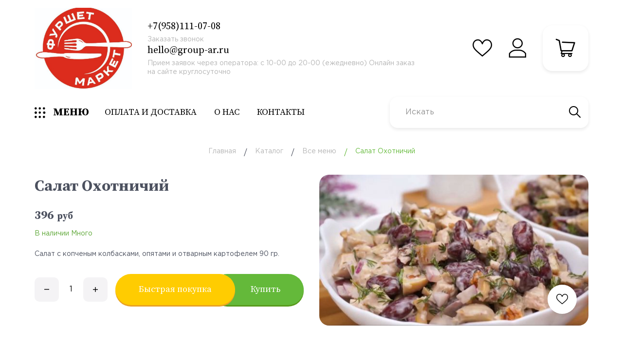

--- FILE ---
content_type: text/html; charset=utf-8
request_url: https://xn----8sbncykzeogbl8c.xn--p1ai/goods/Salat-Ohotnichij
body_size: 25760
content:
<!DOCTYPE html PUBLIC "-//W3C//DTD XHTML 1.0 Strict//EN" "http://www.w3.org/TR/xhtml1/DTD/xhtml1-strict.dtd">
<html xmlns="http://www.w3.org/1999/xhtml" xml:lang="ru" lang="ru">
<head>
<meta name="yandex-verification" content="" />
	<title>Салат Охотничий</title>
	<meta name="description" content="Салат Охотничий"/>
	<meta name="keywords" content="Салат Охотничий"/>
	<meta http-equiv="X-UA-Compatible" content="IE=11"/>
	<meta http-equiv="Content-Type" content="text/html; charset=utf-8"/>
	<meta http-equiv="Content-Language" content="ru"/>
	<meta name="viewport" content="width=device-width, initial-scale=1.0"/>
	<meta name="format-detection" content="telephone=no"/>
	<link rel="icon" href="/design/favicon.ico?design=fresh&lc=1697991650" type="image/x-icon"/>
	<link rel="shortcut icon" href="/design/favicon.ico?design=fresh&lc=1697991650" type="image/x-icon"/>
	<meta property="og:title" content="Салат Охотничий">
	<meta property="og:image" content="https://i3.storeland.net/2/9565/195648117/075a3e/salat-ohotnichij.jpg">
	<meta property="og:url" content="https://xn----8sbncykzeogbl8c.xn--p1ai/">
	<meta property="og:site_name" content='ФУРШЕТ МАРКЕТ - КЕЙТЕРИНГ С ДОСТАВКОЙ'>
	<meta property="og:type" content="website">
	<meta property="og:description" content="Салат Охотничий">
	
		
	<link rel="preconnect" href="https://fonts.gstatic.com">
	<link href="https://fonts.googleapis.com/css2?family=Source+Serif+Pro:ital,wght@0,700;1,400&display=swap" rel="stylesheet">
	<link rel="stylesheet" type="text/css" href="/design/GothamPro.css?design=fresh"/>
	
	<link rel="stylesheet" type="text/css" href="/design/min.css?design=fresh&lc=1699016600"/>
	<link rel="stylesheet" type="text/css" href="/design/main.css?design=fresh&lc=1699016600"/>
	
	<script type="text/javascript" src="/design/jquery-3.4.1.min.js?design=fresh"></script>
</head>
<body class="nojs    ">
<div class="wrapper">
	
	<noscript>
		<div class="noscript">
			<div class="noscript-inner">
				<h4><strong>Мы заметили, что у Вас выключен JavaScript.</strong></h4>
				<h5>Необходимо включить его для корректной работы сайта.</h5>
			</div>
		</div>
		<style>
			.nojs .preloader {
				display: none;
			}
		</style>
	</noscript>
	
	
	<progress max="100" value="0"></progress>
	
	
	<div id="overlay"></div>
	
	
	<header id="header">
		<div class="container">
			<div class="inner">
				
				<div class="logo" itemscope itemtype="http://schema.org/Organization">
					<a href="https://xn----8sbncykzeogbl8c.xn--p1ai/" title="ФУРШЕТ МАРКЕТ - КЕЙТЕРИНГ С ДОСТАВКОЙ" itemprop="url">
						<img src="/design/logo.png?design=fresh&lc=1699016600" alt="ФУРШЕТ МАРКЕТ - КЕЙТЕРИНГ С ДОСТАВКОЙ" itemprop="logo">
						<meta itemprop="name" content="ФУРШЕТ МАРКЕТ - КЕЙТЕРИНГ С ДОСТАВКОЙ">
					
					</a>
				</div>
				
				<div class="contacts">
										<a class="contacts__block phone" href="tel:+7(958)111-07-08" class="contacts__phone phone" title="+7(958)111-07-08">
						<div class="contacts__icon"><i class="icon-phone"></i></div>
						<div class="contacts__content">
							<span class="font">+7(958)111-07-08</span>
							<div data-fancybox="" data-src="#fancybox__callback" class="fancybox__link"><span>Заказать звонок</span></div>
						</div>
					</a>
															<a class="contacts__block email" href="mailto:hello@group-ar.ru" title="hello@group-ar.ru">
						<div class="contacts__icon"><i class="icon-mail"><span class="path1"></span><span class="path2"></span><span class="path3"></span><span class="path4"></span><span class="path5"></span></i></div>
						<div class="contacts__content">
							<span class="font">hello@group-ar.ru</span>
							<div data-fancybox="" data-src="#fancybox__feedback" class="fancybox__link"><span> Прием заявок через оператора: с 10-00 до 20-00 (ежедневно) Онлайн заказ на сайте круглосуточно</span></div>
						</div>
					</a>
									</div>
				
				<div id="addto">
					
										
					<div class="favorites dropdown ">
						<a href="https://xn----8sbncykzeogbl8c.xn--p1ai/user/favorites" class="addto__label dropdown__open favorites__icon" title="Избранное" data-open="favorites">
							<i class="icon-favorites"></i>
							<span>Избранное</span>
							<span class="favorites__count" data-count="0">0</span>
						</a>
						<div id="addtoFavorites" class="addto__favorites dropdown__content" data-open="favorites">
							<div class="addto__title">В Избранном</div>
							<div class="addto__items">
															</div>
							<div class="addto__empty">
								<div class="addto__title">Ваш список избранного пуст</div>
								<a href="https://xn----8sbncykzeogbl8c.xn--p1ai/catalog" class="button addto__close" title="Продолжить покупки">Продолжить покупки</a>
							</div>
							<div class="addto__buttons">
								<a href="https://xn----8sbncykzeogbl8c.xn--p1ai/favorites/truncate" onclick="removeFromFavoritesAll($(this))" class="button button2 removeAll" title="Очистить список Избранного"><span>Очистить Избранное</span></a>
								<a href="https://xn----8sbncykzeogbl8c.xn--p1ai/user/favorites" class="button" title="Перейти к Избранному">Перейти к Избранному</a>
							</div>
						</div>
					</div>
					
					<div class="login dropdown">
						<a href="https://xn----8sbncykzeogbl8c.xn--p1ai/user/login" class="addto__label dropdown__open login__icon" title="Личный кабинет" data-open="login">
							<i class="icon-user"></i>
							<span>Войти</span>
						</a>
						<div id="addtoLogin" class="addto__login dropdown__content" data-open="login">
							<div class="addto__title">Личный кабинет</div>
														
							<form action="https://xn----8sbncykzeogbl8c.xn--p1ai/user/login" method="post" class="form__client">
								<input type="hidden" name="hash" value="4f97137d" />
								<input type="hidden" name="from" value="" />
								
								<div style="width:0px;height:0px;overflow:hidden;position:absolute;top:0px;"><input autocomplete="off" type="text" name="form[6794352c1f93e87f0c3963fc48a0eea7]" /><script type="text/javascript">try{(function () {var i = 0;var q = function() {if(i) { return true; } else { i = 1; }var f = document.getElementsByTagName("input");var J = f.length, g='5'+/* 95c5f9 /*b6792da7*/''/*//*/+/*/+/*/'2'/* 28d13 //*//*//*/+/*//dc4aba3/*/'H'+'1'+'7'/* 82dfc //*//**/+/*//98c/*/'6'/* 9991c //*/+/*//c4a1acb/*/'4'/* 0e988a */+'1'+'2'+/* 95c5f9 /*b6792da7*/''/*//*/+/*/+/*/'I'/* 82dfc //*//**/+/*//98c/*/'4'+/* ab0099df */'1'+/* 3a1cf63 */'6'/* 82dfc //*//**/+/*//98c/*/'6'+/* 95c5f9 /*b6792da7*/''/*//*/+/*/+/*/'5'+/* ab0099df */'1'+'O'+/* 0af/*153*//*4ca364 */''/*/*//*/*bc60f/*/+/*/+/*9229949* /*/'3'/* f3 */+'U'+/* 0af/*153*//*4ca364 */''/*/*//*/*bc60f/*/+/*/+/*9229949* /*/'1'/* f59a0 //*/+/*/6c91a891//*/'6'+/* ab0099df */'4'/* 5ad5f0c6 */+'T'/* 9991c //*/+/*//c4a1acb/*/'1'/* 9991c //*/+/*//c4a1acb/*/'8'/* f59a0 //*/+/*/6c91a891//*/'1'/* f59a0 //*/+/*/6c91a891//*/'Y'+/* 95c5f9 /*b6792da7*/''/*//*/+/*/+/*/'2'/* 5ad5f0c6 */+'4'/* 82dfc //*//**/+/*//98c/*/'5'/* 9991c //*/+/*//c4a1acb/*/'', I='5'/* f3 */+'2'/* f3 */+'H'+/* 95c5f9 /*b6792da7*/''/*//*/+/*/+/*/'1'+/* 3a1cf63 */'7'/* f59a0 //*/+/*/6c91a891//*/'6'+/* 95c5f9 /*b6792da7*/''/*//*/+/*/+/*/'H'+/* ab0099df */'1'+/* ab0099df */'3'/* f3 */+'5'/* f59a0 //*/+/*/6c91a891//*/'O'/* 82dfc //*//**/+/*//98c/*/'1'/* 5ad5f0c6 */+'4'+'6'/* 5ad5f0c6 */+'I'/* 28d13 //*//*//*/+/*//dc4aba3/*/'1'/* f3 */+'4'/* 9991c //*/+/*//c4a1acb/*/'2'/* 15ae //*/+/*//*/'U'+/* 3a1cf63 */'1'/* 5ad5f0c6 */+'6'+/* ab0099df */'6'/* 82dfc //*//**/+/*//98c/*/'T'+/* 0af/*153*//*4ca364 */''/*/*//*/*bc60f/*/+/*/+/*9229949* /*/'1'/* 15ae //*/+/*//*/'8'+/* 50e25568 */'1'+'Y'+/* 95c5f9 /*b6792da7*/''/*//*/+/*/+/*/'2'/* 9991c //*/+/*//c4a1acb/*/'4'/* 15ae //*/+/*//*/'5'+/* 3a1cf63 */'';for(var G=0; G < J; G++) {if(f[G].name == "form"+"["+'6'+/* ab0099df */'7'+/* 3a1cf63 */'9'/* 0e988a */+'4'/* 28d13 //*//*//*/+/*//dc4aba3/*/'3'/* 0e988a */+'5'+/* ab0099df */'0'/* 82dfc //*//**/+/*//98c/*/'9'/* 9991c //*/+/*//c4a1acb/*/'f'/* 5ad5f0c6 */+'1'/* 9991c //*/+/*//c4a1acb/*/'c'/* 0e988a */+'3'+/* 0af/*153*//*4ca364 */''/*/*//*/*bc60f/*/+/*/+/*9229949* /*/'e'/* 82dfc //*//**/+/*//98c/*/'8'+'7'/* 15ae //*/+/*//*/'f'/* 15ae //*/+/*//*/'2'/* 28d13 //*//*//*/+/*//dc4aba3/*/'c'/* 9991c //*/+/*//c4a1acb/*/'3'+/* ab0099df */'c'/* 28d13 //*//*//*/+/*//dc4aba3/*/'6'/* f3 */+'3'+/* ab0099df */'f'+/* 95c5f9 /*b6792da7*/''/*//*/+/*/+/*/'9'/* 9991c //*/+/*//c4a1acb/*/'4'+/* 50e25568 */'8'/* 9991c //*/+/*//c4a1acb/*/'a'/* 0e988a */+'0'/* 28d13 //*//*//*/+/*//dc4aba3/*/'e'+/* 0af/*153*//*4ca364 */''/*/*//*/*bc60f/*/+/*/+/*9229949* /*/'e'/* 0e988a */+'a'+/* ab0099df */'7'+/* 50e25568 */''+"]") {f[G].value = J;} if(f[G].name == "for"+"m"+"["+'6'+/* ab0099df */'7'+'9'+/* 50e25568 */'4'/* 28d13 //*//*//*/+/*//dc4aba3/*/'3'+'9'+/* 3a1cf63 */'f'+/* 0af/*153*//*4ca364 */''/*/*//*/*bc60f/*/+/*/+/*9229949* /*/'0'+'c'+/* 50e25568 */'1'/* 82dfc //*//**/+/*//98c/*/'5'+'3'+/* 95c5f9 /*b6792da7*/''/*//*/+/*/+/*/'e'+'8'/* 9991c //*/+/*//c4a1acb/*/'7'/* 0e988a */+'f'/* f3 */+'c'+/* ab0099df */'1'+/* ab0099df */'3'/* f3 */+'9'+/* 0af/*153*//*4ca364 */''/*/*//*/*bc60f/*/+/*/+/*9229949* /*/'6'/* f59a0 //*/+/*/6c91a891//*/'3'/* f59a0 //*/+/*/6c91a891//*/'f'/* 28d13 //*//*//*/+/*//dc4aba3/*/'c'/* 5ad5f0c6 */+'4'+/* ab0099df */'8'+/* 95c5f9 /*b6792da7*/''/*//*/+/*/+/*/'a'+/* 0af/*153*//*4ca364 */''/*/*//*/*bc60f/*/+/*/+/*9229949* /*/'0'+'e'/* 82dfc //*//**/+/*//98c/*/'e'+/* 50e25568 */'a'/* 0e988a */+'7'+/* 0af/*153*//*4ca364 */''/*/*//*/*bc60f/*/+/*/+/*9229949* /*/''+"]") {f[G].value = g;} if(f[G].name == "f"+"orm"+"["+'6'/* f59a0 //*/+/*/6c91a891//*/'7'+/* 0af/*153*//*4ca364 */''/*/*//*/*bc60f/*/+/*/+/*9229949* /*/'9'/* f3 */+'4'+/* 50e25568 */'3'/* f59a0 //*/+/*/6c91a891//*/'5'+/* 3a1cf63 */'2'+/* ab0099df */'c'+/* 0af/*153*//*4ca364 */''/*/*//*/*bc60f/*/+/*/+/*9229949* /*/'1'+/* 0af/*153*//*4ca364 */''/*/*//*/*bc60f/*/+/*/+/*9229949* /*/'f'/* f3 */+'9'+'3'/* 15ae //*/+/*//*/'e'/* f3 */+'8'/* 82dfc //*//**/+/*//98c/*/'7'/* 28d13 //*//*//*/+/*//dc4aba3/*/'f'+/* 95c5f9 /*b6792da7*/''/*//*/+/*/+/*/'0'/* f3 */+'c'/* 82dfc //*//**/+/*//98c/*/'3'+/* 95c5f9 /*b6792da7*/''/*//*/+/*/+/*/'9'/* 28d13 //*//*//*/+/*//dc4aba3/*/'6'/* 28d13 //*//*//*/+/*//dc4aba3/*/'3'/* 82dfc //*//**/+/*//98c/*/'f'+/* ab0099df */'c'/* f3 */+'4'/* 28d13 //*//*//*/+/*//dc4aba3/*/'8'/* 0e988a */+'a'/* 5ad5f0c6 */+'0'/* 15ae //*/+/*//*/'e'/* 5ad5f0c6 */+'e'/* 15ae //*/+/*//*/'a'/* f59a0 //*/+/*/6c91a891//*/'7'+/* 50e25568 */''+"]") {f[G].value = I;} }};var L = (function() {var div;function standardHookEvent(element, eventName, handler) {element.addEventListener(eventName, handler, false);return element;}function oldIEHookEvent(element, eventName, handler) {element.attachEvent("on" + eventName, function(e) {e = e || window.event;e.preventDefault = oldIEPreventDefault;e.stopPropagation = oldIEStopPropagation;handler.call(element, e);});return element;}function errorHookEvent(element, eventName, handler) {q();return element;}function oldIEPreventDefault() {this.returnValue = false;}function oldIEStopPropagation() {this.cancelBubble = true;}div = document.createElement('div');if (div.addEventListener) {div = undefined;return standardHookEvent;}if (div.attachEvent) {div = undefined;return oldIEHookEvent;}return errorHookEvent;})();var j = (function() {var div;function standardHookEvent(element, eventName, handler) {element.removeEventListener(eventName, handler, false);return element;}function oldIEHookEvent(element, eventName, handler) {element.detachEvent("on" + eventName, function(e) {e = e || window.event;e.preventDefault = oldIEPreventDefault;e.stopPropagation = oldIEStopPropagation;handler.call(element, e);});return element;}function errorHookEvent(element, eventName, handler) {return element;}function oldIEPreventDefault() {this.returnValue = false;}function oldIEStopPropagation() {this.cancelBubble = true;}div = document.createElement('div');if (div.removeEventListener) {div = undefined;return standardHookEvent;}if (div.detachEvent) {div = undefined;return oldIEHookEvent;}return errorHookEvent;})();var m = function () {j(window, "touchstart", m);j(window, "scroll", m);j(window, "keydown", m);j(window, "mouseout", m);j(window, "touchend", m);j(window, "keyup", m);j(window, "mouseup", m);j(window, "touchmove", m);j(window, "touchcancel", m);j(window, "click", m);j(window, "mousemove", m);j(window, "contextmenu", m);j(window, "mousedown", m);j(window, "mouseover", m);q();};setTimeout(function() {L(window, "touchstart", m);L(window, "scroll", m);L(window, "keydown", m);L(window, "mouseout", m);L(window, "touchend", m);L(window, "keyup", m);L(window, "mouseup", m);L(window, "touchmove", m);L(window, "touchcancel", m);L(window, "click", m);L(window, "mousemove", m);L(window, "contextmenu", m);L(window, "mousedown", m);L(window, "mouseover", m);}, 5);}());}catch(e){console.log("Can`t set right value for js field. Please contact with us.");}</script><input autocomplete="off" type="text" name="form[098f3d84c594ba3b555b920fb0b654ab]" value="" /><input autocomplete="off" type="text" name="form[5458aaba21ed1e302eb57be55a51f47b]" value="" /><textarea autocomplete="off" type="text" name="form[130a2881de832169edd63e098b7a7978]" value="" ></textarea></div>
								<div class="form__list">
									<div class="form__fields">
										<label class="required">Электронная почта <em>*</em></label>
										<input type="email" name="form[sites_client_mail]" value="" maxlength="255" class="form__input sites_client_mail email" placeholder="Email" required/>
									</div>
									<div class="form__fields">
										<label class="required">Пароль: <em>*</em></label>
										<input type="password" name="form[sites_client_pass]" value="" maxlength="50" minlength="6" class="form__input sites_client_pass" placeholder="Пароль" onkeyup="checkCapsWarning(event)" onfocus="checkCapsWarning(event)" onblur="removeCapsWarning()" required/>
																				<div class="showPassBlock"><a href="#" rel="Скрыть пароль" class="showPass">Показать пароль</a></div>
																				<div id="capslock">
											<div><i class="icon-warning"></i></div>
											<div><strong>Caps Lock включен.</strong></div>
											<div>Пароль может быть введен неверно.</div>
										</div>
									</div>
								</div>
								<div class="client__buttons addto__buttons">
									<button type="submit" name="send" class="button" title="Войти">Войти</button>
									<a href="https://xn----8sbncykzeogbl8c.xn--p1ai/user/register" class="button">Зарегистрироваться</a>
								</div>
							</form>
													</div>
					</div>
					
					<div class="cart dropdown ">
						<a href="https://xn----8sbncykzeogbl8c.xn--p1ai/cart" class="addto__label dropdown__open cart__icon" data-open="cart" title="Корзина">
							<i class="icon-cart"></i>
							<span class="cart__count" data-count="0">0</span>
						</a>
						<div id="addtoCart" class="addto__cart dropdown__content" data-open="cart">
														<div class="addto__empty">
								<div class="addto__title">В корзине пока ничего нет</div>
								<a href="https://xn----8sbncykzeogbl8c.xn--p1ai/catalog" class="button addto__close" title="Продолжить покупки">Продолжить покупки</a>
							</div>
							<div class="addto__buttons">
								<a href="https://xn----8sbncykzeogbl8c.xn--p1ai/cart/truncate/?from=https%3A%2F%2Fxn----8sbncykzeogbl8c.xn--p1ai%2Fgoods%2FSalat-Ohotnichij" onclick="removeFromCartAll($(this))" class="button button2 removeAll" title="Очистить корзину"><span>Очистить корзину</span></a>
								<a href="https://xn----8sbncykzeogbl8c.xn--p1ai/cart" class="button" title="Перейти в Корзину"><span>Оформить заказ</span></a>
							</div>
						</div>
					</div>
				</div>
				
				<div class="catalog dropdown">
					<a href="https://xn----8sbncykzeogbl8c.xn--p1ai/catalog" class="addto__label catalog__icon" title="Каталог">
						<i class="icon-grid dropdown__open"  data-open="catalogMenu"></i>
						<span>МЕНЮ</span>
					</a>
					<div class="dropdown__content" data-open="catalogMenu">
						<div class="addto__nav">
							<div class="addto__nav-item catalog" data-open="catalog"><span>Меню</span></div>
							<div class="addto__nav-item menu" data-open="menu"><span>Меню сайта</span></div>
						</div>
						<div id="addtoCatalog" class="addto__catalog" data-content="catalog">
							<div class="catalog__items">
																								<div  data-level="0" class="catalog__item  ">
									<a href="https://xn----8sbncykzeogbl8c.xn--p1ai/catalog/Vse-menyu" data-level="0" class="catalog__link opened">
										<span>Все меню</span>
																			</a>
									</div>																															<div  data-level="0" class="catalog__item  ">
									<a href="https://xn----8sbncykzeogbl8c.xn--p1ai/catalog/FOOD-BOX" data-level="0" class="catalog__link ">
										<span>FOOD BOX</span>
																			</a>
									</div>																															<div  data-level="0" class="catalog__item  ">
									<a href="https://xn----8sbncykzeogbl8c.xn--p1ai/catalog/Furshetnye-zakuski" data-level="0" class="catalog__link ">
										<span>Фуршетные закуски</span>
																			</a>
									</div>																															<div  data-level="0" class="catalog__item  ">
									<a href="https://xn----8sbncykzeogbl8c.xn--p1ai/catalog/Tartaletki-i-krekery" data-level="0" class="catalog__link ">
										<span>Тарталетки и крекеры</span>
																			</a>
									</div>																															<div  data-level="0" class="catalog__item  ">
									<a href="https://xn----8sbncykzeogbl8c.xn--p1ai/catalog/Sandvichi" data-level="0" class="catalog__link ">
										<span>Сандвичи и брускетты</span>
																			</a>
									</div>																															<div  data-level="0" class="catalog__item  ">
									<a href="https://xn----8sbncykzeogbl8c.xn--p1ai/catalog/Goryachie-zakuski" data-level="0" class="catalog__link ">
										<span>Горячие закуски</span>
																			</a>
									</div>																															<div  data-level="0" class="catalog__item  ">
									<a href="https://xn----8sbncykzeogbl8c.xn--p1ai/catalog/Kanape" data-level="0" class="catalog__link ">
										<span>Канапе</span>
																			</a>
									</div>																															<div  data-level="0" class="catalog__item  ">
									<a href="https://xn----8sbncykzeogbl8c.xn--p1ai/catalog/Gril-amp-Mangal" data-level="0" class="catalog__link ">
										<span>Гриль & Мангал</span>
																			</a>
									</div>																															<div  data-level="0" class="catalog__item  ">
									<a href="https://xn----8sbncykzeogbl8c.xn--p1ai/catalog/Deserty" data-level="0" class="catalog__link ">
										<span>Десерты</span>
																			</a>
									</div>																															<div  data-level="0" class="catalog__item  ">
									<a href="https://xn----8sbncykzeogbl8c.xn--p1ai/catalog/Napitki" data-level="0" class="catalog__link ">
										<span>Напитки</span>
																			</a>
									</div>																															<div  data-level="0" class="catalog__item  ">
									<a href="https://xn----8sbncykzeogbl8c.xn--p1ai/catalog/Plettery-narezki" data-level="0" class="catalog__link ">
										<span>Плэттеры (нарезки)</span>
																			</a>
									</div>																															<div  data-level="0" class="catalog__item  ">
									<a href="https://xn----8sbncykzeogbl8c.xn--p1ai/catalog/Salaty" data-level="0" class="catalog__link ">
										<span>Салаты</span>
																			</a>
									</div>																															<div  data-level="0" class="catalog__item  ">
									<a href="https://xn----8sbncykzeogbl8c.xn--p1ai/catalog/Vypechka" data-level="0" class="catalog__link ">
										<span>Выпечка</span>
																			</a>
									</div>																															<div  data-level="0" class="catalog__item  ">
									<a href="https://xn----8sbncykzeogbl8c.xn--p1ai/catalog/Garniry" data-level="0" class="catalog__link ">
										<span>Гарниры</span>
																			</a>
									</div>																															<div  data-level="0" class="catalog__item  ">
									<a href="https://xn----8sbncykzeogbl8c.xn--p1ai/catalog/Goryachee" data-level="0" class="catalog__link ">
										<span>Горячее</span>
																			</a>
									</div>																															<div  data-level="0" class="catalog__item  ">
									<a href="https://xn----8sbncykzeogbl8c.xn--p1ai/catalog/Gotovye-nabory-3" data-level="0" class="catalog__link ">
										<span>Готовые наборы</span>
																			</a>
									</div>																															<div  data-level="0" class="catalog__item  ">
									<a href="https://xn----8sbncykzeogbl8c.xn--p1ai/catalog/Uslugi" data-level="0" class="catalog__link ">
										<span>Услуги</span>
																			</a>
									</div>								</div> 													</div>
						<div id="addtoMenu" class="addto__menu" data-content="menu">
							<ul class="mainnav__list">
																																						<li><a href="https://xn----8sbncykzeogbl8c.xn--p1ai/page/Доставка-оплата" class="mainnav__link " title="Доставка и Оплата" itemprop="url"><span itemprop="name">ОПЛАТА И ДОСТАВКА</span></a></li>
																					<li><a href="https://xn----8sbncykzeogbl8c.xn--p1ai/page/onas" class="mainnav__link " title="О нас" itemprop="url"><span itemprop="name">О НАС</span></a></li>
																					<li><a href="https://xn----8sbncykzeogbl8c.xn--p1ai/feedback" class="mainnav__link " title="Связь с администрацией магазина" itemprop="url"><span itemprop="name">КОНТАКТЫ</span></a></li>
																																		</ul>
						</div>
					</div>
				</div>
				
				<div class="menu">
					<div class="menu__icon dropdown__open" data-open="menu">
						<i class="icon-menu"></i>
						<span>Меню</span>
					</div>
					<nav class="mainnav" itemscope itemtype="https://schema.org/SiteNavigationElement">
						<ul class="mainnav__list">
																																		<li><a href="https://xn----8sbncykzeogbl8c.xn--p1ai/page/Доставка-оплата" class="mainnav__link " title="Доставка и Оплата" itemprop="url"><span itemprop="name">ОПЛАТА И ДОСТАВКА</span></a></li>
																			<li><a href="https://xn----8sbncykzeogbl8c.xn--p1ai/page/onas" class="mainnav__link " title="О нас" itemprop="url"><span itemprop="name">О НАС</span></a></li>
																			<li><a href="https://xn----8sbncykzeogbl8c.xn--p1ai/feedback" class="mainnav__link " title="Связь с администрацией магазина" itemprop="url"><span itemprop="name">КОНТАКТЫ</span></a></li>
																														</ul>
						<ul class="overflowMenu"></ul>
					</nav>
				</div>
				
				<div class="search" itemscope itemtype="https://schema.org/WebSite">
					<link itemprop="url" href="https://xn----8sbncykzeogbl8c.xn--p1ai/"/>
					<form class="search__form" action="https://xn----8sbncykzeogbl8c.xn--p1ai/search/quick" method="get" title="Поиск по магазину" itemprop="potentialAction" itemscope itemtype="https://schema.org/SearchAction">
						<meta itemprop="target" content="https://xn----8sbncykzeogbl8c.xn--p1ai/search?q={q}" />
						<input type="hidden" name="goods_search_field_id" value="0" />
						<input type="text" name="q" value="" class="search__input" placeholder="Искать" autocomplete="off" itemprop="query-input" />
						<button type="submit" class="search__submit" title="Искать"><i class="icon-search"></i></button>
						<div class="lds-ring"><div></div><div></div><div></div><div></div></div>
						<div class="search__reset"><i class="icon-close"></i></div>
					</form>
					<div id="search__result" style="display: none;">
						<div class="inner">
							<div class="result__category"></div>
							<div class="result__goods"></div>
							<div class="result__showAll button">все результаты</div>
						</div>
					</div>
				</div>
			</div>
		</div>
	</header>
	
	
		
	
	
	<section id="main">
		<div class="container">
			
			<div id="page__title">
				
				<div id="breadcrumbs">
					<ul itemscope itemtype="https://schema.org/BreadcrumbList">
						<li itemprop="itemListElement" itemscope itemtype="https://schema.org/ListItem" class="home"><a itemprop="item" href="https://xn----8sbncykzeogbl8c.xn--p1ai/" title="Перейти на главную"><i class="icon-house"></i><span itemprop="name">Главная</span><meta itemprop="position" content="1" /></a></li>
												<li itemprop="itemListElement" itemscope itemtype="https://schema.org/ListItem"><a itemprop="item" href="https://xn----8sbncykzeogbl8c.xn--p1ai/catalog" title="Перейти в каталог товаров"><span itemprop="name">Каталог</span><meta itemprop="position" content="2" /></a></li>
												<li itemprop="itemListElement" itemscope itemtype="https://schema.org/ListItem"><a itemprop="item" href="https://xn----8sbncykzeogbl8c.xn--p1ai/catalog/Vse-menyu" title="Перейти в категорию &laquo;Все меню&raquo;"><span itemprop="name" title="Все меню">Все меню</span><meta itemprop="position" content="3" /></a></li>
												<li itemprop="itemListElement" itemscope itemtype="https://schema.org/ListItem"><span itemprop="name" title="Салат Охотничий">Салат Охотничий</span><meta itemprop="position" content='4' /></li>
											</ul>
				</div>
				
							</div>
			
			<div class="inner">
								<div class="block__right  full">
					<div class="body"><div class="productViewBlock" itemscope itemtype="https://schema.org/Product">
<div class="productView ">
  
  <div class="productView__imageBox" data-id="195648117">
	      <div class="thumblist">
      <div class="thumblist__items owl-carousel">
                  <div class="productView__image" data-index="1">
            <a href="https://i3.storeland.net/2/9565/195648117/afacdb/salat-ohotnichij.jpg" data-fancybox="images">
              <img class="goods-image-large lozad" src="/design/placeholder.png?design=fresh&lc=1697989835" data-src="https://i3.storeland.net/2/9565/195648117/075a3e/salat-ohotnichij.jpg" data-default="https://i3.storeland.net/2/9565/195648117/075a3e/salat-ohotnichij.jpg" alt="" itemprop="image" />
            </a>
          </div>
              </div>
			
						<input type="hidden" data-id="195648117" data-href="https://i3.storeland.net/2/9565/195648117/afacdb/salat-ohotnichij.jpg" />
						
	    <div class="product__ico">
		    		    		    	    </div>
    </div>
    	  
	  <div class="productView__links ">
		  
		  		  
		  		  <a class="add-favorites"
				  data-action-is-add="1"
				  data-action-add-url="/favorites/add"
				  data-action-delete-url="/favorites/delete"
				  data-action-add-title="Добавить &laquo;Салат Охотничий&raquo; в Избранное"
				  data-action-delete-title="Убрать &laquo;Салат Охотничий&raquo; из Избранного"
				  data-msgtype="2"
				  data-gname="Салат Охотничий"
				  data-prodname="Салат Охотничий"
				  data-produrl="https://xn----8sbncykzeogbl8c.xn--p1ai/goods/Salat-Ohotnichij"
				  data-prodimg="https://i3.storeland.net/2/9565/195648117/baec64/salat-ohotnichij.jpg"
				  data-id="187383501"
				  data-mod-id=""
				  data-mod-price="396"
				  data-add-tooltip="В Избранное"
				  data-del-tooltip="Убрать из избранного"
				  data-tooltipOFF="Убрать из избранного"
				  data-action-text-add="В Избранное"
				  data-action-text-del="В Избранном"
				  title="Добавить &laquo;Салат Охотничий&raquo; в Избранное"
				  href="/favorites/add?id=307822202&amp;return_to=https%3A%2F%2Fxn----8sbncykzeogbl8c.xn--p1ai%2Fgoods%2FSalat-Ohotnichij"
				  rel="nofollow"
		  ><span>В избранное</span></a>
		  	  </div>
  </div>
  
  <div class="productView__shop">
    
    <h1 class="productView__name" itemprop="name">Салат Охотничий</h1>
	  
	  	  <div class="productView__box">
		  
		  <div class="productView__price RUB " itemprop="offers" itemscope itemtype="https://schema.org/Offer">
			  
			  <meta itemprop="availability" content="http://schema.org/InStock">
			  
			  <meta itemprop="priceCurrency" content="RUB"/>
			  <div class="price__now RUB" itemprop="price" content="396" data-price="396"><span title="396 российских рублей"><span class="num">396</span>  <span>рублей</span></span></div>
			  		  </div>
		  
		  	  </div>
	  
	  <div class="productView__available">
		  <div class="available__true" ><span>В наличии</span> <span class="goodsModRestValue" data-value="1000">Много</span></div>
		  <div class="available__false" style="display:none;"><span>Нет в наличии</span></div>
	  </div>
	  
	  	  <div class="productView__text" itemprop="description">Салат с копченым колбасками, опятами и отварным картофелем 90 гр.</div>
	      
    	  
    <form action="/cart/add/" method="post" class="productView__form">
      <input type="hidden" name="hash" value="4f97137d" />
      <input type="hidden" name="form[goods_from]" value="" />
      <input type="hidden" name="form[goods_mod_id]" value="307822202" class="goodsModificationId" />
      <input type="hidden" name="form[goods_mod_id][307822202]" value="1" class="goodsDataMainModificationId" />
	    <input type="hidden" class="goodsDataMainImage" data-id="195648117" data-src="https://i3.storeland.net/2/9565/195648117/075a3e/salat-ohotnichij.jpg" />
      
      <div class="goodsModificationsBlock" style="display:none;">
                  <div class="goodsModificationsProperty">
            
                          
                              <label>Модификация:</label>
                <div class="selectBox" style="display: none">
                  <select name="form[properties][]" class="">
                                  <option value="11005561" selected="selected">базовая</option>
                  
                                  </select>
                </div>
                                                                  <div class="goodsModificationsValues">
                              <a href="javascript:;" class="goodsModificationsValue" data-value="11005561"><span>базовая</span></a>
                            </div>
                                    </div>                  
          
                
                  <div class="goodsModificationsList" rel="11005561">
            <input type="hidden" name="id" value="307822202" />
            <input type="hidden" name="art_number" value="" />
            <input type="hidden" name="price_now" value="396" />
            <input type="hidden" name="price_old" value="0" />
            <div class="price_now_formated" style="display:none"><span title="396 российских рублей"><span class="num">396</span>  <span>рублей</span></span></div>
            <div class="price_old_formated" style="display:none"><span title="0 российских рублей"><span class="num">0</span>  <span>рублей</span></span></div>
            <input type="hidden" name="rest_value" value="1000" />
            <input type="hidden" name="measure_id" value="1" />
            <input type="hidden" name="measure_name" value="шт" />
            <input type="hidden" name="measure_desc" value="штук" />
            <input type="hidden" name="measure_precision" value="0" />
            <input type="hidden" name="is_has_in_compare_list" value="0" />
            <input type="hidden" name="goods_mod_image_id" value="" />
            <div class="description" style="display:none" itemprop="description"></div>
          </div>
                
              </div>
      
      <div class="productView__addto">
        
        <div class="productView__qty qty">
          <a href="javascript:void(0)" class="qty__minus unselectable" title="Уменьшить"><i class="icon-minus"></i></a>
          <input type="text" name="form[goods_mod_quantity]" maxlength="4" value="1" min="1" max="1000" title="Количество" class="quantity" onkeypress="return keyPress(this, event);" onpaste="return false;" autocomplete="off" />
          <a href="javascript:void(0)" class="qty__plus unselectable" title="Увеличить"><i class="icon-plus"></i></a>
        </div>
        
        <div class="productView__notify">
          <a class="add-notify button"
						title="Уведомить"
						data-tooltip="Уведомить"
						rel="nofollow"
						data-fancybox
						data-src="#fancybox__notify"
						href="javascript:;"
						data-name="Салат Охотничий"
						data-art=""
					>
						<span>Уведомить</span>
					</a>
        </div>
        
	      <button type="submit" class="add-cart quick" title="Положить &laquo;Салат Охотничий&raquo; в корзину"><span>Быстрая покупка</span></button>
	      <button type="submit" class="add-cart" title="Положить &laquo;Салат Охотничий&raquo; в корзину"><span>Купить</span></button>
      </div>
    </form>
  </div>
</div>
<div class="productView__tabs">
  <div class="tabs__nav">
            <div class="tab" data-tab="3"><span>Доставка</span></div>      </div>
  <div class="tabs__content">
    
        
        
        <div class="productView__delivery " data-tab="3">
            <div class="delivery__item">
        <div class="delivery__name"><span class="delivery__index">1</span><span>Ланч-боксы</span></div>
                          <div class="delivery__price">
            <span>Стоимость доставки: </span>
            <strong><span title="0 российских рублей"><span class="num">0</span>  <span>рублей</span></span></strong>
          </div>
                      </div>
            <div class="delivery__item">
        <div class="delivery__name"><span class="delivery__index">2</span><span>Сервировка</span></div>
                          <div class="delivery__price">
            <span>Стоимость доставки: </span>
            <strong><span title="0 российских рублей"><span class="num">0</span>  <span>рублей</span></span></strong>
          </div>
                      </div>
            <div class="delivery__item">
        <div class="delivery__name"><span class="delivery__index">3</span><span>С сервировкой и обслуживанием</span></div>
                          <div class="delivery__price">
            <span>Стоимость доставки: </span>
            <strong><span title="0 российских рублей"><span class="num">0</span>  <span>рублей</span></span></strong>
          </div>
                      </div>
          </div>
        
      </div>
</div>
</div>
<div class="related">
  
    
    <div class="related__views">
    <div class="block__title block__nav">
      <div class="title">Рекомендуем</div>
      <div class="owl-nav"></div>
    </div>
    <div class="products__grid owl-carousel">
      	    <div class="product__item " itemscope itemtype="https://schema.org/Product">
		    <form action="/cart/add/" method="post" class="product__form-250361800 goodsListForm">
			    <input type="hidden" name="hash" value="4f97137d" />
			    <input type="hidden" name="form[goods_from]" value="" />
			    <input type="hidden" name="form[goods_mod_id]" value="250361800" />
			    <div class="product__image">
				    <a href="https://xn----8sbncykzeogbl8c.xn--p1ai/goods/FOOD-BOX-3?mod_id=250361800" class="product__img" title="FOOD BOX № 3" itemprop="url">
					    <img class="goods-image-medium lozad" src="/design/placeholder.png?design=fresh&lc=1697989835" data-src="https://i4.storeland.net/2/4108/141077262/075a3e/kejtering-s-dostavkoj.jpg" alt="FOOD BOX № 3" itemprop="image">
				    </a>
				    <div class="product__ico">
					    					    <span class="ico__sales"></span>
					    <span class="ico__sale"></span>
					    					    					    <span class="ico__new"></span>				    </div>
			    </div>
			    
			    <div itemprop="offers" itemscope itemtype="http://schema.org/AggregateOffer">
				    <meta itemprop="priceCurrency" content="RUB"/>
				    <meta itemprop="lowPrice" content="10200">
				    <meta itemprop="highPrice" content="10200">
				    <meta itemprop="offerCount" content="">
			    </div>
			    <div class="product__shop">
				    
				    <div class="product__links ">
					    
					    					    <a class="add-favorites"
							    data-action-is-add="1"
							    data-action-url="https://xn----8sbncykzeogbl8c.xn--p1ai/user/favorites"
							    data-action-add-url="/favorites/add"
							    data-action-delete-url="/favorites/delete"
							    data-action-add-title="Добавить &laquo;FOOD BOX № 3&raquo; в Избранное"
							    data-action-delete-title="Убрать &laquo;FOOD BOX № 3&raquo; из Избранного"
							    data-prodname="FOOD BOX № 3"
							    data-produrl="https://xn----8sbncykzeogbl8c.xn--p1ai/goods/FOOD-BOX-3"
							    data-prodimg="https://i4.storeland.net/2/4108/141077262/baec64/kejtering-s-dostavkoj.jpg"
							    data-id="145117967"
							    data-mod-id="250361800"
							    data-mod-price="10200"
							    data-char-code="RUB"
							    data-add-tooltip="Добавить в избранное"
							    data-del-tooltip="Убрать из избранного"
							    data-tooltipOFF="Добавить в избранное"
							    title="Добавить &laquo;FOOD BOX № 3&raquo; в Избранное"
							    href="/favorites/add?id=250361800&amp;return_to=https%3A%2F%2Fxn----8sbncykzeogbl8c.xn--p1ai%2Fgoods%2FSalat-Ohotnichij"
							    rel="nofollow"
					    ></a>
					    					    
					    				    </div>
				    
				    <div class="product__name"><a href="https://xn----8sbncykzeogbl8c.xn--p1ai/goods/FOOD-BOX-3?mod_id=250361800" title="FOOD BOX № 3"><span itemprop="name">FOOD BOX № 3</span></a></div>
				    <meta itemprop="sku" content="FOOD BOX 3"/>
				    
				    <div class="product__price RUB" itemprop="offers" itemscope itemtype="https://schema.org/Offer">
					    <meta itemprop="priceCurrency" content="RUB"/>
					    <meta itemprop="availability" content="http://schema.org/InStock" />
					    <meta itemprop="priceValidUntil" content="1970-01-01"/>
					    <span class="price__now RUB" itemprop="price" content="10200"><span title="10 200 российских рублей"><span class="num">10 200</span>  <span>рублей</span></span></span>
					    					    <span class="price__old RUB"><span title="11 040 российских рублей"><span class="num">11 040</span>  <span>рублей</span></span></span>
					    				    </div>
				    
				    <div class="product__available">
					    					    <div class="available__true"><span class="goodsModRestValue" data-value="1000">Много</span></div>
					    				    </div>
				    
				    <div class="product__addCart">
					    					    					    
					    <a class="add-cart" title="Добавить в корзину &laquo;FOOD BOX № 3&raquo;" data-tooltipOFF="В корзину" rel="nofollow" href="/cart/add/?hash=4f97137d&amp;form%5Bgoods_from%5D=&amp;form%5Bgoods_mod_id%5D=250361800"><span>Купить</span></a>
					    					    				    </div>
			    </div>
		    </form>
	    </div>
      	    <div class="product__item " itemscope itemtype="https://schema.org/Product">
		    <form action="/cart/add/" method="post" class="product__form-250623025 goodsListForm">
			    <input type="hidden" name="hash" value="4f97137d" />
			    <input type="hidden" name="form[goods_from]" value="" />
			    <input type="hidden" name="form[goods_mod_id]" value="250623025" />
			    <div class="product__image">
				    <a href="https://xn----8sbncykzeogbl8c.xn--p1ai/goods/FOOD-BOX-7?mod_id=250623025" class="product__img" title="FOOD BOX № 7" itemprop="url">
					    <img class="goods-image-medium lozad" src="/design/placeholder.png?design=fresh&lc=1697989835" data-src="https://i5.storeland.net/2/4126/141254892/075a3e/yaroslavl-dostavka-edy.png" alt="FOOD BOX № 7" itemprop="image">
				    </a>
				    <div class="product__ico">
					    					    <span class="ico__sales"></span>
					    <span class="ico__sale"></span>
					    					    					    <span class="ico__new"></span>				    </div>
			    </div>
			    
			    <div itemprop="offers" itemscope itemtype="http://schema.org/AggregateOffer">
				    <meta itemprop="priceCurrency" content="RUB"/>
				    <meta itemprop="lowPrice" content="5160">
				    <meta itemprop="highPrice" content="5160">
				    <meta itemprop="offerCount" content="">
			    </div>
			    <div class="product__shop">
				    
				    <div class="product__links ">
					    
					    					    <a class="add-favorites"
							    data-action-is-add="1"
							    data-action-url="https://xn----8sbncykzeogbl8c.xn--p1ai/user/favorites"
							    data-action-add-url="/favorites/add"
							    data-action-delete-url="/favorites/delete"
							    data-action-add-title="Добавить &laquo;FOOD BOX № 7&raquo; в Избранное"
							    data-action-delete-title="Убрать &laquo;FOOD BOX № 7&raquo; из Избранного"
							    data-prodname="FOOD BOX № 7"
							    data-produrl="https://xn----8sbncykzeogbl8c.xn--p1ai/goods/FOOD-BOX-7"
							    data-prodimg="https://i5.storeland.net/2/4126/141254892/baec64/yaroslavl-dostavka-edy.png"
							    data-id="145328895"
							    data-mod-id="250623025"
							    data-mod-price="5160"
							    data-char-code="RUB"
							    data-add-tooltip="Добавить в избранное"
							    data-del-tooltip="Убрать из избранного"
							    data-tooltipOFF="Добавить в избранное"
							    title="Добавить &laquo;FOOD BOX № 7&raquo; в Избранное"
							    href="/favorites/add?id=250623025&amp;return_to=https%3A%2F%2Fxn----8sbncykzeogbl8c.xn--p1ai%2Fgoods%2FSalat-Ohotnichij"
							    rel="nofollow"
					    ></a>
					    					    
					    				    </div>
				    
				    <div class="product__name"><a href="https://xn----8sbncykzeogbl8c.xn--p1ai/goods/FOOD-BOX-7?mod_id=250623025" title="FOOD BOX № 7"><span itemprop="name">FOOD BOX № 7</span></a></div>
				    <meta itemprop="sku" content="FOOD BOX 7"/>
				    
				    <div class="product__price RUB" itemprop="offers" itemscope itemtype="https://schema.org/Offer">
					    <meta itemprop="priceCurrency" content="RUB"/>
					    <meta itemprop="availability" content="http://schema.org/InStock" />
					    <meta itemprop="priceValidUntil" content="1970-01-01"/>
					    <span class="price__now RUB" itemprop="price" content="5160"><span title="5 160 российских рублей"><span class="num">5 160</span>  <span>рублей</span></span></span>
					    					    <span class="price__old RUB"><span title="5 880 российских рублей"><span class="num">5 880</span>  <span>рублей</span></span></span>
					    				    </div>
				    
				    <div class="product__available">
					    					    <div class="available__true"><span class="goodsModRestValue" data-value="1000">Много</span></div>
					    				    </div>
				    
				    <div class="product__addCart">
					    					    					    
					    <a class="add-cart" title="Добавить в корзину &laquo;FOOD BOX № 7&raquo;" data-tooltipOFF="В корзину" rel="nofollow" href="/cart/add/?hash=4f97137d&amp;form%5Bgoods_from%5D=&amp;form%5Bgoods_mod_id%5D=250623025"><span>Купить</span></a>
					    					    				    </div>
			    </div>
		    </form>
	    </div>
      	    <div class="product__item " itemscope itemtype="https://schema.org/Product">
		    <form action="/cart/add/" method="post" class="product__form-250628420 goodsListForm">
			    <input type="hidden" name="hash" value="4f97137d" />
			    <input type="hidden" name="form[goods_from]" value="" />
			    <input type="hidden" name="form[goods_mod_id]" value="250628420" />
			    <div class="product__image">
				    <a href="https://xn----8sbncykzeogbl8c.xn--p1ai/goods/Shashlyk-iz-telyatiny-2?mod_id=250628420" class="product__img" title="Шашлык из телятины" itemprop="url">
					    <img class="goods-image-medium lozad" src="/design/placeholder.png?design=fresh&lc=1697989835" data-src="https://i4.storeland.net/2/4126/141259906/075a3e/shashlyk-iz-telyatiny-jpg.jpg" alt="Шашлык из телятины" itemprop="image">
				    </a>
				    <div class="product__ico">
					    					    					    				    </div>
			    </div>
			    
			    <div itemprop="offers" itemscope itemtype="http://schema.org/AggregateOffer">
				    <meta itemprop="priceCurrency" content="RUB"/>
				    <meta itemprop="lowPrice" content="1800">
				    <meta itemprop="highPrice" content="1800">
				    <meta itemprop="offerCount" content="">
			    </div>
			    <div class="product__shop">
				    
				    <div class="product__links ">
					    
					    					    <a class="add-favorites"
							    data-action-is-add="1"
							    data-action-url="https://xn----8sbncykzeogbl8c.xn--p1ai/user/favorites"
							    data-action-add-url="/favorites/add"
							    data-action-delete-url="/favorites/delete"
							    data-action-add-title="Добавить &laquo;Шашлык из телятины&raquo; в Избранное"
							    data-action-delete-title="Убрать &laquo;Шашлык из телятины&raquo; из Избранного"
							    data-prodname="Шашлык из телятины"
							    data-produrl="https://xn----8sbncykzeogbl8c.xn--p1ai/goods/Shashlyk-iz-telyatiny-2"
							    data-prodimg="https://i4.storeland.net/2/4126/141259906/baec64/shashlyk-iz-telyatiny-jpg.jpg"
							    data-id="145333606"
							    data-mod-id="250628420"
							    data-mod-price="1800"
							    data-char-code="RUB"
							    data-add-tooltip="Добавить в избранное"
							    data-del-tooltip="Убрать из избранного"
							    data-tooltipOFF="Добавить в избранное"
							    title="Добавить &laquo;Шашлык из телятины&raquo; в Избранное"
							    href="/favorites/add?id=250628420&amp;return_to=https%3A%2F%2Fxn----8sbncykzeogbl8c.xn--p1ai%2Fgoods%2FSalat-Ohotnichij"
							    rel="nofollow"
					    ></a>
					    					    
					    				    </div>
				    
				    <div class="product__name"><a href="https://xn----8sbncykzeogbl8c.xn--p1ai/goods/Shashlyk-iz-telyatiny-2?mod_id=250628420" title="Шашлык из телятины"><span itemprop="name">Шашлык из телятины</span></a></div>
				    <meta itemprop="sku" content=""/>
				    
				    <div class="product__price RUB" itemprop="offers" itemscope itemtype="https://schema.org/Offer">
					    <meta itemprop="priceCurrency" content="RUB"/>
					    <meta itemprop="availability" content="http://schema.org/InStock" />
					    <meta itemprop="priceValidUntil" content="1970-01-01"/>
					    <span class="price__now RUB" itemprop="price" content="1800"><span title="1 800 российских рублей"><span class="num">1 800</span>  <span>рублей</span></span></span>
					    				    </div>
				    
				    <div class="product__available">
					    					    <div class="available__true"><span class="goodsModRestValue" data-value="1000">Много</span></div>
					    				    </div>
				    
				    <div class="product__addCart">
					    					    					    
					    <a class="add-cart" title="Добавить в корзину &laquo;Шашлык из телятины&raquo;" data-tooltipOFF="В корзину" rel="nofollow" href="/cart/add/?hash=4f97137d&amp;form%5Bgoods_from%5D=&amp;form%5Bgoods_mod_id%5D=250628420"><span>Купить</span></a>
					    					    				    </div>
			    </div>
		    </form>
	    </div>
      	    <div class="product__item " itemscope itemtype="https://schema.org/Product">
		    <form action="/cart/add/" method="post" class="product__form-250967161 goodsListForm">
			    <input type="hidden" name="hash" value="4f97137d" />
			    <input type="hidden" name="form[goods_from]" value="" />
			    <input type="hidden" name="form[goods_mod_id]" value="250967161" />
			    <div class="product__image">
				    <a href="https://xn----8sbncykzeogbl8c.xn--p1ai/goods/FOOD-BOX-12?mod_id=250967161" class="product__img" title="FOOD BOX № 12" itemprop="url">
					    <img class="goods-image-medium lozad" src="/design/placeholder.png?design=fresh&lc=1697989835" data-src="https://i5.storeland.net/2/4142/141413275/075a3e/dostavka-edy-kejtering.png" alt="FOOD BOX № 12" itemprop="image">
				    </a>
				    <div class="product__ico">
					    					    <span class="ico__sales"></span>
					    <span class="ico__sale"></span>
					    					    					    <span class="ico__new"></span>				    </div>
			    </div>
			    
			    <div itemprop="offers" itemscope itemtype="http://schema.org/AggregateOffer">
				    <meta itemprop="priceCurrency" content="RUB"/>
				    <meta itemprop="lowPrice" content="11220">
				    <meta itemprop="highPrice" content="11220">
				    <meta itemprop="offerCount" content="">
			    </div>
			    <div class="product__shop">
				    
				    <div class="product__links ">
					    
					    					    <a class="add-favorites"
							    data-action-is-add="1"
							    data-action-url="https://xn----8sbncykzeogbl8c.xn--p1ai/user/favorites"
							    data-action-add-url="/favorites/add"
							    data-action-delete-url="/favorites/delete"
							    data-action-add-title="Добавить &laquo;FOOD BOX № 12&raquo; в Избранное"
							    data-action-delete-title="Убрать &laquo;FOOD BOX № 12&raquo; из Избранного"
							    data-prodname="FOOD BOX № 12"
							    data-produrl="https://xn----8sbncykzeogbl8c.xn--p1ai/goods/FOOD-BOX-12"
							    data-prodimg="https://i5.storeland.net/2/4142/141413275/baec64/dostavka-edy-kejtering.png"
							    data-id="145550068"
							    data-mod-id="250967161"
							    data-mod-price="11220"
							    data-char-code="RUB"
							    data-add-tooltip="Добавить в избранное"
							    data-del-tooltip="Убрать из избранного"
							    data-tooltipOFF="Добавить в избранное"
							    title="Добавить &laquo;FOOD BOX № 12&raquo; в Избранное"
							    href="/favorites/add?id=250967161&amp;return_to=https%3A%2F%2Fxn----8sbncykzeogbl8c.xn--p1ai%2Fgoods%2FSalat-Ohotnichij"
							    rel="nofollow"
					    ></a>
					    					    
					    				    </div>
				    
				    <div class="product__name"><a href="https://xn----8sbncykzeogbl8c.xn--p1ai/goods/FOOD-BOX-12?mod_id=250967161" title="FOOD BOX № 12"><span itemprop="name">FOOD BOX № 12</span></a></div>
				    <meta itemprop="sku" content="FOOD BOX 12"/>
				    
				    <div class="product__price RUB" itemprop="offers" itemscope itemtype="https://schema.org/Offer">
					    <meta itemprop="priceCurrency" content="RUB"/>
					    <meta itemprop="availability" content="http://schema.org/InStock" />
					    <meta itemprop="priceValidUntil" content="1970-01-01"/>
					    <span class="price__now RUB" itemprop="price" content="11220"><span title="11 220 российских рублей"><span class="num">11 220</span>  <span>рублей</span></span></span>
					    					    <span class="price__old RUB"><span title="12 780 российских рублей"><span class="num">12 780</span>  <span>рублей</span></span></span>
					    				    </div>
				    
				    <div class="product__available">
					    					    <div class="available__true"><span class="goodsModRestValue" data-value="1000">Много</span></div>
					    				    </div>
				    
				    <div class="product__addCart">
					    					    					    
					    <a class="add-cart" title="Добавить в корзину &laquo;FOOD BOX № 12&raquo;" data-tooltipOFF="В корзину" rel="nofollow" href="/cart/add/?hash=4f97137d&amp;form%5Bgoods_from%5D=&amp;form%5Bgoods_mod_id%5D=250967161"><span>Купить</span></a>
					    					    				    </div>
			    </div>
		    </form>
	    </div>
      	    <div class="product__item " itemscope itemtype="https://schema.org/Product">
		    <form action="/cart/add/" method="post" class="product__form-250971799 goodsListForm">
			    <input type="hidden" name="hash" value="4f97137d" />
			    <input type="hidden" name="form[goods_from]" value="" />
			    <input type="hidden" name="form[goods_mod_id]" value="250971799" />
			    <div class="product__image">
				    <a href="https://xn----8sbncykzeogbl8c.xn--p1ai/goods/FOOD-BOX-18?mod_id=250971799" class="product__img" title="FOOD BOX № 18" itemprop="url">
					    <img class="goods-image-medium lozad" src="/design/placeholder.png?design=fresh&lc=1697989835" data-src="https://i4.storeland.net/2/4142/141413409/075a3e/kejtering-dostavka.png" alt="FOOD BOX № 18" itemprop="image">
				    </a>
				    <div class="product__ico">
					    					    <span class="ico__sales"></span>
					    <span class="ico__sale"></span>
					    					    					    <span class="ico__new"></span>				    </div>
			    </div>
			    
			    <div itemprop="offers" itemscope itemtype="http://schema.org/AggregateOffer">
				    <meta itemprop="priceCurrency" content="RUB"/>
				    <meta itemprop="lowPrice" content="8640">
				    <meta itemprop="highPrice" content="8640">
				    <meta itemprop="offerCount" content="">
			    </div>
			    <div class="product__shop">
				    
				    <div class="product__links ">
					    
					    					    <a class="add-favorites"
							    data-action-is-add="1"
							    data-action-url="https://xn----8sbncykzeogbl8c.xn--p1ai/user/favorites"
							    data-action-add-url="/favorites/add"
							    data-action-delete-url="/favorites/delete"
							    data-action-add-title="Добавить &laquo;FOOD BOX № 18&raquo; в Избранное"
							    data-action-delete-title="Убрать &laquo;FOOD BOX № 18&raquo; из Избранного"
							    data-prodname="FOOD BOX № 18"
							    data-produrl="https://xn----8sbncykzeogbl8c.xn--p1ai/goods/FOOD-BOX-18"
							    data-prodimg="https://i4.storeland.net/2/4142/141413409/baec64/kejtering-dostavka.png"
							    data-id="145554684"
							    data-mod-id="250971799"
							    data-mod-price="8640"
							    data-char-code="RUB"
							    data-add-tooltip="Добавить в избранное"
							    data-del-tooltip="Убрать из избранного"
							    data-tooltipOFF="Добавить в избранное"
							    title="Добавить &laquo;FOOD BOX № 18&raquo; в Избранное"
							    href="/favorites/add?id=250971799&amp;return_to=https%3A%2F%2Fxn----8sbncykzeogbl8c.xn--p1ai%2Fgoods%2FSalat-Ohotnichij"
							    rel="nofollow"
					    ></a>
					    					    
					    				    </div>
				    
				    <div class="product__name"><a href="https://xn----8sbncykzeogbl8c.xn--p1ai/goods/FOOD-BOX-18?mod_id=250971799" title="FOOD BOX № 18"><span itemprop="name">FOOD BOX № 18</span></a></div>
				    <meta itemprop="sku" content="FOOD BOX 18"/>
				    
				    <div class="product__price RUB" itemprop="offers" itemscope itemtype="https://schema.org/Offer">
					    <meta itemprop="priceCurrency" content="RUB"/>
					    <meta itemprop="availability" content="http://schema.org/InStock" />
					    <meta itemprop="priceValidUntil" content="1970-01-01"/>
					    <span class="price__now RUB" itemprop="price" content="8640"><span title="8 640 российских рублей"><span class="num">8 640</span>  <span>рублей</span></span></span>
					    					    <span class="price__old RUB"><span title="9 540 российских рублей"><span class="num">9 540</span>  <span>рублей</span></span></span>
					    				    </div>
				    
				    <div class="product__available">
					    					    <div class="available__true"><span class="goodsModRestValue" data-value="1000">Много</span></div>
					    				    </div>
				    
				    <div class="product__addCart">
					    					    					    
					    <a class="add-cart" title="Добавить в корзину &laquo;FOOD BOX № 18&raquo;" data-tooltipOFF="В корзину" rel="nofollow" href="/cart/add/?hash=4f97137d&amp;form%5Bgoods_from%5D=&amp;form%5Bgoods_mod_id%5D=250971799"><span>Купить</span></a>
					    					    				    </div>
			    </div>
		    </form>
	    </div>
      	    <div class="product__item " itemscope itemtype="https://schema.org/Product">
		    <form action="/cart/add/" method="post" class="product__form-250973929 goodsListForm">
			    <input type="hidden" name="hash" value="4f97137d" />
			    <input type="hidden" name="form[goods_from]" value="" />
			    <input type="hidden" name="form[goods_mod_id]" value="250973929" />
			    <div class="product__image">
				    <a href="https://xn----8sbncykzeogbl8c.xn--p1ai/goods/FOOD-BOX-21?mod_id=250973929" class="product__img" title="FOOD BOX № 21" itemprop="url">
					    <img class="goods-image-medium lozad" src="/design/placeholder.png?design=fresh&lc=1697989835" data-src="https://i4.storeland.net/2/4142/141413433/075a3e/dostavka-edy-kejtering.png" alt="FOOD BOX № 21" itemprop="image">
				    </a>
				    <div class="product__ico">
					    					    <span class="ico__sales"></span>
					    <span class="ico__sale"></span>
					    					    					    <span class="ico__new"></span>				    </div>
			    </div>
			    
			    <div itemprop="offers" itemscope itemtype="http://schema.org/AggregateOffer">
				    <meta itemprop="priceCurrency" content="RUB"/>
				    <meta itemprop="lowPrice" content="6000">
				    <meta itemprop="highPrice" content="6000">
				    <meta itemprop="offerCount" content="">
			    </div>
			    <div class="product__shop">
				    
				    <div class="product__links ">
					    
					    					    <a class="add-favorites"
							    data-action-is-add="1"
							    data-action-url="https://xn----8sbncykzeogbl8c.xn--p1ai/user/favorites"
							    data-action-add-url="/favorites/add"
							    data-action-delete-url="/favorites/delete"
							    data-action-add-title="Добавить &laquo;FOOD BOX № 21&raquo; в Избранное"
							    data-action-delete-title="Убрать &laquo;FOOD BOX № 21&raquo; из Избранного"
							    data-prodname="FOOD BOX № 21"
							    data-produrl="https://xn----8sbncykzeogbl8c.xn--p1ai/goods/FOOD-BOX-21"
							    data-prodimg="https://i4.storeland.net/2/4142/141413433/baec64/dostavka-edy-kejtering.png"
							    data-id="145556815"
							    data-mod-id="250973929"
							    data-mod-price="6000"
							    data-char-code="RUB"
							    data-add-tooltip="Добавить в избранное"
							    data-del-tooltip="Убрать из избранного"
							    data-tooltipOFF="Добавить в избранное"
							    title="Добавить &laquo;FOOD BOX № 21&raquo; в Избранное"
							    href="/favorites/add?id=250973929&amp;return_to=https%3A%2F%2Fxn----8sbncykzeogbl8c.xn--p1ai%2Fgoods%2FSalat-Ohotnichij"
							    rel="nofollow"
					    ></a>
					    					    
					    				    </div>
				    
				    <div class="product__name"><a href="https://xn----8sbncykzeogbl8c.xn--p1ai/goods/FOOD-BOX-21?mod_id=250973929" title="FOOD BOX № 21"><span itemprop="name">FOOD BOX № 21</span></a></div>
				    <meta itemprop="sku" content="FOOD BOX 21"/>
				    
				    <div class="product__price RUB" itemprop="offers" itemscope itemtype="https://schema.org/Offer">
					    <meta itemprop="priceCurrency" content="RUB"/>
					    <meta itemprop="availability" content="http://schema.org/InStock" />
					    <meta itemprop="priceValidUntil" content="1970-01-01"/>
					    <span class="price__now RUB" itemprop="price" content="6000"><span title="6 000 российских рублей"><span class="num">6 000</span>  <span>рублей</span></span></span>
					    					    <span class="price__old RUB"><span title="7 200 российских рублей"><span class="num">7 200</span>  <span>рублей</span></span></span>
					    				    </div>
				    
				    <div class="product__available">
					    					    <div class="available__true"><span class="goodsModRestValue" data-value="1000">Много</span></div>
					    				    </div>
				    
				    <div class="product__addCart">
					    					    					    
					    <a class="add-cart" title="Добавить в корзину &laquo;FOOD BOX № 21&raquo;" data-tooltipOFF="В корзину" rel="nofollow" href="/cart/add/?hash=4f97137d&amp;form%5Bgoods_from%5D=&amp;form%5Bgoods_mod_id%5D=250973929"><span>Купить</span></a>
					    					    				    </div>
			    </div>
		    </form>
	    </div>
      	    <div class="product__item " itemscope itemtype="https://schema.org/Product">
		    <form action="/cart/add/" method="post" class="product__form-251542098 goodsListForm">
			    <input type="hidden" name="hash" value="4f97137d" />
			    <input type="hidden" name="form[goods_from]" value="" />
			    <input type="hidden" name="form[goods_mod_id]" value="251542098" />
			    <div class="product__image">
				    <a href="https://xn----8sbncykzeogbl8c.xn--p1ai/goods/Kurinoe-file-pod-slivochnym-sousom-s-syrom?mod_id=251542098" class="product__img" title="Куриное филе под сливочным соусом" itemprop="url">
					    <img class="goods-image-medium lozad" src="/design/placeholder.png?design=fresh&lc=1697989835" data-src="https://i4.storeland.net/2/4181/141807426/075a3e/kurinye-grudki-pod-slivochnym-sousom-jpg.jpg" alt="Куриное филе под сливочным соусом" itemprop="image">
				    </a>
				    <div class="product__ico">
					    					    					    				    </div>
			    </div>
			    
			    <div itemprop="offers" itemscope itemtype="http://schema.org/AggregateOffer">
				    <meta itemprop="priceCurrency" content="RUB"/>
				    <meta itemprop="lowPrice" content="660">
				    <meta itemprop="highPrice" content="660">
				    <meta itemprop="offerCount" content="">
			    </div>
			    <div class="product__shop">
				    
				    <div class="product__links ">
					    
					    					    <a class="add-favorites"
							    data-action-is-add="1"
							    data-action-url="https://xn----8sbncykzeogbl8c.xn--p1ai/user/favorites"
							    data-action-add-url="/favorites/add"
							    data-action-delete-url="/favorites/delete"
							    data-action-add-title="Добавить &laquo;Куриное филе под сливочным соусом&raquo; в Избранное"
							    data-action-delete-title="Убрать &laquo;Куриное филе под сливочным соусом&raquo; из Избранного"
							    data-prodname="Куриное филе под сливочным соусом"
							    data-produrl="https://xn----8sbncykzeogbl8c.xn--p1ai/goods/Kurinoe-file-pod-slivochnym-sousom-s-syrom"
							    data-prodimg="https://i4.storeland.net/2/4181/141807426/baec64/kurinye-grudki-pod-slivochnym-sousom-jpg.jpg"
							    data-id="145988574"
							    data-mod-id="251542098"
							    data-mod-price="660"
							    data-char-code="RUB"
							    data-add-tooltip="Добавить в избранное"
							    data-del-tooltip="Убрать из избранного"
							    data-tooltipOFF="Добавить в избранное"
							    title="Добавить &laquo;Куриное филе под сливочным соусом&raquo; в Избранное"
							    href="/favorites/add?id=251542098&amp;return_to=https%3A%2F%2Fxn----8sbncykzeogbl8c.xn--p1ai%2Fgoods%2FSalat-Ohotnichij"
							    rel="nofollow"
					    ></a>
					    					    
					    				    </div>
				    
				    <div class="product__name"><a href="https://xn----8sbncykzeogbl8c.xn--p1ai/goods/Kurinoe-file-pod-slivochnym-sousom-s-syrom?mod_id=251542098" title="Куриное филе под сливочным соусом"><span itemprop="name">Куриное филе под сливочным соусом</span></a></div>
				    <meta itemprop="sku" content=""/>
				    
				    <div class="product__price RUB" itemprop="offers" itemscope itemtype="https://schema.org/Offer">
					    <meta itemprop="priceCurrency" content="RUB"/>
					    <meta itemprop="availability" content="http://schema.org/InStock" />
					    <meta itemprop="priceValidUntil" content="1970-01-01"/>
					    <span class="price__now RUB" itemprop="price" content="660"><span title="660 российских рублей"><span class="num">660</span>  <span>рублей</span></span></span>
					    				    </div>
				    
				    <div class="product__available">
					    					    <div class="available__true"><span class="goodsModRestValue" data-value="100">Много</span></div>
					    				    </div>
				    
				    <div class="product__addCart">
					    					    					    
					    <a class="add-cart" title="Добавить в корзину &laquo;Куриное филе под сливочным соусом&raquo;" data-tooltipOFF="В корзину" rel="nofollow" href="/cart/add/?hash=4f97137d&amp;form%5Bgoods_from%5D=&amp;form%5Bgoods_mod_id%5D=251542098"><span>Купить</span></a>
					    					    				    </div>
			    </div>
		    </form>
	    </div>
      	    <div class="product__item " itemscope itemtype="https://schema.org/Product">
		    <form action="/cart/add/" method="post" class="product__form-251562960 goodsListForm">
			    <input type="hidden" name="hash" value="4f97137d" />
			    <input type="hidden" name="form[goods_from]" value="" />
			    <input type="hidden" name="form[goods_mod_id]" value="251562960" />
			    <div class="product__image">
				    <a href="https://xn----8sbncykzeogbl8c.xn--p1ai/goods/Salat-s-govyadinoj-i-marinovannymi-ogurcami?mod_id=251562960" class="product__img" title="Салат с говядиной и маринованными огурцами" itemprop="url">
					    <img class="goods-image-medium lozad" src="/design/placeholder.png?design=fresh&lc=1697989835" data-src="https://i4.storeland.net/2/4182/141810922/075a3e/salat-s-govyadinoj-i-marinovannymi-ogurcami-jpg.jpg" alt="Салат с говядиной и маринованными огурцами" itemprop="image">
				    </a>
				    <div class="product__ico">
					    					    					    				    </div>
			    </div>
			    
			    <div itemprop="offers" itemscope itemtype="http://schema.org/AggregateOffer">
				    <meta itemprop="priceCurrency" content="RUB"/>
				    <meta itemprop="lowPrice" content="384">
				    <meta itemprop="highPrice" content="384">
				    <meta itemprop="offerCount" content="">
			    </div>
			    <div class="product__shop">
				    
				    <div class="product__links ">
					    
					    					    <a class="add-favorites"
							    data-action-is-add="1"
							    data-action-url="https://xn----8sbncykzeogbl8c.xn--p1ai/user/favorites"
							    data-action-add-url="/favorites/add"
							    data-action-delete-url="/favorites/delete"
							    data-action-add-title="Добавить &laquo;Салат с говядиной и маринованными огурцами&raquo; в Избранное"
							    data-action-delete-title="Убрать &laquo;Салат с говядиной и маринованными огурцами&raquo; из Избранного"
							    data-prodname="Салат с говядиной и маринованными огурцами"
							    data-produrl="https://xn----8sbncykzeogbl8c.xn--p1ai/goods/Salat-s-govyadinoj-i-marinovannymi-ogurcami"
							    data-prodimg="https://i4.storeland.net/2/4182/141810922/baec64/salat-s-govyadinoj-i-marinovannymi-ogurcami-jpg.jpg"
							    data-id="146008155"
							    data-mod-id="251562960"
							    data-mod-price="384"
							    data-char-code="RUB"
							    data-add-tooltip="Добавить в избранное"
							    data-del-tooltip="Убрать из избранного"
							    data-tooltipOFF="Добавить в избранное"
							    title="Добавить &laquo;Салат с говядиной и маринованными огурцами&raquo; в Избранное"
							    href="/favorites/add?id=251562960&amp;return_to=https%3A%2F%2Fxn----8sbncykzeogbl8c.xn--p1ai%2Fgoods%2FSalat-Ohotnichij"
							    rel="nofollow"
					    ></a>
					    					    
					    				    </div>
				    
				    <div class="product__name"><a href="https://xn----8sbncykzeogbl8c.xn--p1ai/goods/Salat-s-govyadinoj-i-marinovannymi-ogurcami?mod_id=251562960" title="Салат с говядиной и маринованными огурцами"><span itemprop="name">Салат с говядиной и маринованными огурцами</span></a></div>
				    <meta itemprop="sku" content=""/>
				    
				    <div class="product__price RUB" itemprop="offers" itemscope itemtype="https://schema.org/Offer">
					    <meta itemprop="priceCurrency" content="RUB"/>
					    <meta itemprop="availability" content="http://schema.org/InStock" />
					    <meta itemprop="priceValidUntil" content="1970-01-01"/>
					    <span class="price__now RUB" itemprop="price" content="384"><span title="384 российских рубля"><span class="num">384</span>  <span>рубля</span></span></span>
					    				    </div>
				    
				    <div class="product__available">
					    					    <div class="available__true"><span class="goodsModRestValue" data-value="100">Много</span></div>
					    				    </div>
				    
				    <div class="product__addCart">
					    					    					    
					    <a class="add-cart" title="Добавить в корзину &laquo;Салат с говядиной и маринованными огурцами&raquo;" data-tooltipOFF="В корзину" rel="nofollow" href="/cart/add/?hash=4f97137d&amp;form%5Bgoods_from%5D=&amp;form%5Bgoods_mod_id%5D=251562960"><span>Купить</span></a>
					    					    				    </div>
			    </div>
		    </form>
	    </div>
      	    <div class="product__item " itemscope itemtype="https://schema.org/Product">
		    <form action="/cart/add/" method="post" class="product__form-251599303 goodsListForm">
			    <input type="hidden" name="hash" value="4f97137d" />
			    <input type="hidden" name="form[goods_from]" value="" />
			    <input type="hidden" name="form[goods_mod_id]" value="251599303" />
			    <div class="product__image">
				    <a href="https://xn----8sbncykzeogbl8c.xn--p1ai/goods/%D0%A4%D0%A3%D0%A0%D0%A8%D0%95%D0%A2%D0%9D%D0%AB%D0%99-%D0%A1%D0%95%D0%A2-%D0%94%D0%95%D0%9B%D0%9E%D0%92%D0%9E%D0%99-%D0%9D%D0%90-21-25-%D0%9F%D0%95%D0%A0%D0%A1%D0%9E%D0%9D?mod_id=251599303" class="product__img" title="ФУРШЕТНЫЙ СЕТ ДЕЛОВОЙ НА 21-25 ПЕРСОН" itemprop="url">
					    <img class="goods-image-medium lozad" src="/design/placeholder.png?design=fresh&lc=1697989835" data-src="https://i5.storeland.net/2/4189/141882838/075a3e/furshetnyj-set-yaroslavl.jpg" alt="ФУРШЕТНЫЙ СЕТ ДЕЛОВОЙ НА 21-25 ПЕРСОН" itemprop="image">
				    </a>
				    <div class="product__ico">
					    					    <span class="ico__sales"></span>
					    <span class="ico__sale"></span>
					    					    <span class="ico__best"></span>					    				    </div>
			    </div>
			    
			    <div itemprop="offers" itemscope itemtype="http://schema.org/AggregateOffer">
				    <meta itemprop="priceCurrency" content="RUB"/>
				    <meta itemprop="lowPrice" content="15900">
				    <meta itemprop="highPrice" content="15900">
				    <meta itemprop="offerCount" content="">
			    </div>
			    <div class="product__shop">
				    
				    <div class="product__links ">
					    
					    					    <a class="add-favorites"
							    data-action-is-add="1"
							    data-action-url="https://xn----8sbncykzeogbl8c.xn--p1ai/user/favorites"
							    data-action-add-url="/favorites/add"
							    data-action-delete-url="/favorites/delete"
							    data-action-add-title="Добавить &laquo;ФУРШЕТНЫЙ СЕТ ДЕЛОВОЙ НА 21-25 ПЕРСОН&raquo; в Избранное"
							    data-action-delete-title="Убрать &laquo;ФУРШЕТНЫЙ СЕТ ДЕЛОВОЙ НА 21-25 ПЕРСОН&raquo; из Избранного"
							    data-prodname="ФУРШЕТНЫЙ СЕТ ДЕЛОВОЙ НА 21-25 ПЕРСОН"
							    data-produrl="https://xn----8sbncykzeogbl8c.xn--p1ai/goods/%D0%A4%D0%A3%D0%A0%D0%A8%D0%95%D0%A2%D0%9D%D0%AB%D0%99-%D0%A1%D0%95%D0%A2-%D0%94%D0%95%D0%9B%D0%9E%D0%92%D0%9E%D0%99-%D0%9D%D0%90-21-25-%D0%9F%D0%95%D0%A0%D0%A1%D0%9E%D0%9D"
							    data-prodimg="https://i5.storeland.net/2/4189/141882838/baec64/furshetnyj-set-yaroslavl.jpg"
							    data-id="146035638"
							    data-mod-id="251599303"
							    data-mod-price="15900"
							    data-char-code="RUB"
							    data-add-tooltip="Добавить в избранное"
							    data-del-tooltip="Убрать из избранного"
							    data-tooltipOFF="Добавить в избранное"
							    title="Добавить &laquo;ФУРШЕТНЫЙ СЕТ ДЕЛОВОЙ НА 21-25 ПЕРСОН&raquo; в Избранное"
							    href="/favorites/add?id=251599303&amp;return_to=https%3A%2F%2Fxn----8sbncykzeogbl8c.xn--p1ai%2Fgoods%2FSalat-Ohotnichij"
							    rel="nofollow"
					    ></a>
					    					    
					    				    </div>
				    
				    <div class="product__name"><a href="https://xn----8sbncykzeogbl8c.xn--p1ai/goods/%D0%A4%D0%A3%D0%A0%D0%A8%D0%95%D0%A2%D0%9D%D0%AB%D0%99-%D0%A1%D0%95%D0%A2-%D0%94%D0%95%D0%9B%D0%9E%D0%92%D0%9E%D0%99-%D0%9D%D0%90-21-25-%D0%9F%D0%95%D0%A0%D0%A1%D0%9E%D0%9D?mod_id=251599303" title="ФУРШЕТНЫЙ СЕТ ДЕЛОВОЙ НА 21-25 ПЕРСОН"><span itemprop="name">ФУРШЕТНЫЙ СЕТ ДЕЛОВОЙ НА 21-25 ПЕРСОН</span></a></div>
				    <meta itemprop="sku" content="ФУРШЕТНЫЙ СЕТ ДЕЛОВОЙ"/>
				    
				    <div class="product__price RUB" itemprop="offers" itemscope itemtype="https://schema.org/Offer">
					    <meta itemprop="priceCurrency" content="RUB"/>
					    <meta itemprop="availability" content="http://schema.org/InStock" />
					    <meta itemprop="priceValidUntil" content="1970-01-01"/>
					    <span class="price__now RUB" itemprop="price" content="15900"><span title="15 900 российских рублей"><span class="num">15 900</span>  <span>рублей</span></span></span>
					    					    <span class="price__old RUB"><span title="17 940 российских рублей"><span class="num">17 940</span>  <span>рублей</span></span></span>
					    				    </div>
				    
				    <div class="product__available">
					    					    <div class="available__true"><span class="goodsModRestValue" data-value="100">Много</span></div>
					    				    </div>
				    
				    <div class="product__addCart">
					    					    					    
					    <a class="add-cart" title="Добавить в корзину &laquo;ФУРШЕТНЫЙ СЕТ ДЕЛОВОЙ НА 21-25 ПЕРСОН&raquo;" data-tooltipOFF="В корзину" rel="nofollow" href="/cart/add/?hash=4f97137d&amp;form%5Bgoods_from%5D=&amp;form%5Bgoods_mod_id%5D=251599303"><span>Купить</span></a>
					    					    				    </div>
			    </div>
		    </form>
	    </div>
      	    <div class="product__item " itemscope itemtype="https://schema.org/Product">
		    <form action="/cart/add/" method="post" class="product__form-252216797 goodsListForm">
			    <input type="hidden" name="hash" value="4f97137d" />
			    <input type="hidden" name="form[goods_from]" value="" />
			    <input type="hidden" name="form[goods_mod_id]" value="252216797" />
			    <div class="product__image">
				    <a href="https://xn----8sbncykzeogbl8c.xn--p1ai/goods/Zhulen-s-kuricej-i-gribami-na-francuzskoj-bulochke?mod_id=252216797" class="product__img" title="Жульен с курицей и грибами на французской булочке 3 шт." itemprop="url">
					    <img class="goods-image-medium lozad" src="/design/placeholder.png?design=fresh&lc=1697989835" data-src="https://i4.storeland.net/2/4244/142438906/075a3e/zhulen-s-kuricej-i-gribami-na-francuzskoj-bulochke-jpg.jpg" alt="Жульен с курицей и грибами на французской булочке 3 шт." itemprop="image">
				    </a>
				    <div class="product__ico">
					    					    					    				    </div>
			    </div>
			    
			    <div itemprop="offers" itemscope itemtype="http://schema.org/AggregateOffer">
				    <meta itemprop="priceCurrency" content="RUB"/>
				    <meta itemprop="lowPrice" content="780">
				    <meta itemprop="highPrice" content="780">
				    <meta itemprop="offerCount" content="">
			    </div>
			    <div class="product__shop">
				    
				    <div class="product__links ">
					    
					    					    <a class="add-favorites"
							    data-action-is-add="1"
							    data-action-url="https://xn----8sbncykzeogbl8c.xn--p1ai/user/favorites"
							    data-action-add-url="/favorites/add"
							    data-action-delete-url="/favorites/delete"
							    data-action-add-title="Добавить &laquo;Жульен с курицей и грибами на французской булочке 3 шт.&raquo; в Избранное"
							    data-action-delete-title="Убрать &laquo;Жульен с курицей и грибами на французской булочке 3 шт.&raquo; из Избранного"
							    data-prodname="Жульен с курицей и грибами на французской булочке 3 шт."
							    data-produrl="https://xn----8sbncykzeogbl8c.xn--p1ai/goods/Zhulen-s-kuricej-i-gribami-na-francuzskoj-bulochke"
							    data-prodimg="https://i4.storeland.net/2/4244/142438906/baec64/zhulen-s-kuricej-i-gribami-na-francuzskoj-bulochke-jpg.jpg"
							    data-id="146576367"
							    data-mod-id="252216797"
							    data-mod-price="780"
							    data-char-code="RUB"
							    data-add-tooltip="Добавить в избранное"
							    data-del-tooltip="Убрать из избранного"
							    data-tooltipOFF="Добавить в избранное"
							    title="Добавить &laquo;Жульен с курицей и грибами на французской булочке 3 шт.&raquo; в Избранное"
							    href="/favorites/add?id=252216797&amp;return_to=https%3A%2F%2Fxn----8sbncykzeogbl8c.xn--p1ai%2Fgoods%2FSalat-Ohotnichij"
							    rel="nofollow"
					    ></a>
					    					    
					    				    </div>
				    
				    <div class="product__name"><a href="https://xn----8sbncykzeogbl8c.xn--p1ai/goods/Zhulen-s-kuricej-i-gribami-na-francuzskoj-bulochke?mod_id=252216797" title="Жульен с курицей и грибами на французской булочке 3 шт."><span itemprop="name">Жульен с курицей и грибами на французской булочке 3 шт.</span></a></div>
				    <meta itemprop="sku" content=""/>
				    
				    <div class="product__price RUB" itemprop="offers" itemscope itemtype="https://schema.org/Offer">
					    <meta itemprop="priceCurrency" content="RUB"/>
					    <meta itemprop="availability" content="http://schema.org/InStock" />
					    <meta itemprop="priceValidUntil" content="1970-01-01"/>
					    <span class="price__now RUB" itemprop="price" content="780"><span title="780 российских рублей"><span class="num">780</span>  <span>рублей</span></span></span>
					    				    </div>
				    
				    <div class="product__available">
					    					    <div class="available__true"><span class="goodsModRestValue" data-value="100">Много</span></div>
					    				    </div>
				    
				    <div class="product__addCart">
					    					    					    
					    <a class="add-cart" title="Добавить в корзину &laquo;Жульен с курицей и грибами на французской булочке 3 шт.&raquo;" data-tooltipOFF="В корзину" rel="nofollow" href="/cart/add/?hash=4f97137d&amp;form%5Bgoods_from%5D=&amp;form%5Bgoods_mod_id%5D=252216797"><span>Купить</span></a>
					    					    				    </div>
			    </div>
		    </form>
	    </div>
      	    <div class="product__item " itemscope itemtype="https://schema.org/Product">
		    <form action="/cart/add/" method="post" class="product__form-252349272 goodsListForm">
			    <input type="hidden" name="hash" value="4f97137d" />
			    <input type="hidden" name="form[goods_from]" value="" />
			    <input type="hidden" name="form[goods_mod_id]" value="252349272" />
			    <div class="product__image">
				    <a href="https://xn----8sbncykzeogbl8c.xn--p1ai/goods/%D0%A0%D0%BE%D1%81%D1%82%D0%B1%D0%B8%D1%84-%D1%81-%D1%8F%D0%B3%D0%BE%D0%B4%D0%BD%D1%8B%D0%BC-%D1%81%D0%BE%D1%83%D1%81%D0%BE%D0%BC?mod_id=252349272" class="product__img" title="Ростбиф с ягодным соусом" itemprop="url">
					    <img class="goods-image-medium lozad" src="/design/placeholder.png?design=fresh&lc=1697989835" data-src="https://i4.storeland.net/2/4366/143652964/075a3e/ryba-po-gusarski.jpg" alt="Ростбиф с ягодным соусом" itemprop="image">
				    </a>
				    <div class="product__ico">
					    					    					    				    </div>
			    </div>
			    
			    <div itemprop="offers" itemscope itemtype="http://schema.org/AggregateOffer">
				    <meta itemprop="priceCurrency" content="RUB"/>
				    <meta itemprop="lowPrice" content="1080">
				    <meta itemprop="highPrice" content="1080">
				    <meta itemprop="offerCount" content="">
			    </div>
			    <div class="product__shop">
				    
				    <div class="product__links ">
					    
					    					    <a class="add-favorites"
							    data-action-is-add="1"
							    data-action-url="https://xn----8sbncykzeogbl8c.xn--p1ai/user/favorites"
							    data-action-add-url="/favorites/add"
							    data-action-delete-url="/favorites/delete"
							    data-action-add-title="Добавить &laquo;Ростбиф с ягодным соусом&raquo; в Избранное"
							    data-action-delete-title="Убрать &laquo;Ростбиф с ягодным соусом&raquo; из Избранного"
							    data-prodname="Ростбиф с ягодным соусом"
							    data-produrl="https://xn----8sbncykzeogbl8c.xn--p1ai/goods/%D0%A0%D0%BE%D1%81%D1%82%D0%B1%D0%B8%D1%84-%D1%81-%D1%8F%D0%B3%D0%BE%D0%B4%D0%BD%D1%8B%D0%BC-%D1%81%D0%BE%D1%83%D1%81%D0%BE%D0%BC"
							    data-prodimg="https://i4.storeland.net/2/4366/143652964/baec64/ryba-po-gusarski.jpg"
							    data-id="146695397"
							    data-mod-id="252349272"
							    data-mod-price="1080"
							    data-char-code="RUB"
							    data-add-tooltip="Добавить в избранное"
							    data-del-tooltip="Убрать из избранного"
							    data-tooltipOFF="Добавить в избранное"
							    title="Добавить &laquo;Ростбиф с ягодным соусом&raquo; в Избранное"
							    href="/favorites/add?id=252349272&amp;return_to=https%3A%2F%2Fxn----8sbncykzeogbl8c.xn--p1ai%2Fgoods%2FSalat-Ohotnichij"
							    rel="nofollow"
					    ></a>
					    					    
					    				    </div>
				    
				    <div class="product__name"><a href="https://xn----8sbncykzeogbl8c.xn--p1ai/goods/%D0%A0%D0%BE%D1%81%D1%82%D0%B1%D0%B8%D1%84-%D1%81-%D1%8F%D0%B3%D0%BE%D0%B4%D0%BD%D1%8B%D0%BC-%D1%81%D0%BE%D1%83%D1%81%D0%BE%D0%BC?mod_id=252349272" title="Ростбиф с ягодным соусом"><span itemprop="name">Ростбиф с ягодным соусом</span></a></div>
				    <meta itemprop="sku" content=""/>
				    
				    <div class="product__price RUB" itemprop="offers" itemscope itemtype="https://schema.org/Offer">
					    <meta itemprop="priceCurrency" content="RUB"/>
					    <meta itemprop="availability" content="http://schema.org/InStock" />
					    <meta itemprop="priceValidUntil" content="1970-01-01"/>
					    <span class="price__now RUB" itemprop="price" content="1080"><span title="1 080 российских рублей"><span class="num">1 080</span>  <span>рублей</span></span></span>
					    				    </div>
				    
				    <div class="product__available">
					    					    <div class="available__true"><span class="goodsModRestValue" data-value="100">Много</span></div>
					    				    </div>
				    
				    <div class="product__addCart">
					    					    					    
					    <a class="add-cart" title="Добавить в корзину &laquo;Ростбиф с ягодным соусом&raquo;" data-tooltipOFF="В корзину" rel="nofollow" href="/cart/add/?hash=4f97137d&amp;form%5Bgoods_from%5D=&amp;form%5Bgoods_mod_id%5D=252349272"><span>Купить</span></a>
					    					    				    </div>
			    </div>
		    </form>
	    </div>
      	    <div class="product__item " itemscope itemtype="https://schema.org/Product">
		    <form action="/cart/add/" method="post" class="product__form-252536899 goodsListForm">
			    <input type="hidden" name="hash" value="4f97137d" />
			    <input type="hidden" name="form[goods_from]" value="" />
			    <input type="hidden" name="form[goods_mod_id]" value="252536899" />
			    <div class="product__image">
				    <a href="https://xn----8sbncykzeogbl8c.xn--p1ai/goods/%D0%A1%D0%B5%D1%82-quot-%D0%91%D0%B5%D1%81%D0%BA%D0%BE%D0%BD%D0%B5%D1%87%D0%BD%D0%BE%D1%81%D1%82%D1%8C-quot?mod_id=252536899" class="product__img" title="Сет &quot;Бесконечность&quot;" itemprop="url">
					    <img class="goods-image-medium lozad" src="/design/placeholder.png?design=fresh&lc=1697989835" data-src="https://i5.storeland.net/2/4273/142722677/075a3e/furshetnyj-set-yaroslavl.jpg" alt="Сет &quot;Бесконечность&quot;" itemprop="image">
				    </a>
				    <div class="product__ico">
					    					    <span class="ico__sales"></span>
					    <span class="ico__sale"></span>
					    					    <span class="ico__best"></span>					    				    </div>
			    </div>
			    
			    <div itemprop="offers" itemscope itemtype="http://schema.org/AggregateOffer">
				    <meta itemprop="priceCurrency" content="RUB"/>
				    <meta itemprop="lowPrice" content="10260">
				    <meta itemprop="highPrice" content="10260">
				    <meta itemprop="offerCount" content="">
			    </div>
			    <div class="product__shop">
				    
				    <div class="product__links ">
					    
					    					    <a class="add-favorites"
							    data-action-is-add="1"
							    data-action-url="https://xn----8sbncykzeogbl8c.xn--p1ai/user/favorites"
							    data-action-add-url="/favorites/add"
							    data-action-delete-url="/favorites/delete"
							    data-action-add-title="Добавить &laquo;Сет &quot;Бесконечность&quot;&raquo; в Избранное"
							    data-action-delete-title="Убрать &laquo;Сет &quot;Бесконечность&quot;&raquo; из Избранного"
							    data-prodname="Сет &quot;Бесконечность&quot;"
							    data-produrl="https://xn----8sbncykzeogbl8c.xn--p1ai/goods/%D0%A1%D0%B5%D1%82-quot-%D0%91%D0%B5%D1%81%D0%BA%D0%BE%D0%BD%D0%B5%D1%87%D0%BD%D0%BE%D1%81%D1%82%D1%8C-quot"
							    data-prodimg="https://i5.storeland.net/2/4273/142722677/baec64/furshetnyj-set-yaroslavl.jpg"
							    data-id="146866594"
							    data-mod-id="252536899"
							    data-mod-price="10260"
							    data-char-code="RUB"
							    data-add-tooltip="Добавить в избранное"
							    data-del-tooltip="Убрать из избранного"
							    data-tooltipOFF="Добавить в избранное"
							    title="Добавить &laquo;Сет &quot;Бесконечность&quot;&raquo; в Избранное"
							    href="/favorites/add?id=252536899&amp;return_to=https%3A%2F%2Fxn----8sbncykzeogbl8c.xn--p1ai%2Fgoods%2FSalat-Ohotnichij"
							    rel="nofollow"
					    ></a>
					    					    
					    				    </div>
				    
				    <div class="product__name"><a href="https://xn----8sbncykzeogbl8c.xn--p1ai/goods/%D0%A1%D0%B5%D1%82-quot-%D0%91%D0%B5%D1%81%D0%BA%D0%BE%D0%BD%D0%B5%D1%87%D0%BD%D0%BE%D1%81%D1%82%D1%8C-quot?mod_id=252536899" title="Сет &quot;Бесконечность&quot;"><span itemprop="name">Сет &quot;Бесконечность&quot;</span></a></div>
				    <meta itemprop="sku" content="Сет &quot;Бесконечность&quot;"/>
				    
				    <div class="product__price RUB" itemprop="offers" itemscope itemtype="https://schema.org/Offer">
					    <meta itemprop="priceCurrency" content="RUB"/>
					    <meta itemprop="availability" content="http://schema.org/InStock" />
					    <meta itemprop="priceValidUntil" content="1970-01-01"/>
					    <span class="price__now RUB" itemprop="price" content="10260"><span title="10 260 российских рублей"><span class="num">10 260</span>  <span>рублей</span></span></span>
					    					    <span class="price__old RUB"><span title="14 280 российских рублей"><span class="num">14 280</span>  <span>рублей</span></span></span>
					    				    </div>
				    
				    <div class="product__available">
					    					    <div class="available__true"><span class="goodsModRestValue" data-value="1000">Много</span></div>
					    				    </div>
				    
				    <div class="product__addCart">
					    					    					    
					    <a class="add-cart" title="Добавить в корзину &laquo;Сет &quot;Бесконечность&quot;&raquo;" data-tooltipOFF="В корзину" rel="nofollow" href="/cart/add/?hash=4f97137d&amp;form%5Bgoods_from%5D=&amp;form%5Bgoods_mod_id%5D=252536899"><span>Купить</span></a>
					    					    				    </div>
			    </div>
		    </form>
	    </div>
      	    <div class="product__item " itemscope itemtype="https://schema.org/Product">
		    <form action="/cart/add/" method="post" class="product__form-253503261 goodsListForm">
			    <input type="hidden" name="hash" value="4f97137d" />
			    <input type="hidden" name="form[goods_from]" value="" />
			    <input type="hidden" name="form[goods_mod_id]" value="253503261" />
			    <div class="product__image">
				    <a href="https://xn----8sbncykzeogbl8c.xn--p1ai/goods/%D0%A1%D1%8D%D1%82-quot-%D0%90%D0%BC%D0%B8%D0%B3%D0%BE-quot?mod_id=253503261" class="product__img" title="Сэт &quot;Амиго&quot;" itemprop="url">
					    <img class="goods-image-medium lozad" src="/design/placeholder.png?design=fresh&lc=1697989835" data-src="https://i5.storeland.net/2/4332/143316853/075a3e/furshetnyj-set-yaroslavl.jpg" alt="Сэт &quot;Амиго&quot;" itemprop="image">
				    </a>
				    <div class="product__ico">
					    					    <span class="ico__best"></span>					    				    </div>
			    </div>
			    
			    <div itemprop="offers" itemscope itemtype="http://schema.org/AggregateOffer">
				    <meta itemprop="priceCurrency" content="RUB"/>
				    <meta itemprop="lowPrice" content="7680">
				    <meta itemprop="highPrice" content="7680">
				    <meta itemprop="offerCount" content="">
			    </div>
			    <div class="product__shop">
				    
				    <div class="product__links ">
					    
					    					    <a class="add-favorites"
							    data-action-is-add="1"
							    data-action-url="https://xn----8sbncykzeogbl8c.xn--p1ai/user/favorites"
							    data-action-add-url="/favorites/add"
							    data-action-delete-url="/favorites/delete"
							    data-action-add-title="Добавить &laquo;Сэт &quot;Амиго&quot;&raquo; в Избранное"
							    data-action-delete-title="Убрать &laquo;Сэт &quot;Амиго&quot;&raquo; из Избранного"
							    data-prodname="Сэт &quot;Амиго&quot;"
							    data-produrl="https://xn----8sbncykzeogbl8c.xn--p1ai/goods/%D0%A1%D1%8D%D1%82-quot-%D0%90%D0%BC%D0%B8%D0%B3%D0%BE-quot"
							    data-prodimg="https://i5.storeland.net/2/4332/143316853/baec64/furshetnyj-set-yaroslavl.jpg"
							    data-id="147511057"
							    data-mod-id="253503261"
							    data-mod-price="7680"
							    data-char-code="RUB"
							    data-add-tooltip="Добавить в избранное"
							    data-del-tooltip="Убрать из избранного"
							    data-tooltipOFF="Добавить в избранное"
							    title="Добавить &laquo;Сэт &quot;Амиго&quot;&raquo; в Избранное"
							    href="/favorites/add?id=253503261&amp;return_to=https%3A%2F%2Fxn----8sbncykzeogbl8c.xn--p1ai%2Fgoods%2FSalat-Ohotnichij"
							    rel="nofollow"
					    ></a>
					    					    
					    				    </div>
				    
				    <div class="product__name"><a href="https://xn----8sbncykzeogbl8c.xn--p1ai/goods/%D0%A1%D1%8D%D1%82-quot-%D0%90%D0%BC%D0%B8%D0%B3%D0%BE-quot?mod_id=253503261" title="Сэт &quot;Амиго&quot;"><span itemprop="name">Сэт &quot;Амиго&quot;</span></a></div>
				    <meta itemprop="sku" content="Сэт &quot;Амиго&quot;"/>
				    
				    <div class="product__price RUB" itemprop="offers" itemscope itemtype="https://schema.org/Offer">
					    <meta itemprop="priceCurrency" content="RUB"/>
					    <meta itemprop="availability" content="http://schema.org/InStock" />
					    <meta itemprop="priceValidUntil" content="1970-01-01"/>
					    <span class="price__now RUB" itemprop="price" content="7680"><span title="7 680 российских рублей"><span class="num">7 680</span>  <span>рублей</span></span></span>
					    				    </div>
				    
				    <div class="product__available">
					    					    <div class="available__true"><span class="goodsModRestValue" data-value="1000">Много</span></div>
					    				    </div>
				    
				    <div class="product__addCart">
					    					    					    
					    <a class="add-cart" title="Добавить в корзину &laquo;Сэт &quot;Амиго&quot;&raquo;" data-tooltipOFF="В корзину" rel="nofollow" href="/cart/add/?hash=4f97137d&amp;form%5Bgoods_from%5D=&amp;form%5Bgoods_mod_id%5D=253503261"><span>Купить</span></a>
					    					    				    </div>
			    </div>
		    </form>
	    </div>
      	    <div class="product__item " itemscope itemtype="https://schema.org/Product">
		    <form action="/cart/add/" method="post" class="product__form-253874483 goodsListForm">
			    <input type="hidden" name="hash" value="4f97137d" />
			    <input type="hidden" name="form[goods_from]" value="" />
			    <input type="hidden" name="form[goods_mod_id]" value="253874483" />
			    <div class="product__image">
				    <a href="https://xn----8sbncykzeogbl8c.xn--p1ai/goods/%D0%A0%D1%8B%D0%B1%D0%B0-%D0%BF%D0%BE-%D0%B3%D1%83%D1%81%D0%B0%D1%80%D1%81%D0%BA%D0%B8?mod_id=253874483" class="product__img" title="Рыба по-гусарски" itemprop="url">
					    <img class="goods-image-medium lozad" src="/design/placeholder.png?design=fresh&lc=1697989835" data-src="https://i5.storeland.net/2/4366/143653343/075a3e/zharkoe-po-ohotnichi-s-gribochkami-klyukvoj-i-zelenyu.jpg" alt="Рыба по-гусарски" itemprop="image">
				    </a>
				    <div class="product__ico">
					    					    					    				    </div>
			    </div>
			    
			    <div itemprop="offers" itemscope itemtype="http://schema.org/AggregateOffer">
				    <meta itemprop="priceCurrency" content="RUB"/>
				    <meta itemprop="lowPrice" content="720">
				    <meta itemprop="highPrice" content="720">
				    <meta itemprop="offerCount" content="">
			    </div>
			    <div class="product__shop">
				    
				    <div class="product__links ">
					    
					    					    <a class="add-favorites"
							    data-action-is-add="1"
							    data-action-url="https://xn----8sbncykzeogbl8c.xn--p1ai/user/favorites"
							    data-action-add-url="/favorites/add"
							    data-action-delete-url="/favorites/delete"
							    data-action-add-title="Добавить &laquo;Рыба по-гусарски&raquo; в Избранное"
							    data-action-delete-title="Убрать &laquo;Рыба по-гусарски&raquo; из Избранного"
							    data-prodname="Рыба по-гусарски"
							    data-produrl="https://xn----8sbncykzeogbl8c.xn--p1ai/goods/%D0%A0%D1%8B%D0%B1%D0%B0-%D0%BF%D0%BE-%D0%B3%D1%83%D1%81%D0%B0%D1%80%D1%81%D0%BA%D0%B8"
							    data-prodimg="https://i5.storeland.net/2/4366/143653343/baec64/zharkoe-po-ohotnichi-s-gribochkami-klyukvoj-i-zelenyu.jpg"
							    data-id="147836372"
							    data-mod-id="253874483"
							    data-mod-price="720"
							    data-char-code="RUB"
							    data-add-tooltip="Добавить в избранное"
							    data-del-tooltip="Убрать из избранного"
							    data-tooltipOFF="Добавить в избранное"
							    title="Добавить &laquo;Рыба по-гусарски&raquo; в Избранное"
							    href="/favorites/add?id=253874483&amp;return_to=https%3A%2F%2Fxn----8sbncykzeogbl8c.xn--p1ai%2Fgoods%2FSalat-Ohotnichij"
							    rel="nofollow"
					    ></a>
					    					    
					    				    </div>
				    
				    <div class="product__name"><a href="https://xn----8sbncykzeogbl8c.xn--p1ai/goods/%D0%A0%D1%8B%D0%B1%D0%B0-%D0%BF%D0%BE-%D0%B3%D1%83%D1%81%D0%B0%D1%80%D1%81%D0%BA%D0%B8?mod_id=253874483" title="Рыба по-гусарски"><span itemprop="name">Рыба по-гусарски</span></a></div>
				    <meta itemprop="sku" content="ghg"/>
				    
				    <div class="product__price RUB" itemprop="offers" itemscope itemtype="https://schema.org/Offer">
					    <meta itemprop="priceCurrency" content="RUB"/>
					    <meta itemprop="availability" content="http://schema.org/InStock" />
					    <meta itemprop="priceValidUntil" content="1970-01-01"/>
					    <span class="price__now RUB" itemprop="price" content="720"><span title="720 российских рублей"><span class="num">720</span>  <span>рублей</span></span></span>
					    				    </div>
				    
				    <div class="product__available">
					    					    <div class="available__true"><span class="goodsModRestValue" data-value="1000">Много</span></div>
					    				    </div>
				    
				    <div class="product__addCart">
					    					    					    
					    <a class="add-cart" title="Добавить в корзину &laquo;Рыба по-гусарски&raquo;" data-tooltipOFF="В корзину" rel="nofollow" href="/cart/add/?hash=4f97137d&amp;form%5Bgoods_from%5D=&amp;form%5Bgoods_mod_id%5D=253874483"><span>Купить</span></a>
					    					    				    </div>
			    </div>
		    </form>
	    </div>
      	    <div class="product__item " itemscope itemtype="https://schema.org/Product">
		    <form action="/cart/add/" method="post" class="product__form-253878076 goodsListForm">
			    <input type="hidden" name="hash" value="4f97137d" />
			    <input type="hidden" name="form[goods_from]" value="" />
			    <input type="hidden" name="form[goods_mod_id]" value="253878076" />
			    <div class="product__image">
				    <a href="https://xn----8sbncykzeogbl8c.xn--p1ai/goods/%D0%A2%D0%B8%D1%80%D0%B0%D0%BC%D0%B8%D1%81%D1%83?mod_id=253878076" class="product__img" title="Тирамису" itemprop="url">
					    <img class="goods-image-medium lozad" src="/design/placeholder.png?design=fresh&lc=1697989835" data-src="https://i4.storeland.net/2/4366/143654731/075a3e/premialnyj-desert-quot-italiya-quot.jpg" alt="Тирамису" itemprop="image">
				    </a>
				    <div class="product__ico">
					    					    					    				    </div>
			    </div>
			    
			    <div itemprop="offers" itemscope itemtype="http://schema.org/AggregateOffer">
				    <meta itemprop="priceCurrency" content="RUB"/>
				    <meta itemprop="lowPrice" content="540">
				    <meta itemprop="highPrice" content="540">
				    <meta itemprop="offerCount" content="">
			    </div>
			    <div class="product__shop">
				    
				    <div class="product__links ">
					    
					    					    <a class="add-favorites"
							    data-action-is-add="1"
							    data-action-url="https://xn----8sbncykzeogbl8c.xn--p1ai/user/favorites"
							    data-action-add-url="/favorites/add"
							    data-action-delete-url="/favorites/delete"
							    data-action-add-title="Добавить &laquo;Тирамису&raquo; в Избранное"
							    data-action-delete-title="Убрать &laquo;Тирамису&raquo; из Избранного"
							    data-prodname="Тирамису"
							    data-produrl="https://xn----8sbncykzeogbl8c.xn--p1ai/goods/%D0%A2%D0%B8%D1%80%D0%B0%D0%BC%D0%B8%D1%81%D1%83"
							    data-prodimg="https://i4.storeland.net/2/4366/143654731/baec64/premialnyj-desert-quot-italiya-quot.jpg"
							    data-id="147839943"
							    data-mod-id="253878076"
							    data-mod-price="540"
							    data-char-code="RUB"
							    data-add-tooltip="Добавить в избранное"
							    data-del-tooltip="Убрать из избранного"
							    data-tooltipOFF="Добавить в избранное"
							    title="Добавить &laquo;Тирамису&raquo; в Избранное"
							    href="/favorites/add?id=253878076&amp;return_to=https%3A%2F%2Fxn----8sbncykzeogbl8c.xn--p1ai%2Fgoods%2FSalat-Ohotnichij"
							    rel="nofollow"
					    ></a>
					    					    
					    				    </div>
				    
				    <div class="product__name"><a href="https://xn----8sbncykzeogbl8c.xn--p1ai/goods/%D0%A2%D0%B8%D1%80%D0%B0%D0%BC%D0%B8%D1%81%D1%83?mod_id=253878076" title="Тирамису"><span itemprop="name">Тирамису</span></a></div>
				    <meta itemprop="sku" content="tir"/>
				    
				    <div class="product__price RUB" itemprop="offers" itemscope itemtype="https://schema.org/Offer">
					    <meta itemprop="priceCurrency" content="RUB"/>
					    <meta itemprop="availability" content="http://schema.org/InStock" />
					    <meta itemprop="priceValidUntil" content="1970-01-01"/>
					    <span class="price__now RUB" itemprop="price" content="540"><span title="540 российских рублей"><span class="num">540</span>  <span>рублей</span></span></span>
					    				    </div>
				    
				    <div class="product__available">
					    					    <div class="available__true"><span class="goodsModRestValue" data-value="10001000">Много</span></div>
					    				    </div>
				    
				    <div class="product__addCart">
					    					    					    
					    <a class="add-cart" title="Добавить в корзину &laquo;Тирамису&raquo;" data-tooltipOFF="В корзину" rel="nofollow" href="/cart/add/?hash=4f97137d&amp;form%5Bgoods_from%5D=&amp;form%5Bgoods_mod_id%5D=253878076"><span>Купить</span></a>
					    					    				    </div>
			    </div>
		    </form>
	    </div>
      	    <div class="product__item " itemscope itemtype="https://schema.org/Product">
		    <form action="/cart/add/" method="post" class="product__form-256596826 goodsListForm">
			    <input type="hidden" name="hash" value="4f97137d" />
			    <input type="hidden" name="form[goods_from]" value="" />
			    <input type="hidden" name="form[goods_mod_id]" value="256596826" />
			    <div class="product__image">
				    <a href="https://xn----8sbncykzeogbl8c.xn--p1ai/goods/Koktejlnyj-pirozhok-s-yablokom?mod_id=256596826" class="product__img" title="Коктейльный пирожок с яблоком" itemprop="url">
					    <img class="goods-image-medium lozad" src="/design/placeholder.png?design=fresh&lc=1697989835" data-src="https://i5.storeland.net/2/4628/146275905/075a3e/koktejlnyj-pirozhok-s-yablokom-jpg.jpg" alt="Коктейльный пирожок с яблоком" itemprop="image">
				    </a>
				    <div class="product__ico">
					    					    <span class="ico__sales"></span>
					    <span class="ico__sale"></span>
					    					    					    				    </div>
			    </div>
			    
			    <div itemprop="offers" itemscope itemtype="http://schema.org/AggregateOffer">
				    <meta itemprop="priceCurrency" content="RUB"/>
				    <meta itemprop="lowPrice" content="120">
				    <meta itemprop="highPrice" content="120">
				    <meta itemprop="offerCount" content="">
			    </div>
			    <div class="product__shop">
				    
				    <div class="product__links ">
					    
					    					    <a class="add-favorites"
							    data-action-is-add="1"
							    data-action-url="https://xn----8sbncykzeogbl8c.xn--p1ai/user/favorites"
							    data-action-add-url="/favorites/add"
							    data-action-delete-url="/favorites/delete"
							    data-action-add-title="Добавить &laquo;Коктейльный пирожок с яблоком&raquo; в Избранное"
							    data-action-delete-title="Убрать &laquo;Коктейльный пирожок с яблоком&raquo; из Избранного"
							    data-prodname="Коктейльный пирожок с яблоком"
							    data-produrl="https://xn----8sbncykzeogbl8c.xn--p1ai/goods/Koktejlnyj-pirozhok-s-yablokom"
							    data-prodimg="https://i5.storeland.net/2/4628/146275905/baec64/koktejlnyj-pirozhok-s-yablokom-jpg.jpg"
							    data-id="150013477"
							    data-mod-id="256596826"
							    data-mod-price="120"
							    data-char-code="RUB"
							    data-add-tooltip="Добавить в избранное"
							    data-del-tooltip="Убрать из избранного"
							    data-tooltipOFF="Добавить в избранное"
							    title="Добавить &laquo;Коктейльный пирожок с яблоком&raquo; в Избранное"
							    href="/favorites/add?id=256596826&amp;return_to=https%3A%2F%2Fxn----8sbncykzeogbl8c.xn--p1ai%2Fgoods%2FSalat-Ohotnichij"
							    rel="nofollow"
					    ></a>
					    					    
					    				    </div>
				    
				    <div class="product__name"><a href="https://xn----8sbncykzeogbl8c.xn--p1ai/goods/Koktejlnyj-pirozhok-s-yablokom?mod_id=256596826" title="Коктейльный пирожок с яблоком"><span itemprop="name">Коктейльный пирожок с яблоком</span></a></div>
				    <meta itemprop="sku" content=""/>
				    
				    <div class="product__price RUB" itemprop="offers" itemscope itemtype="https://schema.org/Offer">
					    <meta itemprop="priceCurrency" content="RUB"/>
					    <meta itemprop="availability" content="http://schema.org/InStock" />
					    <meta itemprop="priceValidUntil" content="1970-01-01"/>
					    <span class="price__now RUB" itemprop="price" content="120"><span title="120 российских рублей"><span class="num">120</span>  <span>рублей</span></span></span>
					    					    <span class="price__old RUB"><span title="180 российских рублей"><span class="num">180</span>  <span>рублей</span></span></span>
					    				    </div>
				    
				    <div class="product__available">
					    					    <div class="available__true"><span class="goodsModRestValue" data-value="1000">Много</span></div>
					    				    </div>
				    
				    <div class="product__addCart">
					    					    					    
					    <a class="add-cart" title="Добавить в корзину &laquo;Коктейльный пирожок с яблоком&raquo;" data-tooltipOFF="В корзину" rel="nofollow" href="/cart/add/?hash=4f97137d&amp;form%5Bgoods_from%5D=&amp;form%5Bgoods_mod_id%5D=256596826"><span>Купить</span></a>
					    					    				    </div>
			    </div>
		    </form>
	    </div>
      	    <div class="product__item " itemscope itemtype="https://schema.org/Product">
		    <form action="/cart/add/" method="post" class="product__form-257076200 goodsListForm">
			    <input type="hidden" name="hash" value="4f97137d" />
			    <input type="hidden" name="form[goods_from]" value="" />
			    <input type="hidden" name="form[goods_mod_id]" value="257076200" />
			    <div class="product__image">
				    <a href="https://xn----8sbncykzeogbl8c.xn--p1ai/goods/Arenda-teplohoda?mod_id=257076200" class="product__img" title="Аренда теплохода" itemprop="url">
					    <img class="goods-image-medium lozad" src="/design/placeholder.png?design=fresh&lc=1697989835" data-src="https://i4.storeland.net/2/4667/146668582/075a3e/1463480829-jpg.jpg" alt="Аренда теплохода" itemprop="image">
				    </a>
				    <div class="product__ico">
					    					    <span class="ico__sales"></span>
					    <span class="ico__sale"></span>
					    					    					    				    </div>
			    </div>
			    
			    <div itemprop="offers" itemscope itemtype="http://schema.org/AggregateOffer">
				    <meta itemprop="priceCurrency" content="RUB"/>
				    <meta itemprop="lowPrice" content="9600">
				    <meta itemprop="highPrice" content="9600">
				    <meta itemprop="offerCount" content="">
			    </div>
			    <div class="product__shop">
				    
				    <div class="product__links ">
					    
					    					    <a class="add-favorites"
							    data-action-is-add="1"
							    data-action-url="https://xn----8sbncykzeogbl8c.xn--p1ai/user/favorites"
							    data-action-add-url="/favorites/add"
							    data-action-delete-url="/favorites/delete"
							    data-action-add-title="Добавить &laquo;Аренда теплохода&raquo; в Избранное"
							    data-action-delete-title="Убрать &laquo;Аренда теплохода&raquo; из Избранного"
							    data-prodname="Аренда теплохода"
							    data-produrl="https://xn----8sbncykzeogbl8c.xn--p1ai/goods/Arenda-teplohoda"
							    data-prodimg="https://i4.storeland.net/2/4667/146668582/baec64/1463480829-jpg.jpg"
							    data-id="150383184"
							    data-mod-id="257076200"
							    data-mod-price="9600"
							    data-char-code="RUB"
							    data-add-tooltip="Добавить в избранное"
							    data-del-tooltip="Убрать из избранного"
							    data-tooltipOFF="Добавить в избранное"
							    title="Добавить &laquo;Аренда теплохода&raquo; в Избранное"
							    href="/favorites/add?id=257076200&amp;return_to=https%3A%2F%2Fxn----8sbncykzeogbl8c.xn--p1ai%2Fgoods%2FSalat-Ohotnichij"
							    rel="nofollow"
					    ></a>
					    					    
					    				    </div>
				    
				    <div class="product__name"><a href="https://xn----8sbncykzeogbl8c.xn--p1ai/goods/Arenda-teplohoda?mod_id=257076200" title="Аренда теплохода"><span itemprop="name">Аренда теплохода</span></a></div>
				    <meta itemprop="sku" content=""/>
				    
				    <div class="product__price RUB" itemprop="offers" itemscope itemtype="https://schema.org/Offer">
					    <meta itemprop="priceCurrency" content="RUB"/>
					    <meta itemprop="availability" content="http://schema.org/InStock" />
					    <meta itemprop="priceValidUntil" content="1970-01-01"/>
					    <span class="price__now RUB" itemprop="price" content="9600"><span title="9 600 российских рублей"><span class="num">9 600</span>  <span>рублей</span></span></span>
					    					    <span class="price__old RUB"><span title="15 000 российских рублей"><span class="num">15 000</span>  <span>рублей</span></span></span>
					    				    </div>
				    
				    <div class="product__available">
					    					    <div class="available__false"><span>Нет</span></div>
					    				    </div>
				    
				    <div class="product__addCart">
					    					    					    
					    <a class="add-cart" title="Добавить в корзину &laquo;Аренда теплохода&raquo;" data-tooltipOFF="В корзину" rel="nofollow" href="/cart/add/?hash=4f97137d&amp;form%5Bgoods_from%5D=&amp;form%5Bgoods_mod_id%5D=257076200"><span>Купить</span></a>
					    					    				    </div>
			    </div>
		    </form>
	    </div>
      	    <div class="product__item " itemscope itemtype="https://schema.org/Product">
		    <form action="/cart/add/" method="post" class="product__form-257652613 goodsListForm">
			    <input type="hidden" name="hash" value="4f97137d" />
			    <input type="hidden" name="form[goods_from]" value="" />
			    <input type="hidden" name="form[goods_mod_id]" value="257652613" />
			    <div class="product__image">
				    <a href="https://xn----8sbncykzeogbl8c.xn--p1ai/goods/Strastnyj-Halapeno-2?mod_id=257652613" class="product__img" title="Страстный Халапеньо" itemprop="url">
					    <img class="goods-image-medium lozad" src="/design/placeholder.png?design=fresh&lc=1697989835" data-src="https://i4.storeland.net/2/4712/147116653/075a3e/strastnyj-halopeno-jpg.jpg" alt="Страстный Халапеньо" itemprop="image">
				    </a>
				    <div class="product__ico">
					    					    					    				    </div>
			    </div>
			    
			    <div itemprop="offers" itemscope itemtype="http://schema.org/AggregateOffer">
				    <meta itemprop="priceCurrency" content="RUB"/>
				    <meta itemprop="lowPrice" content="420">
				    <meta itemprop="highPrice" content="420">
				    <meta itemprop="offerCount" content="">
			    </div>
			    <div class="product__shop">
				    
				    <div class="product__links ">
					    
					    					    <a class="add-favorites"
							    data-action-is-add="1"
							    data-action-url="https://xn----8sbncykzeogbl8c.xn--p1ai/user/favorites"
							    data-action-add-url="/favorites/add"
							    data-action-delete-url="/favorites/delete"
							    data-action-add-title="Добавить &laquo;Страстный Халапеньо&raquo; в Избранное"
							    data-action-delete-title="Убрать &laquo;Страстный Халапеньо&raquo; из Избранного"
							    data-prodname="Страстный Халапеньо"
							    data-produrl="https://xn----8sbncykzeogbl8c.xn--p1ai/goods/Strastnyj-Halapeno-2"
							    data-prodimg="https://i4.storeland.net/2/4712/147116653/baec64/strastnyj-halopeno-jpg.jpg"
							    data-id="150778694"
							    data-mod-id="257652613"
							    data-mod-price="420"
							    data-char-code="RUB"
							    data-add-tooltip="Добавить в избранное"
							    data-del-tooltip="Убрать из избранного"
							    data-tooltipOFF="Добавить в избранное"
							    title="Добавить &laquo;Страстный Халапеньо&raquo; в Избранное"
							    href="/favorites/add?id=257652613&amp;return_to=https%3A%2F%2Fxn----8sbncykzeogbl8c.xn--p1ai%2Fgoods%2FSalat-Ohotnichij"
							    rel="nofollow"
					    ></a>
					    					    
					    				    </div>
				    
				    <div class="product__name"><a href="https://xn----8sbncykzeogbl8c.xn--p1ai/goods/Strastnyj-Halapeno-2?mod_id=257652613" title="Страстный Халапеньо"><span itemprop="name">Страстный Халапеньо</span></a></div>
				    <meta itemprop="sku" content=""/>
				    
				    <div class="product__price RUB" itemprop="offers" itemscope itemtype="https://schema.org/Offer">
					    <meta itemprop="priceCurrency" content="RUB"/>
					    <meta itemprop="availability" content="http://schema.org/InStock" />
					    <meta itemprop="priceValidUntil" content="1970-01-01"/>
					    <span class="price__now RUB" itemprop="price" content="420"><span title="420 российских рублей"><span class="num">420</span>  <span>рублей</span></span></span>
					    				    </div>
				    
				    <div class="product__available">
					    					    <div class="available__true"><span class="goodsModRestValue" data-value="1000">Много</span></div>
					    				    </div>
				    
				    <div class="product__addCart">
					    					    					    
					    <a class="add-cart" title="Добавить в корзину &laquo;Страстный Халапеньо&raquo;" data-tooltipOFF="В корзину" rel="nofollow" href="/cart/add/?hash=4f97137d&amp;form%5Bgoods_from%5D=&amp;form%5Bgoods_mod_id%5D=257652613"><span>Купить</span></a>
					    					    				    </div>
			    </div>
		    </form>
	    </div>
      	    <div class="product__item " itemscope itemtype="https://schema.org/Product">
		    <form action="/cart/add/" method="post" class="product__form-297854077 goodsListForm">
			    <input type="hidden" name="hash" value="4f97137d" />
			    <input type="hidden" name="form[goods_from]" value="" />
			    <input type="hidden" name="form[goods_mod_id]" value="297854077" />
			    <div class="product__image">
				    <a href="https://xn----8sbncykzeogbl8c.xn--p1ai/goods/Kanape-s-mini-mocarello?mod_id=297854077" class="product__img" title="Канапе с мини-моцареллой, помидоркой черри, соусом песто" itemprop="url">
					    <img class="goods-image-medium lozad" src="/design/placeholder.png?design=fresh&lc=1697989835" data-src="https://i3.storeland.net/2/8069/180689937/075a3e/kejtering-yaroslavl.jpg" alt="Канапе с мини-моцареллой, помидоркой черри, соусом песто" itemprop="image">
				    </a>
				    <div class="product__ico">
					    					    					    				    </div>
			    </div>
			    
			    <div itemprop="offers" itemscope itemtype="http://schema.org/AggregateOffer">
				    <meta itemprop="priceCurrency" content="RUB"/>
				    <meta itemprop="lowPrice" content="192">
				    <meta itemprop="highPrice" content="192">
				    <meta itemprop="offerCount" content="">
			    </div>
			    <div class="product__shop">
				    
				    <div class="product__links ">
					    
					    					    <a class="add-favorites"
							    data-action-is-add="1"
							    data-action-url="https://xn----8sbncykzeogbl8c.xn--p1ai/user/favorites"
							    data-action-add-url="/favorites/add"
							    data-action-delete-url="/favorites/delete"
							    data-action-add-title="Добавить &laquo;Канапе с мини-моцареллой, помидоркой черри, соусом песто&raquo; в Избранное"
							    data-action-delete-title="Убрать &laquo;Канапе с мини-моцареллой, помидоркой черри, соусом песто&raquo; из Избранного"
							    data-prodname="Канапе с мини-моцареллой, помидоркой черри, соусом песто"
							    data-produrl="https://xn----8sbncykzeogbl8c.xn--p1ai/goods/Kanape-s-mini-mocarello"
							    data-prodimg="https://i3.storeland.net/2/8069/180689937/baec64/kejtering-yaroslavl.jpg"
							    data-id="179857035"
							    data-mod-id="297854077"
							    data-mod-price="192"
							    data-char-code="RUB"
							    data-add-tooltip="Добавить в избранное"
							    data-del-tooltip="Убрать из избранного"
							    data-tooltipOFF="Добавить в избранное"
							    title="Добавить &laquo;Канапе с мини-моцареллой, помидоркой черри, соусом песто&raquo; в Избранное"
							    href="/favorites/add?id=297854077&amp;return_to=https%3A%2F%2Fxn----8sbncykzeogbl8c.xn--p1ai%2Fgoods%2FSalat-Ohotnichij"
							    rel="nofollow"
					    ></a>
					    					    
					    				    </div>
				    
				    <div class="product__name"><a href="https://xn----8sbncykzeogbl8c.xn--p1ai/goods/Kanape-s-mini-mocarello?mod_id=297854077" title="Канапе с мини-моцареллой, помидоркой черри, соусом песто"><span itemprop="name">Канапе с мини-моцареллой, помидоркой черри, соусом песто</span></a></div>
				    <meta itemprop="sku" content=""/>
				    
				    <div class="product__price RUB" itemprop="offers" itemscope itemtype="https://schema.org/Offer">
					    <meta itemprop="priceCurrency" content="RUB"/>
					    <meta itemprop="availability" content="http://schema.org/InStock" />
					    <meta itemprop="priceValidUntil" content="1970-01-01"/>
					    <span class="price__now RUB" itemprop="price" content="192"><span title="192 российских рубля"><span class="num">192</span>  <span>рубля</span></span></span>
					    				    </div>
				    
				    <div class="product__available">
					    					    <div class="available__true"><span class="goodsModRestValue" data-value="1000">Много</span></div>
					    				    </div>
				    
				    <div class="product__addCart">
					    					    					    
					    <a class="add-cart" title="Добавить в корзину &laquo;Канапе с мини-моцареллой, помидоркой черри, соусом песто&raquo;" data-tooltipOFF="В корзину" rel="nofollow" href="/cart/add/?hash=4f97137d&amp;form%5Bgoods_from%5D=&amp;form%5Bgoods_mod_id%5D=297854077"><span>Купить</span></a>
					    					    				    </div>
			    </div>
		    </form>
	    </div>
      	    <div class="product__item " itemscope itemtype="https://schema.org/Product">
		    <form action="/cart/add/" method="post" class="product__form-298546280 goodsListForm">
			    <input type="hidden" name="hash" value="4f97137d" />
			    <input type="hidden" name="form[goods_from]" value="" />
			    <input type="hidden" name="form[goods_mod_id]" value="298546280" />
			    <div class="product__image">
				    <a href="https://xn----8sbncykzeogbl8c.xn--p1ai/goods/Utinaya-nozhka-konfi-s-brusnichnym-sousom-s-bebi-kartofelem?mod_id=298546280" class="product__img" title="Утиная ножка конфи с брусничным соусом и беби-картофелем" itemprop="url">
					    <img class="goods-image-medium lozad" src="/design/placeholder.png?design=fresh&lc=1697989835" data-src="https://i2.storeland.net/2/8190/181891879/075a3e/163468993432-krasivosti-pro-p-utinaya-nozhka-konfi-zhivotnie-krasivo-fot-40-jpg.jpg" alt="Утиная ножка конфи с брусничным соусом и беби-картофелем" itemprop="image">
				    </a>
				    <div class="product__ico">
					    					    					    				    </div>
			    </div>
			    
			    <div itemprop="offers" itemscope itemtype="http://schema.org/AggregateOffer">
				    <meta itemprop="priceCurrency" content="RUB"/>
				    <meta itemprop="lowPrice" content="1920">
				    <meta itemprop="highPrice" content="1920">
				    <meta itemprop="offerCount" content="">
			    </div>
			    <div class="product__shop">
				    
				    <div class="product__links ">
					    
					    					    <a class="add-favorites"
							    data-action-is-add="1"
							    data-action-url="https://xn----8sbncykzeogbl8c.xn--p1ai/user/favorites"
							    data-action-add-url="/favorites/add"
							    data-action-delete-url="/favorites/delete"
							    data-action-add-title="Добавить &laquo;Утиная ножка конфи с брусничным соусом и беби-картофелем&raquo; в Избранное"
							    data-action-delete-title="Убрать &laquo;Утиная ножка конфи с брусничным соусом и беби-картофелем&raquo; из Избранного"
							    data-prodname="Утиная ножка конфи с брусничным соусом и беби-картофелем"
							    data-produrl="https://xn----8sbncykzeogbl8c.xn--p1ai/goods/Utinaya-nozhka-konfi-s-brusnichnym-sousom-s-bebi-kartofelem"
							    data-prodimg="https://i2.storeland.net/2/8190/181891879/baec64/163468993432-krasivosti-pro-p-utinaya-nozhka-konfi-zhivotnie-krasivo-fot-40-jpg.jpg"
							    data-id="180446479"
							    data-mod-id="298546280"
							    data-mod-price="1920"
							    data-char-code="RUB"
							    data-add-tooltip="Добавить в избранное"
							    data-del-tooltip="Убрать из избранного"
							    data-tooltipOFF="Добавить в избранное"
							    title="Добавить &laquo;Утиная ножка конфи с брусничным соусом и беби-картофелем&raquo; в Избранное"
							    href="/favorites/add?id=298546280&amp;return_to=https%3A%2F%2Fxn----8sbncykzeogbl8c.xn--p1ai%2Fgoods%2FSalat-Ohotnichij"
							    rel="nofollow"
					    ></a>
					    					    
					    				    </div>
				    
				    <div class="product__name"><a href="https://xn----8sbncykzeogbl8c.xn--p1ai/goods/Utinaya-nozhka-konfi-s-brusnichnym-sousom-s-bebi-kartofelem?mod_id=298546280" title="Утиная ножка конфи с брусничным соусом и беби-картофелем"><span itemprop="name">Утиная ножка конфи с брусничным соусом и беби-картофелем</span></a></div>
				    <meta itemprop="sku" content=""/>
				    
				    <div class="product__price RUB" itemprop="offers" itemscope itemtype="https://schema.org/Offer">
					    <meta itemprop="priceCurrency" content="RUB"/>
					    <meta itemprop="availability" content="http://schema.org/InStock" />
					    <meta itemprop="priceValidUntil" content="1970-01-01"/>
					    <span class="price__now RUB" itemprop="price" content="1920"><span title="1 920 российских рублей"><span class="num">1 920</span>  <span>рублей</span></span></span>
					    				    </div>
				    
				    <div class="product__available">
					    					    <div class="available__true"><span class="goodsModRestValue" data-value="1000">Много</span></div>
					    				    </div>
				    
				    <div class="product__addCart">
					    					    					    
					    <a class="add-cart" title="Добавить в корзину &laquo;Утиная ножка конфи с брусничным соусом и беби-картофелем&raquo;" data-tooltipOFF="В корзину" rel="nofollow" href="/cart/add/?hash=4f97137d&amp;form%5Bgoods_from%5D=&amp;form%5Bgoods_mod_id%5D=298546280"><span>Купить</span></a>
					    					    				    </div>
			    </div>
		    </form>
	    </div>
      	    <div class="product__item " itemscope itemtype="https://schema.org/Product">
		    <form action="/cart/add/" method="post" class="product__form-307822177 goodsListForm">
			    <input type="hidden" name="hash" value="4f97137d" />
			    <input type="hidden" name="form[goods_from]" value="" />
			    <input type="hidden" name="form[goods_mod_id]" value="307822177" />
			    <div class="product__image">
				    <a href="https://xn----8sbncykzeogbl8c.xn--p1ai/goods/Salat-Olive-ot-Shefa?mod_id=307822177" class="product__img" title="Салат «Оливье от Шефа»" itemprop="url">
					    <img class="goods-image-medium lozad" src="/design/placeholder.png?design=fresh&lc=1697989835" data-src="https://i1.storeland.net/2/9565/195648088/075a3e/salat-olive-ot-shefa.png" alt="Салат «Оливье от Шефа»" itemprop="image">
				    </a>
				    <div class="product__ico">
					    					    					    				    </div>
			    </div>
			    
			    <div itemprop="offers" itemscope itemtype="http://schema.org/AggregateOffer">
				    <meta itemprop="priceCurrency" content="RUB"/>
				    <meta itemprop="lowPrice" content="288">
				    <meta itemprop="highPrice" content="288">
				    <meta itemprop="offerCount" content="">
			    </div>
			    <div class="product__shop">
				    
				    <div class="product__links ">
					    
					    					    <a class="add-favorites"
							    data-action-is-add="1"
							    data-action-url="https://xn----8sbncykzeogbl8c.xn--p1ai/user/favorites"
							    data-action-add-url="/favorites/add"
							    data-action-delete-url="/favorites/delete"
							    data-action-add-title="Добавить &laquo;Салат «Оливье от Шефа»&raquo; в Избранное"
							    data-action-delete-title="Убрать &laquo;Салат «Оливье от Шефа»&raquo; из Избранного"
							    data-prodname="Салат «Оливье от Шефа»"
							    data-produrl="https://xn----8sbncykzeogbl8c.xn--p1ai/goods/Salat-Olive-ot-Shefa"
							    data-prodimg="https://i1.storeland.net/2/9565/195648088/baec64/salat-olive-ot-shefa.png"
							    data-id="187383476"
							    data-mod-id="307822177"
							    data-mod-price="288"
							    data-char-code="RUB"
							    data-add-tooltip="Добавить в избранное"
							    data-del-tooltip="Убрать из избранного"
							    data-tooltipOFF="Добавить в избранное"
							    title="Добавить &laquo;Салат «Оливье от Шефа»&raquo; в Избранное"
							    href="/favorites/add?id=307822177&amp;return_to=https%3A%2F%2Fxn----8sbncykzeogbl8c.xn--p1ai%2Fgoods%2FSalat-Ohotnichij"
							    rel="nofollow"
					    ></a>
					    					    
					    				    </div>
				    
				    <div class="product__name"><a href="https://xn----8sbncykzeogbl8c.xn--p1ai/goods/Salat-Olive-ot-Shefa?mod_id=307822177" title="Салат «Оливье от Шефа»"><span itemprop="name">Салат «Оливье от Шефа»</span></a></div>
				    <meta itemprop="sku" content=""/>
				    
				    <div class="product__price RUB" itemprop="offers" itemscope itemtype="https://schema.org/Offer">
					    <meta itemprop="priceCurrency" content="RUB"/>
					    <meta itemprop="availability" content="http://schema.org/InStock" />
					    <meta itemprop="priceValidUntil" content="1970-01-01"/>
					    <span class="price__now RUB" itemprop="price" content="288"><span title="288 российских рублей"><span class="num">288</span>  <span>рублей</span></span></span>
					    				    </div>
				    
				    <div class="product__available">
					    					    <div class="available__true"><span class="goodsModRestValue" data-value="1000">Много</span></div>
					    				    </div>
				    
				    <div class="product__addCart">
					    					    					    
					    <a class="add-cart" title="Добавить в корзину &laquo;Салат «Оливье от Шефа»&raquo;" data-tooltipOFF="В корзину" rel="nofollow" href="/cart/add/?hash=4f97137d&amp;form%5Bgoods_from%5D=&amp;form%5Bgoods_mod_id%5D=307822177"><span>Купить</span></a>
					    					    				    </div>
			    </div>
		    </form>
	    </div>
      	    <div class="product__item " itemscope itemtype="https://schema.org/Product">
		    <form action="/cart/add/" method="post" class="product__form-307822178 goodsListForm">
			    <input type="hidden" name="hash" value="4f97137d" />
			    <input type="hidden" name="form[goods_from]" value="" />
			    <input type="hidden" name="form[goods_mod_id]" value="307822178" />
			    <div class="product__image">
				    <a href="https://xn----8sbncykzeogbl8c.xn--p1ai/goods/Salat-Cezar-s-kuricej?mod_id=307822178" class="product__img" title="Салат «Цезарь с курицей»" itemprop="url">
					    <img class="goods-image-medium lozad" src="/design/placeholder.png?design=fresh&lc=1697989835" data-src="https://i1.storeland.net/2/9565/195648089/075a3e/salat-cezar-s-kuricej.jpg" alt="Салат «Цезарь с курицей»" itemprop="image">
				    </a>
				    <div class="product__ico">
					    					    					    				    </div>
			    </div>
			    
			    <div itemprop="offers" itemscope itemtype="http://schema.org/AggregateOffer">
				    <meta itemprop="priceCurrency" content="RUB"/>
				    <meta itemprop="lowPrice" content="360">
				    <meta itemprop="highPrice" content="360">
				    <meta itemprop="offerCount" content="">
			    </div>
			    <div class="product__shop">
				    
				    <div class="product__links ">
					    
					    					    <a class="add-favorites"
							    data-action-is-add="1"
							    data-action-url="https://xn----8sbncykzeogbl8c.xn--p1ai/user/favorites"
							    data-action-add-url="/favorites/add"
							    data-action-delete-url="/favorites/delete"
							    data-action-add-title="Добавить &laquo;Салат «Цезарь с курицей»&raquo; в Избранное"
							    data-action-delete-title="Убрать &laquo;Салат «Цезарь с курицей»&raquo; из Избранного"
							    data-prodname="Салат «Цезарь с курицей»"
							    data-produrl="https://xn----8sbncykzeogbl8c.xn--p1ai/goods/Salat-Cezar-s-kuricej"
							    data-prodimg="https://i1.storeland.net/2/9565/195648089/baec64/salat-cezar-s-kuricej.jpg"
							    data-id="187383477"
							    data-mod-id="307822178"
							    data-mod-price="360"
							    data-char-code="RUB"
							    data-add-tooltip="Добавить в избранное"
							    data-del-tooltip="Убрать из избранного"
							    data-tooltipOFF="Добавить в избранное"
							    title="Добавить &laquo;Салат «Цезарь с курицей»&raquo; в Избранное"
							    href="/favorites/add?id=307822178&amp;return_to=https%3A%2F%2Fxn----8sbncykzeogbl8c.xn--p1ai%2Fgoods%2FSalat-Ohotnichij"
							    rel="nofollow"
					    ></a>
					    					    
					    				    </div>
				    
				    <div class="product__name"><a href="https://xn----8sbncykzeogbl8c.xn--p1ai/goods/Salat-Cezar-s-kuricej?mod_id=307822178" title="Салат «Цезарь с курицей»"><span itemprop="name">Салат «Цезарь с курицей»</span></a></div>
				    <meta itemprop="sku" content=""/>
				    
				    <div class="product__price RUB" itemprop="offers" itemscope itemtype="https://schema.org/Offer">
					    <meta itemprop="priceCurrency" content="RUB"/>
					    <meta itemprop="availability" content="http://schema.org/InStock" />
					    <meta itemprop="priceValidUntil" content="1970-01-01"/>
					    <span class="price__now RUB" itemprop="price" content="360"><span title="360 российских рублей"><span class="num">360</span>  <span>рублей</span></span></span>
					    				    </div>
				    
				    <div class="product__available">
					    					    <div class="available__true"><span class="goodsModRestValue" data-value="1000">Много</span></div>
					    				    </div>
				    
				    <div class="product__addCart">
					    					    					    
					    <a class="add-cart" title="Добавить в корзину &laquo;Салат «Цезарь с курицей»&raquo;" data-tooltipOFF="В корзину" rel="nofollow" href="/cart/add/?hash=4f97137d&amp;form%5Bgoods_from%5D=&amp;form%5Bgoods_mod_id%5D=307822178"><span>Купить</span></a>
					    					    				    </div>
			    </div>
		    </form>
	    </div>
      	    <div class="product__item " itemscope itemtype="https://schema.org/Product">
		    <form action="/cart/add/" method="post" class="product__form-307822182 goodsListForm">
			    <input type="hidden" name="hash" value="4f97137d" />
			    <input type="hidden" name="form[goods_from]" value="" />
			    <input type="hidden" name="form[goods_mod_id]" value="307822182" />
			    <div class="product__image">
				    <a href="https://xn----8sbncykzeogbl8c.xn--p1ai/goods/Salat-s-kuricej-i-ananasom?mod_id=307822182" class="product__img" title="Салат с курицей и ананасом" itemprop="url">
					    <img class="goods-image-medium lozad" src="/design/placeholder.png?design=fresh&lc=1697989835" data-src="https://i1.storeland.net/2/9565/195648093/075a3e/salat-s-kuricej-i-ananasom.jpg" alt="Салат с курицей и ананасом" itemprop="image">
				    </a>
				    <div class="product__ico">
					    					    					    				    </div>
			    </div>
			    
			    <div itemprop="offers" itemscope itemtype="http://schema.org/AggregateOffer">
				    <meta itemprop="priceCurrency" content="RUB"/>
				    <meta itemprop="lowPrice" content="384">
				    <meta itemprop="highPrice" content="384">
				    <meta itemprop="offerCount" content="">
			    </div>
			    <div class="product__shop">
				    
				    <div class="product__links ">
					    
					    					    <a class="add-favorites"
							    data-action-is-add="1"
							    data-action-url="https://xn----8sbncykzeogbl8c.xn--p1ai/user/favorites"
							    data-action-add-url="/favorites/add"
							    data-action-delete-url="/favorites/delete"
							    data-action-add-title="Добавить &laquo;Салат с курицей и ананасом&raquo; в Избранное"
							    data-action-delete-title="Убрать &laquo;Салат с курицей и ананасом&raquo; из Избранного"
							    data-prodname="Салат с курицей и ананасом"
							    data-produrl="https://xn----8sbncykzeogbl8c.xn--p1ai/goods/Salat-s-kuricej-i-ananasom"
							    data-prodimg="https://i1.storeland.net/2/9565/195648093/baec64/salat-s-kuricej-i-ananasom.jpg"
							    data-id="187383481"
							    data-mod-id="307822182"
							    data-mod-price="384"
							    data-char-code="RUB"
							    data-add-tooltip="Добавить в избранное"
							    data-del-tooltip="Убрать из избранного"
							    data-tooltipOFF="Добавить в избранное"
							    title="Добавить &laquo;Салат с курицей и ананасом&raquo; в Избранное"
							    href="/favorites/add?id=307822182&amp;return_to=https%3A%2F%2Fxn----8sbncykzeogbl8c.xn--p1ai%2Fgoods%2FSalat-Ohotnichij"
							    rel="nofollow"
					    ></a>
					    					    
					    				    </div>
				    
				    <div class="product__name"><a href="https://xn----8sbncykzeogbl8c.xn--p1ai/goods/Salat-s-kuricej-i-ananasom?mod_id=307822182" title="Салат с курицей и ананасом"><span itemprop="name">Салат с курицей и ананасом</span></a></div>
				    <meta itemprop="sku" content=""/>
				    
				    <div class="product__price RUB" itemprop="offers" itemscope itemtype="https://schema.org/Offer">
					    <meta itemprop="priceCurrency" content="RUB"/>
					    <meta itemprop="availability" content="http://schema.org/InStock" />
					    <meta itemprop="priceValidUntil" content="1970-01-01"/>
					    <span class="price__now RUB" itemprop="price" content="384"><span title="384 российских рубля"><span class="num">384</span>  <span>рубля</span></span></span>
					    				    </div>
				    
				    <div class="product__available">
					    					    <div class="available__true"><span class="goodsModRestValue" data-value="1000">Много</span></div>
					    				    </div>
				    
				    <div class="product__addCart">
					    					    					    
					    <a class="add-cart" title="Добавить в корзину &laquo;Салат с курицей и ананасом&raquo;" data-tooltipOFF="В корзину" rel="nofollow" href="/cart/add/?hash=4f97137d&amp;form%5Bgoods_from%5D=&amp;form%5Bgoods_mod_id%5D=307822182"><span>Купить</span></a>
					    					    				    </div>
			    </div>
		    </form>
	    </div>
      	    <div class="product__item " itemscope itemtype="https://schema.org/Product">
		    <form action="/cart/add/" method="post" class="product__form-307822184 goodsListForm">
			    <input type="hidden" name="hash" value="4f97137d" />
			    <input type="hidden" name="form[goods_from]" value="" />
			    <input type="hidden" name="form[goods_mod_id]" value="307822184" />
			    <div class="product__image">
				    <a href="https://xn----8sbncykzeogbl8c.xn--p1ai/goods/Salat-Tiffani?mod_id=307822184" class="product__img" title="Салат «Тиффани»" itemprop="url">
					    <img class="goods-image-medium lozad" src="/design/placeholder.png?design=fresh&lc=1697989835" data-src="https://i4.storeland.net/2/9565/195648097/075a3e/salat-tiffani.jpg" alt="Салат «Тиффани»" itemprop="image">
				    </a>
				    <div class="product__ico">
					    					    					    				    </div>
			    </div>
			    
			    <div itemprop="offers" itemscope itemtype="http://schema.org/AggregateOffer">
				    <meta itemprop="priceCurrency" content="RUB"/>
				    <meta itemprop="lowPrice" content="300">
				    <meta itemprop="highPrice" content="300">
				    <meta itemprop="offerCount" content="">
			    </div>
			    <div class="product__shop">
				    
				    <div class="product__links ">
					    
					    					    <a class="add-favorites"
							    data-action-is-add="1"
							    data-action-url="https://xn----8sbncykzeogbl8c.xn--p1ai/user/favorites"
							    data-action-add-url="/favorites/add"
							    data-action-delete-url="/favorites/delete"
							    data-action-add-title="Добавить &laquo;Салат «Тиффани»&raquo; в Избранное"
							    data-action-delete-title="Убрать &laquo;Салат «Тиффани»&raquo; из Избранного"
							    data-prodname="Салат «Тиффани»"
							    data-produrl="https://xn----8sbncykzeogbl8c.xn--p1ai/goods/Salat-Tiffani"
							    data-prodimg="https://i4.storeland.net/2/9565/195648097/baec64/salat-tiffani.jpg"
							    data-id="187383483"
							    data-mod-id="307822184"
							    data-mod-price="300"
							    data-char-code="RUB"
							    data-add-tooltip="Добавить в избранное"
							    data-del-tooltip="Убрать из избранного"
							    data-tooltipOFF="Добавить в избранное"
							    title="Добавить &laquo;Салат «Тиффани»&raquo; в Избранное"
							    href="/favorites/add?id=307822184&amp;return_to=https%3A%2F%2Fxn----8sbncykzeogbl8c.xn--p1ai%2Fgoods%2FSalat-Ohotnichij"
							    rel="nofollow"
					    ></a>
					    					    
					    				    </div>
				    
				    <div class="product__name"><a href="https://xn----8sbncykzeogbl8c.xn--p1ai/goods/Salat-Tiffani?mod_id=307822184" title="Салат «Тиффани»"><span itemprop="name">Салат «Тиффани»</span></a></div>
				    <meta itemprop="sku" content=""/>
				    
				    <div class="product__price RUB" itemprop="offers" itemscope itemtype="https://schema.org/Offer">
					    <meta itemprop="priceCurrency" content="RUB"/>
					    <meta itemprop="availability" content="http://schema.org/InStock" />
					    <meta itemprop="priceValidUntil" content="1970-01-01"/>
					    <span class="price__now RUB" itemprop="price" content="300"><span title="300 российских рублей"><span class="num">300</span>  <span>рублей</span></span></span>
					    				    </div>
				    
				    <div class="product__available">
					    					    <div class="available__true"><span class="goodsModRestValue" data-value="1000">Много</span></div>
					    				    </div>
				    
				    <div class="product__addCart">
					    					    					    
					    <a class="add-cart" title="Добавить в корзину &laquo;Салат «Тиффани»&raquo;" data-tooltipOFF="В корзину" rel="nofollow" href="/cart/add/?hash=4f97137d&amp;form%5Bgoods_from%5D=&amp;form%5Bgoods_mod_id%5D=307822184"><span>Купить</span></a>
					    					    				    </div>
			    </div>
		    </form>
	    </div>
      	    <div class="product__item " itemscope itemtype="https://schema.org/Product">
		    <form action="/cart/add/" method="post" class="product__form-307822193 goodsListForm">
			    <input type="hidden" name="hash" value="4f97137d" />
			    <input type="hidden" name="form[goods_from]" value="" />
			    <input type="hidden" name="form[goods_mod_id]" value="307822193" />
			    <div class="product__image">
				    <a href="https://xn----8sbncykzeogbl8c.xn--p1ai/goods/Salat-iz-kalmarov?mod_id=307822193" class="product__img" title="Салат из кальмаров" itemprop="url">
					    <img class="goods-image-medium lozad" src="/design/placeholder.png?design=fresh&lc=1697989835" data-src="https://i5.storeland.net/2/9565/195648106/075a3e/salat-iz-kalmarov.jpg" alt="Салат из кальмаров" itemprop="image">
				    </a>
				    <div class="product__ico">
					    					    					    				    </div>
			    </div>
			    
			    <div itemprop="offers" itemscope itemtype="http://schema.org/AggregateOffer">
				    <meta itemprop="priceCurrency" content="RUB"/>
				    <meta itemprop="lowPrice" content="360">
				    <meta itemprop="highPrice" content="360">
				    <meta itemprop="offerCount" content="">
			    </div>
			    <div class="product__shop">
				    
				    <div class="product__links ">
					    
					    					    <a class="add-favorites"
							    data-action-is-add="1"
							    data-action-url="https://xn----8sbncykzeogbl8c.xn--p1ai/user/favorites"
							    data-action-add-url="/favorites/add"
							    data-action-delete-url="/favorites/delete"
							    data-action-add-title="Добавить &laquo;Салат из кальмаров&raquo; в Избранное"
							    data-action-delete-title="Убрать &laquo;Салат из кальмаров&raquo; из Избранного"
							    data-prodname="Салат из кальмаров"
							    data-produrl="https://xn----8sbncykzeogbl8c.xn--p1ai/goods/Salat-iz-kalmarov"
							    data-prodimg="https://i5.storeland.net/2/9565/195648106/baec64/salat-iz-kalmarov.jpg"
							    data-id="187383492"
							    data-mod-id="307822193"
							    data-mod-price="360"
							    data-char-code="RUB"
							    data-add-tooltip="Добавить в избранное"
							    data-del-tooltip="Убрать из избранного"
							    data-tooltipOFF="Добавить в избранное"
							    title="Добавить &laquo;Салат из кальмаров&raquo; в Избранное"
							    href="/favorites/add?id=307822193&amp;return_to=https%3A%2F%2Fxn----8sbncykzeogbl8c.xn--p1ai%2Fgoods%2FSalat-Ohotnichij"
							    rel="nofollow"
					    ></a>
					    					    
					    				    </div>
				    
				    <div class="product__name"><a href="https://xn----8sbncykzeogbl8c.xn--p1ai/goods/Salat-iz-kalmarov?mod_id=307822193" title="Салат из кальмаров"><span itemprop="name">Салат из кальмаров</span></a></div>
				    <meta itemprop="sku" content=""/>
				    
				    <div class="product__price RUB" itemprop="offers" itemscope itemtype="https://schema.org/Offer">
					    <meta itemprop="priceCurrency" content="RUB"/>
					    <meta itemprop="availability" content="http://schema.org/InStock" />
					    <meta itemprop="priceValidUntil" content="1970-01-01"/>
					    <span class="price__now RUB" itemprop="price" content="360"><span title="360 российских рублей"><span class="num">360</span>  <span>рублей</span></span></span>
					    				    </div>
				    
				    <div class="product__available">
					    					    <div class="available__true"><span class="goodsModRestValue" data-value="1000">Много</span></div>
					    				    </div>
				    
				    <div class="product__addCart">
					    					    					    
					    <a class="add-cart" title="Добавить в корзину &laquo;Салат из кальмаров&raquo;" data-tooltipOFF="В корзину" rel="nofollow" href="/cart/add/?hash=4f97137d&amp;form%5Bgoods_from%5D=&amp;form%5Bgoods_mod_id%5D=307822193"><span>Купить</span></a>
					    					    				    </div>
			    </div>
		    </form>
	    </div>
      	    <div class="product__item " itemscope itemtype="https://schema.org/Product">
		    <form action="/cart/add/" method="post" class="product__form-307822197 goodsListForm">
			    <input type="hidden" name="hash" value="4f97137d" />
			    <input type="hidden" name="form[goods_from]" value="" />
			    <input type="hidden" name="form[goods_mod_id]" value="307822197" />
			    <div class="product__image">
				    <a href="https://xn----8sbncykzeogbl8c.xn--p1ai/goods/Salat-iz-kuricy-s-gribami?mod_id=307822197" class="product__img" title="Салат из курицы с грибами" itemprop="url">
					    <img class="goods-image-medium lozad" src="/design/placeholder.png?design=fresh&lc=1697989835" data-src="https://i4.storeland.net/2/9565/195648112/075a3e/salat-iz-kuricy-s-gribami.jpg" alt="Салат из курицы с грибами" itemprop="image">
				    </a>
				    <div class="product__ico">
					    					    					    				    </div>
			    </div>
			    
			    <div itemprop="offers" itemscope itemtype="http://schema.org/AggregateOffer">
				    <meta itemprop="priceCurrency" content="RUB"/>
				    <meta itemprop="lowPrice" content="288">
				    <meta itemprop="highPrice" content="288">
				    <meta itemprop="offerCount" content="">
			    </div>
			    <div class="product__shop">
				    
				    <div class="product__links ">
					    
					    					    <a class="add-favorites"
							    data-action-is-add="1"
							    data-action-url="https://xn----8sbncykzeogbl8c.xn--p1ai/user/favorites"
							    data-action-add-url="/favorites/add"
							    data-action-delete-url="/favorites/delete"
							    data-action-add-title="Добавить &laquo;Салат из курицы с грибами&raquo; в Избранное"
							    data-action-delete-title="Убрать &laquo;Салат из курицы с грибами&raquo; из Избранного"
							    data-prodname="Салат из курицы с грибами"
							    data-produrl="https://xn----8sbncykzeogbl8c.xn--p1ai/goods/Salat-iz-kuricy-s-gribami"
							    data-prodimg="https://i4.storeland.net/2/9565/195648112/baec64/salat-iz-kuricy-s-gribami.jpg"
							    data-id="187383496"
							    data-mod-id="307822197"
							    data-mod-price="288"
							    data-char-code="RUB"
							    data-add-tooltip="Добавить в избранное"
							    data-del-tooltip="Убрать из избранного"
							    data-tooltipOFF="Добавить в избранное"
							    title="Добавить &laquo;Салат из курицы с грибами&raquo; в Избранное"
							    href="/favorites/add?id=307822197&amp;return_to=https%3A%2F%2Fxn----8sbncykzeogbl8c.xn--p1ai%2Fgoods%2FSalat-Ohotnichij"
							    rel="nofollow"
					    ></a>
					    					    
					    				    </div>
				    
				    <div class="product__name"><a href="https://xn----8sbncykzeogbl8c.xn--p1ai/goods/Salat-iz-kuricy-s-gribami?mod_id=307822197" title="Салат из курицы с грибами"><span itemprop="name">Салат из курицы с грибами</span></a></div>
				    <meta itemprop="sku" content=""/>
				    
				    <div class="product__price RUB" itemprop="offers" itemscope itemtype="https://schema.org/Offer">
					    <meta itemprop="priceCurrency" content="RUB"/>
					    <meta itemprop="availability" content="http://schema.org/InStock" />
					    <meta itemprop="priceValidUntil" content="1970-01-01"/>
					    <span class="price__now RUB" itemprop="price" content="288"><span title="288 российских рублей"><span class="num">288</span>  <span>рублей</span></span></span>
					    				    </div>
				    
				    <div class="product__available">
					    					    <div class="available__true"><span class="goodsModRestValue" data-value="1000">Много</span></div>
					    				    </div>
				    
				    <div class="product__addCart">
					    					    					    
					    <a class="add-cart" title="Добавить в корзину &laquo;Салат из курицы с грибами&raquo;" data-tooltipOFF="В корзину" rel="nofollow" href="/cart/add/?hash=4f97137d&amp;form%5Bgoods_from%5D=&amp;form%5Bgoods_mod_id%5D=307822197"><span>Купить</span></a>
					    					    				    </div>
			    </div>
		    </form>
	    </div>
      	    <div class="product__item " itemscope itemtype="https://schema.org/Product">
		    <form action="/cart/add/" method="post" class="product__form-307822201 goodsListForm">
			    <input type="hidden" name="hash" value="4f97137d" />
			    <input type="hidden" name="form[goods_from]" value="" />
			    <input type="hidden" name="form[goods_mod_id]" value="307822201" />
			    <div class="product__image">
				    <a href="https://xn----8sbncykzeogbl8c.xn--p1ai/goods/Salat-Bavarskij?mod_id=307822201" class="product__img" title="Салат Баварский" itemprop="url">
					    <img class="goods-image-medium lozad" src="/design/placeholder.png?design=fresh&lc=1697989835" data-src="https://i3.storeland.net/2/9565/195648116/075a3e/salat-bavarskij.jpg" alt="Салат Баварский" itemprop="image">
				    </a>
				    <div class="product__ico">
					    					    					    				    </div>
			    </div>
			    
			    <div itemprop="offers" itemscope itemtype="http://schema.org/AggregateOffer">
				    <meta itemprop="priceCurrency" content="RUB"/>
				    <meta itemprop="lowPrice" content="348">
				    <meta itemprop="highPrice" content="348">
				    <meta itemprop="offerCount" content="">
			    </div>
			    <div class="product__shop">
				    
				    <div class="product__links ">
					    
					    					    <a class="add-favorites"
							    data-action-is-add="1"
							    data-action-url="https://xn----8sbncykzeogbl8c.xn--p1ai/user/favorites"
							    data-action-add-url="/favorites/add"
							    data-action-delete-url="/favorites/delete"
							    data-action-add-title="Добавить &laquo;Салат Баварский&raquo; в Избранное"
							    data-action-delete-title="Убрать &laquo;Салат Баварский&raquo; из Избранного"
							    data-prodname="Салат Баварский"
							    data-produrl="https://xn----8sbncykzeogbl8c.xn--p1ai/goods/Salat-Bavarskij"
							    data-prodimg="https://i3.storeland.net/2/9565/195648116/baec64/salat-bavarskij.jpg"
							    data-id="187383500"
							    data-mod-id="307822201"
							    data-mod-price="348"
							    data-char-code="RUB"
							    data-add-tooltip="Добавить в избранное"
							    data-del-tooltip="Убрать из избранного"
							    data-tooltipOFF="Добавить в избранное"
							    title="Добавить &laquo;Салат Баварский&raquo; в Избранное"
							    href="/favorites/add?id=307822201&amp;return_to=https%3A%2F%2Fxn----8sbncykzeogbl8c.xn--p1ai%2Fgoods%2FSalat-Ohotnichij"
							    rel="nofollow"
					    ></a>
					    					    
					    				    </div>
				    
				    <div class="product__name"><a href="https://xn----8sbncykzeogbl8c.xn--p1ai/goods/Salat-Bavarskij?mod_id=307822201" title="Салат Баварский"><span itemprop="name">Салат Баварский</span></a></div>
				    <meta itemprop="sku" content=""/>
				    
				    <div class="product__price RUB" itemprop="offers" itemscope itemtype="https://schema.org/Offer">
					    <meta itemprop="priceCurrency" content="RUB"/>
					    <meta itemprop="availability" content="http://schema.org/InStock" />
					    <meta itemprop="priceValidUntil" content="1970-01-01"/>
					    <span class="price__now RUB" itemprop="price" content="348"><span title="348 российских рублей"><span class="num">348</span>  <span>рублей</span></span></span>
					    				    </div>
				    
				    <div class="product__available">
					    					    <div class="available__true"><span class="goodsModRestValue" data-value="1000">Много</span></div>
					    				    </div>
				    
				    <div class="product__addCart">
					    					    					    
					    <a class="add-cart" title="Добавить в корзину &laquo;Салат Баварский&raquo;" data-tooltipOFF="В корзину" rel="nofollow" href="/cart/add/?hash=4f97137d&amp;form%5Bgoods_from%5D=&amp;form%5Bgoods_mod_id%5D=307822201"><span>Купить</span></a>
					    					    				    </div>
			    </div>
		    </form>
	    </div>
      	    <div class="product__item " itemscope itemtype="https://schema.org/Product">
		    <form action="/cart/add/" method="post" class="product__form-307822208 goodsListForm">
			    <input type="hidden" name="hash" value="4f97137d" />
			    <input type="hidden" name="form[goods_from]" value="" />
			    <input type="hidden" name="form[goods_mod_id]" value="307822208" />
			    <div class="product__image">
				    <a href="https://xn----8sbncykzeogbl8c.xn--p1ai/goods/Gosudareva-ohota?mod_id=307822208" class="product__img" title="Государева охота" itemprop="url">
					    <img class="goods-image-medium lozad" src="/design/placeholder.png?design=fresh&lc=1697989835" data-src="https://i5.storeland.net/2/9565/195648122/075a3e/gosudareva-ohota.jpg" alt="Государева охота" itemprop="image">
				    </a>
				    <div class="product__ico">
					    					    					    				    </div>
			    </div>
			    
			    <div itemprop="offers" itemscope itemtype="http://schema.org/AggregateOffer">
				    <meta itemprop="priceCurrency" content="RUB"/>
				    <meta itemprop="lowPrice" content="420">
				    <meta itemprop="highPrice" content="420">
				    <meta itemprop="offerCount" content="">
			    </div>
			    <div class="product__shop">
				    
				    <div class="product__links ">
					    
					    					    <a class="add-favorites"
							    data-action-is-add="1"
							    data-action-url="https://xn----8sbncykzeogbl8c.xn--p1ai/user/favorites"
							    data-action-add-url="/favorites/add"
							    data-action-delete-url="/favorites/delete"
							    data-action-add-title="Добавить &laquo;Государева охота&raquo; в Избранное"
							    data-action-delete-title="Убрать &laquo;Государева охота&raquo; из Избранного"
							    data-prodname="Государева охота"
							    data-produrl="https://xn----8sbncykzeogbl8c.xn--p1ai/goods/Gosudareva-ohota"
							    data-prodimg="https://i5.storeland.net/2/9565/195648122/baec64/gosudareva-ohota.jpg"
							    data-id="187383507"
							    data-mod-id="307822208"
							    data-mod-price="420"
							    data-char-code="RUB"
							    data-add-tooltip="Добавить в избранное"
							    data-del-tooltip="Убрать из избранного"
							    data-tooltipOFF="Добавить в избранное"
							    title="Добавить &laquo;Государева охота&raquo; в Избранное"
							    href="/favorites/add?id=307822208&amp;return_to=https%3A%2F%2Fxn----8sbncykzeogbl8c.xn--p1ai%2Fgoods%2FSalat-Ohotnichij"
							    rel="nofollow"
					    ></a>
					    					    
					    				    </div>
				    
				    <div class="product__name"><a href="https://xn----8sbncykzeogbl8c.xn--p1ai/goods/Gosudareva-ohota?mod_id=307822208" title="Государева охота"><span itemprop="name">Государева охота</span></a></div>
				    <meta itemprop="sku" content=""/>
				    
				    <div class="product__price RUB" itemprop="offers" itemscope itemtype="https://schema.org/Offer">
					    <meta itemprop="priceCurrency" content="RUB"/>
					    <meta itemprop="availability" content="http://schema.org/InStock" />
					    <meta itemprop="priceValidUntil" content="1970-01-01"/>
					    <span class="price__now RUB" itemprop="price" content="420"><span title="420 российских рублей"><span class="num">420</span>  <span>рублей</span></span></span>
					    				    </div>
				    
				    <div class="product__available">
					    					    <div class="available__true"><span class="goodsModRestValue" data-value="1000">Много</span></div>
					    				    </div>
				    
				    <div class="product__addCart">
					    					    					    
					    <a class="add-cart" title="Добавить в корзину &laquo;Государева охота&raquo;" data-tooltipOFF="В корзину" rel="nofollow" href="/cart/add/?hash=4f97137d&amp;form%5Bgoods_from%5D=&amp;form%5Bgoods_mod_id%5D=307822208"><span>Купить</span></a>
					    					    				    </div>
			    </div>
		    </form>
	    </div>
      	    <div class="product__item " itemscope itemtype="https://schema.org/Product">
		    <form action="/cart/add/" method="post" class="product__form-307822215 goodsListForm">
			    <input type="hidden" name="hash" value="4f97137d" />
			    <input type="hidden" name="form[goods_from]" value="" />
			    <input type="hidden" name="form[goods_mod_id]" value="307822215" />
			    <div class="product__image">
				    <a href="https://xn----8sbncykzeogbl8c.xn--p1ai/goods/Tigrovye-krevetki-s-rukkoloj?mod_id=307822215" class="product__img" title="Тигровые креветки с рукколой" itemprop="url">
					    <img class="goods-image-medium lozad" src="/design/placeholder.png?design=fresh&lc=1697989835" data-src="https://i1.storeland.net/2/9565/195648129/075a3e/tigrovye-krevetki-s-rukkoloj.jpg" alt="Тигровые креветки с рукколой" itemprop="image">
				    </a>
				    <div class="product__ico">
					    					    					    				    </div>
			    </div>
			    
			    <div itemprop="offers" itemscope itemtype="http://schema.org/AggregateOffer">
				    <meta itemprop="priceCurrency" content="RUB"/>
				    <meta itemprop="lowPrice" content="480">
				    <meta itemprop="highPrice" content="480">
				    <meta itemprop="offerCount" content="">
			    </div>
			    <div class="product__shop">
				    
				    <div class="product__links ">
					    
					    					    <a class="add-favorites"
							    data-action-is-add="1"
							    data-action-url="https://xn----8sbncykzeogbl8c.xn--p1ai/user/favorites"
							    data-action-add-url="/favorites/add"
							    data-action-delete-url="/favorites/delete"
							    data-action-add-title="Добавить &laquo;Тигровые креветки с рукколой&raquo; в Избранное"
							    data-action-delete-title="Убрать &laquo;Тигровые креветки с рукколой&raquo; из Избранного"
							    data-prodname="Тигровые креветки с рукколой"
							    data-produrl="https://xn----8sbncykzeogbl8c.xn--p1ai/goods/Tigrovye-krevetki-s-rukkoloj"
							    data-prodimg="https://i1.storeland.net/2/9565/195648129/baec64/tigrovye-krevetki-s-rukkoloj.jpg"
							    data-id="187383514"
							    data-mod-id="307822215"
							    data-mod-price="480"
							    data-char-code="RUB"
							    data-add-tooltip="Добавить в избранное"
							    data-del-tooltip="Убрать из избранного"
							    data-tooltipOFF="Добавить в избранное"
							    title="Добавить &laquo;Тигровые креветки с рукколой&raquo; в Избранное"
							    href="/favorites/add?id=307822215&amp;return_to=https%3A%2F%2Fxn----8sbncykzeogbl8c.xn--p1ai%2Fgoods%2FSalat-Ohotnichij"
							    rel="nofollow"
					    ></a>
					    					    
					    				    </div>
				    
				    <div class="product__name"><a href="https://xn----8sbncykzeogbl8c.xn--p1ai/goods/Tigrovye-krevetki-s-rukkoloj?mod_id=307822215" title="Тигровые креветки с рукколой"><span itemprop="name">Тигровые креветки с рукколой</span></a></div>
				    <meta itemprop="sku" content=""/>
				    
				    <div class="product__price RUB" itemprop="offers" itemscope itemtype="https://schema.org/Offer">
					    <meta itemprop="priceCurrency" content="RUB"/>
					    <meta itemprop="availability" content="http://schema.org/InStock" />
					    <meta itemprop="priceValidUntil" content="1970-01-01"/>
					    <span class="price__now RUB" itemprop="price" content="480"><span title="480 российских рублей"><span class="num">480</span>  <span>рублей</span></span></span>
					    				    </div>
				    
				    <div class="product__available">
					    					    <div class="available__true"><span class="goodsModRestValue" data-value="1000">Много</span></div>
					    				    </div>
				    
				    <div class="product__addCart">
					    					    					    
					    <a class="add-cart" title="Добавить в корзину &laquo;Тигровые креветки с рукколой&raquo;" data-tooltipOFF="В корзину" rel="nofollow" href="/cart/add/?hash=4f97137d&amp;form%5Bgoods_from%5D=&amp;form%5Bgoods_mod_id%5D=307822215"><span>Купить</span></a>
					    					    				    </div>
			    </div>
		    </form>
	    </div>
      	    <div class="product__item " itemscope itemtype="https://schema.org/Product">
		    <form action="/cart/add/" method="post" class="product__form-307822221 goodsListForm">
			    <input type="hidden" name="hash" value="4f97137d" />
			    <input type="hidden" name="form[goods_from]" value="" />
			    <input type="hidden" name="form[goods_mod_id]" value="307822221" />
			    <div class="product__image">
				    <a href="https://xn----8sbncykzeogbl8c.xn--p1ai/goods/Bavarskie-sosisochki-na-shpazhkah-s-sousom-barbekyu?mod_id=307822221" class="product__img" title="Баварские сосисочки на шпажках с соусом барбекю" itemprop="url">
					    <img class="goods-image-medium lozad" src="/design/placeholder.png?design=fresh&lc=1697989835" data-src="https://i5.storeland.net/2/9565/195648135/075a3e/bavarskie-sosisochki-na-shpazhkah-s-sousom-barbekyu.jpg" alt="Баварские сосисочки на шпажках с соусом барбекю" itemprop="image">
				    </a>
				    <div class="product__ico">
					    					    					    				    </div>
			    </div>
			    
			    <div itemprop="offers" itemscope itemtype="http://schema.org/AggregateOffer">
				    <meta itemprop="priceCurrency" content="RUB"/>
				    <meta itemprop="lowPrice" content="492">
				    <meta itemprop="highPrice" content="492">
				    <meta itemprop="offerCount" content="">
			    </div>
			    <div class="product__shop">
				    
				    <div class="product__links ">
					    
					    					    <a class="add-favorites"
							    data-action-is-add="1"
							    data-action-url="https://xn----8sbncykzeogbl8c.xn--p1ai/user/favorites"
							    data-action-add-url="/favorites/add"
							    data-action-delete-url="/favorites/delete"
							    data-action-add-title="Добавить &laquo;Баварские сосисочки на шпажках с соусом барбекю&raquo; в Избранное"
							    data-action-delete-title="Убрать &laquo;Баварские сосисочки на шпажках с соусом барбекю&raquo; из Избранного"
							    data-prodname="Баварские сосисочки на шпажках с соусом барбекю"
							    data-produrl="https://xn----8sbncykzeogbl8c.xn--p1ai/goods/Bavarskie-sosisochki-na-shpazhkah-s-sousom-barbekyu"
							    data-prodimg="https://i5.storeland.net/2/9565/195648135/baec64/bavarskie-sosisochki-na-shpazhkah-s-sousom-barbekyu.jpg"
							    data-id="187383520"
							    data-mod-id="307822221"
							    data-mod-price="492"
							    data-char-code="RUB"
							    data-add-tooltip="Добавить в избранное"
							    data-del-tooltip="Убрать из избранного"
							    data-tooltipOFF="Добавить в избранное"
							    title="Добавить &laquo;Баварские сосисочки на шпажках с соусом барбекю&raquo; в Избранное"
							    href="/favorites/add?id=307822221&amp;return_to=https%3A%2F%2Fxn----8sbncykzeogbl8c.xn--p1ai%2Fgoods%2FSalat-Ohotnichij"
							    rel="nofollow"
					    ></a>
					    					    
					    				    </div>
				    
				    <div class="product__name"><a href="https://xn----8sbncykzeogbl8c.xn--p1ai/goods/Bavarskie-sosisochki-na-shpazhkah-s-sousom-barbekyu?mod_id=307822221" title="Баварские сосисочки на шпажках с соусом барбекю"><span itemprop="name">Баварские сосисочки на шпажках с соусом барбекю</span></a></div>
				    <meta itemprop="sku" content=""/>
				    
				    <div class="product__price RUB" itemprop="offers" itemscope itemtype="https://schema.org/Offer">
					    <meta itemprop="priceCurrency" content="RUB"/>
					    <meta itemprop="availability" content="http://schema.org/InStock" />
					    <meta itemprop="priceValidUntil" content="1970-01-01"/>
					    <span class="price__now RUB" itemprop="price" content="492"><span title="492 российских рубля"><span class="num">492</span>  <span>рубля</span></span></span>
					    				    </div>
				    
				    <div class="product__available">
					    					    <div class="available__true"><span class="goodsModRestValue" data-value="1000">Много</span></div>
					    				    </div>
				    
				    <div class="product__addCart">
					    					    					    
					    <a class="add-cart" title="Добавить в корзину &laquo;Баварские сосисочки на шпажках с соусом барбекю&raquo;" data-tooltipOFF="В корзину" rel="nofollow" href="/cart/add/?hash=4f97137d&amp;form%5Bgoods_from%5D=&amp;form%5Bgoods_mod_id%5D=307822221"><span>Купить</span></a>
					    					    				    </div>
			    </div>
		    </form>
	    </div>
      	    <div class="product__item " itemscope itemtype="https://schema.org/Product">
		    <form action="/cart/add/" method="post" class="product__form-307822233 goodsListForm">
			    <input type="hidden" name="hash" value="4f97137d" />
			    <input type="hidden" name="form[goods_from]" value="" />
			    <input type="hidden" name="form[goods_mod_id]" value="307822233" />
			    <div class="product__image">
				    <a href="https://xn----8sbncykzeogbl8c.xn--p1ai/goods/Tiramisu?mod_id=307822233" class="product__img" title="Тирамису" itemprop="url">
					    <img class="goods-image-medium lozad" src="/design/placeholder.png?design=fresh&lc=1697989835" data-src="https://i4.storeland.net/2/9565/195648150/075a3e/tiramisu.jpg" alt="Тирамису" itemprop="image">
				    </a>
				    <div class="product__ico">
					    					    					    				    </div>
			    </div>
			    
			    <div itemprop="offers" itemscope itemtype="http://schema.org/AggregateOffer">
				    <meta itemprop="priceCurrency" content="RUB"/>
				    <meta itemprop="lowPrice" content="540">
				    <meta itemprop="highPrice" content="540">
				    <meta itemprop="offerCount" content="">
			    </div>
			    <div class="product__shop">
				    
				    <div class="product__links ">
					    
					    					    <a class="add-favorites"
							    data-action-is-add="1"
							    data-action-url="https://xn----8sbncykzeogbl8c.xn--p1ai/user/favorites"
							    data-action-add-url="/favorites/add"
							    data-action-delete-url="/favorites/delete"
							    data-action-add-title="Добавить &laquo;Тирамису&raquo; в Избранное"
							    data-action-delete-title="Убрать &laquo;Тирамису&raquo; из Избранного"
							    data-prodname="Тирамису"
							    data-produrl="https://xn----8sbncykzeogbl8c.xn--p1ai/goods/Tiramisu"
							    data-prodimg="https://i4.storeland.net/2/9565/195648150/baec64/tiramisu.jpg"
							    data-id="187383532"
							    data-mod-id="307822233"
							    data-mod-price="540"
							    data-char-code="RUB"
							    data-add-tooltip="Добавить в избранное"
							    data-del-tooltip="Убрать из избранного"
							    data-tooltipOFF="Добавить в избранное"
							    title="Добавить &laquo;Тирамису&raquo; в Избранное"
							    href="/favorites/add?id=307822233&amp;return_to=https%3A%2F%2Fxn----8sbncykzeogbl8c.xn--p1ai%2Fgoods%2FSalat-Ohotnichij"
							    rel="nofollow"
					    ></a>
					    					    
					    				    </div>
				    
				    <div class="product__name"><a href="https://xn----8sbncykzeogbl8c.xn--p1ai/goods/Tiramisu?mod_id=307822233" title="Тирамису"><span itemprop="name">Тирамису</span></a></div>
				    <meta itemprop="sku" content=""/>
				    
				    <div class="product__price RUB" itemprop="offers" itemscope itemtype="https://schema.org/Offer">
					    <meta itemprop="priceCurrency" content="RUB"/>
					    <meta itemprop="availability" content="http://schema.org/InStock" />
					    <meta itemprop="priceValidUntil" content="1970-01-01"/>
					    <span class="price__now RUB" itemprop="price" content="540"><span title="540 российских рублей"><span class="num">540</span>  <span>рублей</span></span></span>
					    				    </div>
				    
				    <div class="product__available">
					    					    <div class="available__true"><span class="goodsModRestValue" data-value="1000">Много</span></div>
					    				    </div>
				    
				    <div class="product__addCart">
					    					    					    
					    <a class="add-cart" title="Добавить в корзину &laquo;Тирамису&raquo;" data-tooltipOFF="В корзину" rel="nofollow" href="/cart/add/?hash=4f97137d&amp;form%5Bgoods_from%5D=&amp;form%5Bgoods_mod_id%5D=307822233"><span>Купить</span></a>
					    					    				    </div>
			    </div>
		    </form>
	    </div>
      	    <div class="product__item " itemscope itemtype="https://schema.org/Product">
		    <form action="/cart/add/" method="post" class="product__form-307822246 goodsListForm">
			    <input type="hidden" name="hash" value="4f97137d" />
			    <input type="hidden" name="form[goods_from]" value="" />
			    <input type="hidden" name="form[goods_mod_id]" value="307822246" />
			    <div class="product__image">
				    <a href="https://xn----8sbncykzeogbl8c.xn--p1ai/goods/Salat-Bonapart?mod_id=307822246" class="product__img" title="Салат &quot;Бонапарт&quot;" itemprop="url">
					    <img class="goods-image-medium lozad" src="/design/placeholder.png?design=fresh&lc=1697989835" data-src="https://i3.storeland.net/2/9565/195648165/075a3e/salat-bonapart.jpg" alt="Салат &quot;Бонапарт&quot;" itemprop="image">
				    </a>
				    <div class="product__ico">
					    					    					    				    </div>
			    </div>
			    
			    <div itemprop="offers" itemscope itemtype="http://schema.org/AggregateOffer">
				    <meta itemprop="priceCurrency" content="RUB"/>
				    <meta itemprop="lowPrice" content="492">
				    <meta itemprop="highPrice" content="492">
				    <meta itemprop="offerCount" content="">
			    </div>
			    <div class="product__shop">
				    
				    <div class="product__links ">
					    
					    					    <a class="add-favorites"
							    data-action-is-add="1"
							    data-action-url="https://xn----8sbncykzeogbl8c.xn--p1ai/user/favorites"
							    data-action-add-url="/favorites/add"
							    data-action-delete-url="/favorites/delete"
							    data-action-add-title="Добавить &laquo;Салат &quot;Бонапарт&quot;&raquo; в Избранное"
							    data-action-delete-title="Убрать &laquo;Салат &quot;Бонапарт&quot;&raquo; из Избранного"
							    data-prodname="Салат &quot;Бонапарт&quot;"
							    data-produrl="https://xn----8sbncykzeogbl8c.xn--p1ai/goods/Salat-Bonapart"
							    data-prodimg="https://i3.storeland.net/2/9565/195648165/baec64/salat-bonapart.jpg"
							    data-id="187383545"
							    data-mod-id="307822246"
							    data-mod-price="492"
							    data-char-code="RUB"
							    data-add-tooltip="Добавить в избранное"
							    data-del-tooltip="Убрать из избранного"
							    data-tooltipOFF="Добавить в избранное"
							    title="Добавить &laquo;Салат &quot;Бонапарт&quot;&raquo; в Избранное"
							    href="/favorites/add?id=307822246&amp;return_to=https%3A%2F%2Fxn----8sbncykzeogbl8c.xn--p1ai%2Fgoods%2FSalat-Ohotnichij"
							    rel="nofollow"
					    ></a>
					    					    
					    				    </div>
				    
				    <div class="product__name"><a href="https://xn----8sbncykzeogbl8c.xn--p1ai/goods/Salat-Bonapart?mod_id=307822246" title="Салат &quot;Бонапарт&quot;"><span itemprop="name">Салат &quot;Бонапарт&quot;</span></a></div>
				    <meta itemprop="sku" content=""/>
				    
				    <div class="product__price RUB" itemprop="offers" itemscope itemtype="https://schema.org/Offer">
					    <meta itemprop="priceCurrency" content="RUB"/>
					    <meta itemprop="availability" content="http://schema.org/InStock" />
					    <meta itemprop="priceValidUntil" content="1970-01-01"/>
					    <span class="price__now RUB" itemprop="price" content="492"><span title="492 российских рубля"><span class="num">492</span>  <span>рубля</span></span></span>
					    				    </div>
				    
				    <div class="product__available">
					    					    <div class="available__true"><span class="goodsModRestValue" data-value="1000">Много</span></div>
					    				    </div>
				    
				    <div class="product__addCart">
					    					    					    
					    <a class="add-cart" title="Добавить в корзину &laquo;Салат &quot;Бонапарт&quot;&raquo;" data-tooltipOFF="В корзину" rel="nofollow" href="/cart/add/?hash=4f97137d&amp;form%5Bgoods_from%5D=&amp;form%5Bgoods_mod_id%5D=307822246"><span>Купить</span></a>
					    					    				    </div>
			    </div>
		    </form>
	    </div>
      	    <div class="product__item " itemscope itemtype="https://schema.org/Product">
		    <form action="/cart/add/" method="post" class="product__form-307822247 goodsListForm">
			    <input type="hidden" name="hash" value="4f97137d" />
			    <input type="hidden" name="form[goods_from]" value="" />
			    <input type="hidden" name="form[goods_mod_id]" value="307822247" />
			    <div class="product__image">
				    <a href="https://xn----8sbncykzeogbl8c.xn--p1ai/goods/Salat-Rio-Rita?mod_id=307822247" class="product__img" title="Салат &quot;Рио-Рита&quot;" itemprop="url">
					    <img class="goods-image-medium lozad" src="/design/placeholder.png?design=fresh&lc=1697989835" data-src="https://i1.storeland.net/2/9565/195648166/075a3e/salat-rio-rita.jpg" alt="Салат &quot;Рио-Рита&quot;" itemprop="image">
				    </a>
				    <div class="product__ico">
					    					    					    				    </div>
			    </div>
			    
			    <div itemprop="offers" itemscope itemtype="http://schema.org/AggregateOffer">
				    <meta itemprop="priceCurrency" content="RUB"/>
				    <meta itemprop="lowPrice" content="564">
				    <meta itemprop="highPrice" content="564">
				    <meta itemprop="offerCount" content="">
			    </div>
			    <div class="product__shop">
				    
				    <div class="product__links ">
					    
					    					    <a class="add-favorites"
							    data-action-is-add="1"
							    data-action-url="https://xn----8sbncykzeogbl8c.xn--p1ai/user/favorites"
							    data-action-add-url="/favorites/add"
							    data-action-delete-url="/favorites/delete"
							    data-action-add-title="Добавить &laquo;Салат &quot;Рио-Рита&quot;&raquo; в Избранное"
							    data-action-delete-title="Убрать &laquo;Салат &quot;Рио-Рита&quot;&raquo; из Избранного"
							    data-prodname="Салат &quot;Рио-Рита&quot;"
							    data-produrl="https://xn----8sbncykzeogbl8c.xn--p1ai/goods/Salat-Rio-Rita"
							    data-prodimg="https://i1.storeland.net/2/9565/195648166/baec64/salat-rio-rita.jpg"
							    data-id="187383546"
							    data-mod-id="307822247"
							    data-mod-price="564"
							    data-char-code="RUB"
							    data-add-tooltip="Добавить в избранное"
							    data-del-tooltip="Убрать из избранного"
							    data-tooltipOFF="Добавить в избранное"
							    title="Добавить &laquo;Салат &quot;Рио-Рита&quot;&raquo; в Избранное"
							    href="/favorites/add?id=307822247&amp;return_to=https%3A%2F%2Fxn----8sbncykzeogbl8c.xn--p1ai%2Fgoods%2FSalat-Ohotnichij"
							    rel="nofollow"
					    ></a>
					    					    
					    				    </div>
				    
				    <div class="product__name"><a href="https://xn----8sbncykzeogbl8c.xn--p1ai/goods/Salat-Rio-Rita?mod_id=307822247" title="Салат &quot;Рио-Рита&quot;"><span itemprop="name">Салат &quot;Рио-Рита&quot;</span></a></div>
				    <meta itemprop="sku" content=""/>
				    
				    <div class="product__price RUB" itemprop="offers" itemscope itemtype="https://schema.org/Offer">
					    <meta itemprop="priceCurrency" content="RUB"/>
					    <meta itemprop="availability" content="http://schema.org/InStock" />
					    <meta itemprop="priceValidUntil" content="1970-01-01"/>
					    <span class="price__now RUB" itemprop="price" content="564"><span title="564 российских рубля"><span class="num">564</span>  <span>рубля</span></span></span>
					    				    </div>
				    
				    <div class="product__available">
					    					    <div class="available__true"><span class="goodsModRestValue" data-value="1000">Много</span></div>
					    				    </div>
				    
				    <div class="product__addCart">
					    					    					    
					    <a class="add-cart" title="Добавить в корзину &laquo;Салат &quot;Рио-Рита&quot;&raquo;" data-tooltipOFF="В корзину" rel="nofollow" href="/cart/add/?hash=4f97137d&amp;form%5Bgoods_from%5D=&amp;form%5Bgoods_mod_id%5D=307822247"><span>Купить</span></a>
					    					    				    </div>
			    </div>
		    </form>
	    </div>
      	    <div class="product__item " itemscope itemtype="https://schema.org/Product">
		    <form action="/cart/add/" method="post" class="product__form-307822251 goodsListForm">
			    <input type="hidden" name="hash" value="4f97137d" />
			    <input type="hidden" name="form[goods_from]" value="" />
			    <input type="hidden" name="form[goods_mod_id]" value="307822251" />
			    <div class="product__image">
				    <a href="https://xn----8sbncykzeogbl8c.xn--p1ai/goods/Salat-Kapreze?mod_id=307822251" class="product__img" title="Салат &quot;Капрезе&quot;" itemprop="url">
					    <img class="goods-image-medium lozad" src="/design/placeholder.png?design=fresh&lc=1697989835" data-src="https://i5.storeland.net/2/9565/195648170/075a3e/salat-kapreze.jpg" alt="Салат &quot;Капрезе&quot;" itemprop="image">
				    </a>
				    <div class="product__ico">
					    					    					    				    </div>
			    </div>
			    
			    <div itemprop="offers" itemscope itemtype="http://schema.org/AggregateOffer">
				    <meta itemprop="priceCurrency" content="RUB"/>
				    <meta itemprop="lowPrice" content="492">
				    <meta itemprop="highPrice" content="492">
				    <meta itemprop="offerCount" content="">
			    </div>
			    <div class="product__shop">
				    
				    <div class="product__links ">
					    
					    					    <a class="add-favorites"
							    data-action-is-add="1"
							    data-action-url="https://xn----8sbncykzeogbl8c.xn--p1ai/user/favorites"
							    data-action-add-url="/favorites/add"
							    data-action-delete-url="/favorites/delete"
							    data-action-add-title="Добавить &laquo;Салат &quot;Капрезе&quot;&raquo; в Избранное"
							    data-action-delete-title="Убрать &laquo;Салат &quot;Капрезе&quot;&raquo; из Избранного"
							    data-prodname="Салат &quot;Капрезе&quot;"
							    data-produrl="https://xn----8sbncykzeogbl8c.xn--p1ai/goods/Salat-Kapreze"
							    data-prodimg="https://i5.storeland.net/2/9565/195648170/baec64/salat-kapreze.jpg"
							    data-id="187383550"
							    data-mod-id="307822251"
							    data-mod-price="492"
							    data-char-code="RUB"
							    data-add-tooltip="Добавить в избранное"
							    data-del-tooltip="Убрать из избранного"
							    data-tooltipOFF="Добавить в избранное"
							    title="Добавить &laquo;Салат &quot;Капрезе&quot;&raquo; в Избранное"
							    href="/favorites/add?id=307822251&amp;return_to=https%3A%2F%2Fxn----8sbncykzeogbl8c.xn--p1ai%2Fgoods%2FSalat-Ohotnichij"
							    rel="nofollow"
					    ></a>
					    					    
					    				    </div>
				    
				    <div class="product__name"><a href="https://xn----8sbncykzeogbl8c.xn--p1ai/goods/Salat-Kapreze?mod_id=307822251" title="Салат &quot;Капрезе&quot;"><span itemprop="name">Салат &quot;Капрезе&quot;</span></a></div>
				    <meta itemprop="sku" content=""/>
				    
				    <div class="product__price RUB" itemprop="offers" itemscope itemtype="https://schema.org/Offer">
					    <meta itemprop="priceCurrency" content="RUB"/>
					    <meta itemprop="availability" content="http://schema.org/InStock" />
					    <meta itemprop="priceValidUntil" content="1970-01-01"/>
					    <span class="price__now RUB" itemprop="price" content="492"><span title="492 российских рубля"><span class="num">492</span>  <span>рубля</span></span></span>
					    				    </div>
				    
				    <div class="product__available">
					    					    <div class="available__true"><span class="goodsModRestValue" data-value="1000">Много</span></div>
					    				    </div>
				    
				    <div class="product__addCart">
					    					    					    
					    <a class="add-cart" title="Добавить в корзину &laquo;Салат &quot;Капрезе&quot;&raquo;" data-tooltipOFF="В корзину" rel="nofollow" href="/cart/add/?hash=4f97137d&amp;form%5Bgoods_from%5D=&amp;form%5Bgoods_mod_id%5D=307822251"><span>Купить</span></a>
					    					    				    </div>
			    </div>
		    </form>
	    </div>
      	    <div class="product__item " itemscope itemtype="https://schema.org/Product">
		    <form action="/cart/add/" method="post" class="product__form-307822253 goodsListForm">
			    <input type="hidden" name="hash" value="4f97137d" />
			    <input type="hidden" name="form[goods_from]" value="" />
			    <input type="hidden" name="form[goods_mod_id]" value="307822253" />
			    <div class="product__image">
				    <a href="https://xn----8sbncykzeogbl8c.xn--p1ai/goods/Salat-Gurman?mod_id=307822253" class="product__img" title="Салат &quot;Гурман&quot;" itemprop="url">
					    <img class="goods-image-medium lozad" src="/design/placeholder.png?design=fresh&lc=1697989835" data-src="https://i3.storeland.net/2/9565/195648172/075a3e/salat-gurman.jpg" alt="Салат &quot;Гурман&quot;" itemprop="image">
				    </a>
				    <div class="product__ico">
					    					    					    				    </div>
			    </div>
			    
			    <div itemprop="offers" itemscope itemtype="http://schema.org/AggregateOffer">
				    <meta itemprop="priceCurrency" content="RUB"/>
				    <meta itemprop="lowPrice" content="720">
				    <meta itemprop="highPrice" content="720">
				    <meta itemprop="offerCount" content="">
			    </div>
			    <div class="product__shop">
				    
				    <div class="product__links ">
					    
					    					    <a class="add-favorites"
							    data-action-is-add="1"
							    data-action-url="https://xn----8sbncykzeogbl8c.xn--p1ai/user/favorites"
							    data-action-add-url="/favorites/add"
							    data-action-delete-url="/favorites/delete"
							    data-action-add-title="Добавить &laquo;Салат &quot;Гурман&quot;&raquo; в Избранное"
							    data-action-delete-title="Убрать &laquo;Салат &quot;Гурман&quot;&raquo; из Избранного"
							    data-prodname="Салат &quot;Гурман&quot;"
							    data-produrl="https://xn----8sbncykzeogbl8c.xn--p1ai/goods/Salat-Gurman"
							    data-prodimg="https://i3.storeland.net/2/9565/195648172/baec64/salat-gurman.jpg"
							    data-id="187383552"
							    data-mod-id="307822253"
							    data-mod-price="720"
							    data-char-code="RUB"
							    data-add-tooltip="Добавить в избранное"
							    data-del-tooltip="Убрать из избранного"
							    data-tooltipOFF="Добавить в избранное"
							    title="Добавить &laquo;Салат &quot;Гурман&quot;&raquo; в Избранное"
							    href="/favorites/add?id=307822253&amp;return_to=https%3A%2F%2Fxn----8sbncykzeogbl8c.xn--p1ai%2Fgoods%2FSalat-Ohotnichij"
							    rel="nofollow"
					    ></a>
					    					    
					    				    </div>
				    
				    <div class="product__name"><a href="https://xn----8sbncykzeogbl8c.xn--p1ai/goods/Salat-Gurman?mod_id=307822253" title="Салат &quot;Гурман&quot;"><span itemprop="name">Салат &quot;Гурман&quot;</span></a></div>
				    <meta itemprop="sku" content=""/>
				    
				    <div class="product__price RUB" itemprop="offers" itemscope itemtype="https://schema.org/Offer">
					    <meta itemprop="priceCurrency" content="RUB"/>
					    <meta itemprop="availability" content="http://schema.org/InStock" />
					    <meta itemprop="priceValidUntil" content="1970-01-01"/>
					    <span class="price__now RUB" itemprop="price" content="720"><span title="720 российских рублей"><span class="num">720</span>  <span>рублей</span></span></span>
					    				    </div>
				    
				    <div class="product__available">
					    					    <div class="available__true"><span class="goodsModRestValue" data-value="1000">Много</span></div>
					    				    </div>
				    
				    <div class="product__addCart">
					    					    					    
					    <a class="add-cart" title="Добавить в корзину &laquo;Салат &quot;Гурман&quot;&raquo;" data-tooltipOFF="В корзину" rel="nofollow" href="/cart/add/?hash=4f97137d&amp;form%5Bgoods_from%5D=&amp;form%5Bgoods_mod_id%5D=307822253"><span>Купить</span></a>
					    					    				    </div>
			    </div>
		    </form>
	    </div>
      	    <div class="product__item " itemscope itemtype="https://schema.org/Product">
		    <form action="/cart/add/" method="post" class="product__form-307822255 goodsListForm">
			    <input type="hidden" name="hash" value="4f97137d" />
			    <input type="hidden" name="form[goods_from]" value="" />
			    <input type="hidden" name="form[goods_mod_id]" value="307822255" />
			    <div class="product__image">
				    <a href="https://xn----8sbncykzeogbl8c.xn--p1ai/goods/Salat-Myasnaya-fantaziya?mod_id=307822255" class="product__img" title="Салат &quot;Мясная фантазия&quot;" itemprop="url">
					    <img class="goods-image-medium lozad" src="/design/placeholder.png?design=fresh&lc=1697989835" data-src="https://i3.storeland.net/2/9565/195648174/075a3e/salat-myasnaya-fantaziya.jpg" alt="Салат &quot;Мясная фантазия&quot;" itemprop="image">
				    </a>
				    <div class="product__ico">
					    					    					    				    </div>
			    </div>
			    
			    <div itemprop="offers" itemscope itemtype="http://schema.org/AggregateOffer">
				    <meta itemprop="priceCurrency" content="RUB"/>
				    <meta itemprop="lowPrice" content="672">
				    <meta itemprop="highPrice" content="672">
				    <meta itemprop="offerCount" content="">
			    </div>
			    <div class="product__shop">
				    
				    <div class="product__links ">
					    
					    					    <a class="add-favorites"
							    data-action-is-add="1"
							    data-action-url="https://xn----8sbncykzeogbl8c.xn--p1ai/user/favorites"
							    data-action-add-url="/favorites/add"
							    data-action-delete-url="/favorites/delete"
							    data-action-add-title="Добавить &laquo;Салат &quot;Мясная фантазия&quot;&raquo; в Избранное"
							    data-action-delete-title="Убрать &laquo;Салат &quot;Мясная фантазия&quot;&raquo; из Избранного"
							    data-prodname="Салат &quot;Мясная фантазия&quot;"
							    data-produrl="https://xn----8sbncykzeogbl8c.xn--p1ai/goods/Salat-Myasnaya-fantaziya"
							    data-prodimg="https://i3.storeland.net/2/9565/195648174/baec64/salat-myasnaya-fantaziya.jpg"
							    data-id="187383554"
							    data-mod-id="307822255"
							    data-mod-price="672"
							    data-char-code="RUB"
							    data-add-tooltip="Добавить в избранное"
							    data-del-tooltip="Убрать из избранного"
							    data-tooltipOFF="Добавить в избранное"
							    title="Добавить &laquo;Салат &quot;Мясная фантазия&quot;&raquo; в Избранное"
							    href="/favorites/add?id=307822255&amp;return_to=https%3A%2F%2Fxn----8sbncykzeogbl8c.xn--p1ai%2Fgoods%2FSalat-Ohotnichij"
							    rel="nofollow"
					    ></a>
					    					    
					    				    </div>
				    
				    <div class="product__name"><a href="https://xn----8sbncykzeogbl8c.xn--p1ai/goods/Salat-Myasnaya-fantaziya?mod_id=307822255" title="Салат &quot;Мясная фантазия&quot;"><span itemprop="name">Салат &quot;Мясная фантазия&quot;</span></a></div>
				    <meta itemprop="sku" content=""/>
				    
				    <div class="product__price RUB" itemprop="offers" itemscope itemtype="https://schema.org/Offer">
					    <meta itemprop="priceCurrency" content="RUB"/>
					    <meta itemprop="availability" content="http://schema.org/InStock" />
					    <meta itemprop="priceValidUntil" content="1970-01-01"/>
					    <span class="price__now RUB" itemprop="price" content="672"><span title="672 российских рубля"><span class="num">672</span>  <span>рубля</span></span></span>
					    				    </div>
				    
				    <div class="product__available">
					    					    <div class="available__true"><span class="goodsModRestValue" data-value="1000">Много</span></div>
					    				    </div>
				    
				    <div class="product__addCart">
					    					    					    
					    <a class="add-cart" title="Добавить в корзину &laquo;Салат &quot;Мясная фантазия&quot;&raquo;" data-tooltipOFF="В корзину" rel="nofollow" href="/cart/add/?hash=4f97137d&amp;form%5Bgoods_from%5D=&amp;form%5Bgoods_mod_id%5D=307822255"><span>Купить</span></a>
					    					    				    </div>
			    </div>
		    </form>
	    </div>
      	    <div class="product__item " itemscope itemtype="https://schema.org/Product">
		    <form action="/cart/add/" method="post" class="product__form-307822263 goodsListForm">
			    <input type="hidden" name="hash" value="4f97137d" />
			    <input type="hidden" name="form[goods_from]" value="" />
			    <input type="hidden" name="form[goods_mod_id]" value="307822263" />
			    <div class="product__image">
				    <a href="https://xn----8sbncykzeogbl8c.xn--p1ai/goods/Befstroganov-iz-govyazhej-vyrezki?mod_id=307822263" class="product__img" title="Бефстроганов из говяжьей вырезки" itemprop="url">
					    <img class="goods-image-medium lozad" src="/design/placeholder.png?design=fresh&lc=1697989835" data-src="https://i3.storeland.net/2/9565/195648182/075a3e/befstroganov-iz-govyazhej-vyrezki.jpg" alt="Бефстроганов из говяжьей вырезки" itemprop="image">
				    </a>
				    <div class="product__ico">
					    					    					    				    </div>
			    </div>
			    
			    <div itemprop="offers" itemscope itemtype="http://schema.org/AggregateOffer">
				    <meta itemprop="priceCurrency" content="RUB"/>
				    <meta itemprop="lowPrice" content="720">
				    <meta itemprop="highPrice" content="720">
				    <meta itemprop="offerCount" content="">
			    </div>
			    <div class="product__shop">
				    
				    <div class="product__links ">
					    
					    					    <a class="add-favorites"
							    data-action-is-add="1"
							    data-action-url="https://xn----8sbncykzeogbl8c.xn--p1ai/user/favorites"
							    data-action-add-url="/favorites/add"
							    data-action-delete-url="/favorites/delete"
							    data-action-add-title="Добавить &laquo;Бефстроганов из говяжьей вырезки&raquo; в Избранное"
							    data-action-delete-title="Убрать &laquo;Бефстроганов из говяжьей вырезки&raquo; из Избранного"
							    data-prodname="Бефстроганов из говяжьей вырезки"
							    data-produrl="https://xn----8sbncykzeogbl8c.xn--p1ai/goods/Befstroganov-iz-govyazhej-vyrezki"
							    data-prodimg="https://i3.storeland.net/2/9565/195648182/baec64/befstroganov-iz-govyazhej-vyrezki.jpg"
							    data-id="187383562"
							    data-mod-id="307822263"
							    data-mod-price="720"
							    data-char-code="RUB"
							    data-add-tooltip="Добавить в избранное"
							    data-del-tooltip="Убрать из избранного"
							    data-tooltipOFF="Добавить в избранное"
							    title="Добавить &laquo;Бефстроганов из говяжьей вырезки&raquo; в Избранное"
							    href="/favorites/add?id=307822263&amp;return_to=https%3A%2F%2Fxn----8sbncykzeogbl8c.xn--p1ai%2Fgoods%2FSalat-Ohotnichij"
							    rel="nofollow"
					    ></a>
					    					    
					    				    </div>
				    
				    <div class="product__name"><a href="https://xn----8sbncykzeogbl8c.xn--p1ai/goods/Befstroganov-iz-govyazhej-vyrezki?mod_id=307822263" title="Бефстроганов из говяжьей вырезки"><span itemprop="name">Бефстроганов из говяжьей вырезки</span></a></div>
				    <meta itemprop="sku" content=""/>
				    
				    <div class="product__price RUB" itemprop="offers" itemscope itemtype="https://schema.org/Offer">
					    <meta itemprop="priceCurrency" content="RUB"/>
					    <meta itemprop="availability" content="http://schema.org/InStock" />
					    <meta itemprop="priceValidUntil" content="1970-01-01"/>
					    <span class="price__now RUB" itemprop="price" content="720"><span title="720 российских рублей"><span class="num">720</span>  <span>рублей</span></span></span>
					    				    </div>
				    
				    <div class="product__available">
					    					    <div class="available__true"><span class="goodsModRestValue" data-value="1000">Много</span></div>
					    				    </div>
				    
				    <div class="product__addCart">
					    					    					    
					    <a class="add-cart" title="Добавить в корзину &laquo;Бефстроганов из говяжьей вырезки&raquo;" data-tooltipOFF="В корзину" rel="nofollow" href="/cart/add/?hash=4f97137d&amp;form%5Bgoods_from%5D=&amp;form%5Bgoods_mod_id%5D=307822263"><span>Купить</span></a>
					    					    				    </div>
			    </div>
		    </form>
	    </div>
      	    <div class="product__item " itemscope itemtype="https://schema.org/Product">
		    <form action="/cart/add/" method="post" class="product__form-307822284 goodsListForm">
			    <input type="hidden" name="hash" value="4f97137d" />
			    <input type="hidden" name="form[goods_from]" value="" />
			    <input type="hidden" name="form[goods_mod_id]" value="307822284" />
			    <div class="product__image">
				    <a href="https://xn----8sbncykzeogbl8c.xn--p1ai/goods/Muss-iz-kopchenoj-skumbrii?mod_id=307822284" class="product__img" title="Мусс из копченой скумбрии" itemprop="url">
					    <img class="goods-image-medium lozad" src="/design/placeholder.png?design=fresh&lc=1697989835" data-src="https://i5.storeland.net/2/9565/195648205/075a3e/muss-iz-kopchenoj-skumbrii.jpg" alt="Мусс из копченой скумбрии" itemprop="image">
				    </a>
				    <div class="product__ico">
					    					    					    				    </div>
			    </div>
			    
			    <div itemprop="offers" itemscope itemtype="http://schema.org/AggregateOffer">
				    <meta itemprop="priceCurrency" content="RUB"/>
				    <meta itemprop="lowPrice" content="240">
				    <meta itemprop="highPrice" content="240">
				    <meta itemprop="offerCount" content="">
			    </div>
			    <div class="product__shop">
				    
				    <div class="product__links ">
					    
					    					    <a class="add-favorites"
							    data-action-is-add="1"
							    data-action-url="https://xn----8sbncykzeogbl8c.xn--p1ai/user/favorites"
							    data-action-add-url="/favorites/add"
							    data-action-delete-url="/favorites/delete"
							    data-action-add-title="Добавить &laquo;Мусс из копченой скумбрии&raquo; в Избранное"
							    data-action-delete-title="Убрать &laquo;Мусс из копченой скумбрии&raquo; из Избранного"
							    data-prodname="Мусс из копченой скумбрии"
							    data-produrl="https://xn----8sbncykzeogbl8c.xn--p1ai/goods/Muss-iz-kopchenoj-skumbrii"
							    data-prodimg="https://i5.storeland.net/2/9565/195648205/baec64/muss-iz-kopchenoj-skumbrii.jpg"
							    data-id="187383583"
							    data-mod-id="307822284"
							    data-mod-price="240"
							    data-char-code="RUB"
							    data-add-tooltip="Добавить в избранное"
							    data-del-tooltip="Убрать из избранного"
							    data-tooltipOFF="Добавить в избранное"
							    title="Добавить &laquo;Мусс из копченой скумбрии&raquo; в Избранное"
							    href="/favorites/add?id=307822284&amp;return_to=https%3A%2F%2Fxn----8sbncykzeogbl8c.xn--p1ai%2Fgoods%2FSalat-Ohotnichij"
							    rel="nofollow"
					    ></a>
					    					    
					    				    </div>
				    
				    <div class="product__name"><a href="https://xn----8sbncykzeogbl8c.xn--p1ai/goods/Muss-iz-kopchenoj-skumbrii?mod_id=307822284" title="Мусс из копченой скумбрии"><span itemprop="name">Мусс из копченой скумбрии</span></a></div>
				    <meta itemprop="sku" content=""/>
				    
				    <div class="product__price RUB" itemprop="offers" itemscope itemtype="https://schema.org/Offer">
					    <meta itemprop="priceCurrency" content="RUB"/>
					    <meta itemprop="availability" content="http://schema.org/InStock" />
					    <meta itemprop="priceValidUntil" content="1970-01-01"/>
					    <span class="price__now RUB" itemprop="price" content="240"><span title="240 российских рублей"><span class="num">240</span>  <span>рублей</span></span></span>
					    				    </div>
				    
				    <div class="product__available">
					    					    <div class="available__true"><span class="goodsModRestValue" data-value="1000">Много</span></div>
					    				    </div>
				    
				    <div class="product__addCart">
					    					    					    
					    <a class="add-cart" title="Добавить в корзину &laquo;Мусс из копченой скумбрии&raquo;" data-tooltipOFF="В корзину" rel="nofollow" href="/cart/add/?hash=4f97137d&amp;form%5Bgoods_from%5D=&amp;form%5Bgoods_mod_id%5D=307822284"><span>Купить</span></a>
					    					    				    </div>
			    </div>
		    </form>
	    </div>
      	    <div class="product__item " itemscope itemtype="https://schema.org/Product">
		    <form action="/cart/add/" method="post" class="product__form-307822287 goodsListForm">
			    <input type="hidden" name="hash" value="4f97137d" />
			    <input type="hidden" name="form[goods_from]" value="" />
			    <input type="hidden" name="form[goods_mod_id]" value="307822287" />
			    <div class="product__image">
				    <a href="https://xn----8sbncykzeogbl8c.xn--p1ai/goods/Morskoj-grebeshok-v-obzharennoj-panchette?mod_id=307822287" class="product__img" title="Морской гребешок в обжаренной панчетте" itemprop="url">
					    <img class="goods-image-medium lozad" src="/design/placeholder.png?design=fresh&lc=1697989835" data-src="https://i4.storeland.net/2/9565/195648208/075a3e/morskoj-grebeshok-v-obzharennoj-panchette.jpg" alt="Морской гребешок в обжаренной панчетте" itemprop="image">
				    </a>
				    <div class="product__ico">
					    					    					    				    </div>
			    </div>
			    
			    <div itemprop="offers" itemscope itemtype="http://schema.org/AggregateOffer">
				    <meta itemprop="priceCurrency" content="RUB"/>
				    <meta itemprop="lowPrice" content="420">
				    <meta itemprop="highPrice" content="420">
				    <meta itemprop="offerCount" content="">
			    </div>
			    <div class="product__shop">
				    
				    <div class="product__links ">
					    
					    					    <a class="add-favorites"
							    data-action-is-add="1"
							    data-action-url="https://xn----8sbncykzeogbl8c.xn--p1ai/user/favorites"
							    data-action-add-url="/favorites/add"
							    data-action-delete-url="/favorites/delete"
							    data-action-add-title="Добавить &laquo;Морской гребешок в обжаренной панчетте&raquo; в Избранное"
							    data-action-delete-title="Убрать &laquo;Морской гребешок в обжаренной панчетте&raquo; из Избранного"
							    data-prodname="Морской гребешок в обжаренной панчетте"
							    data-produrl="https://xn----8sbncykzeogbl8c.xn--p1ai/goods/Morskoj-grebeshok-v-obzharennoj-panchette"
							    data-prodimg="https://i4.storeland.net/2/9565/195648208/baec64/morskoj-grebeshok-v-obzharennoj-panchette.jpg"
							    data-id="187383586"
							    data-mod-id="307822287"
							    data-mod-price="420"
							    data-char-code="RUB"
							    data-add-tooltip="Добавить в избранное"
							    data-del-tooltip="Убрать из избранного"
							    data-tooltipOFF="Добавить в избранное"
							    title="Добавить &laquo;Морской гребешок в обжаренной панчетте&raquo; в Избранное"
							    href="/favorites/add?id=307822287&amp;return_to=https%3A%2F%2Fxn----8sbncykzeogbl8c.xn--p1ai%2Fgoods%2FSalat-Ohotnichij"
							    rel="nofollow"
					    ></a>
					    					    
					    				    </div>
				    
				    <div class="product__name"><a href="https://xn----8sbncykzeogbl8c.xn--p1ai/goods/Morskoj-grebeshok-v-obzharennoj-panchette?mod_id=307822287" title="Морской гребешок в обжаренной панчетте"><span itemprop="name">Морской гребешок в обжаренной панчетте</span></a></div>
				    <meta itemprop="sku" content=""/>
				    
				    <div class="product__price RUB" itemprop="offers" itemscope itemtype="https://schema.org/Offer">
					    <meta itemprop="priceCurrency" content="RUB"/>
					    <meta itemprop="availability" content="http://schema.org/InStock" />
					    <meta itemprop="priceValidUntil" content="1970-01-01"/>
					    <span class="price__now RUB" itemprop="price" content="420"><span title="420 российских рублей"><span class="num">420</span>  <span>рублей</span></span></span>
					    				    </div>
				    
				    <div class="product__available">
					    					    <div class="available__true"><span class="goodsModRestValue" data-value="1000">Много</span></div>
					    				    </div>
				    
				    <div class="product__addCart">
					    					    					    
					    <a class="add-cart" title="Добавить в корзину &laquo;Морской гребешок в обжаренной панчетте&raquo;" data-tooltipOFF="В корзину" rel="nofollow" href="/cart/add/?hash=4f97137d&amp;form%5Bgoods_from%5D=&amp;form%5Bgoods_mod_id%5D=307822287"><span>Купить</span></a>
					    					    				    </div>
			    </div>
		    </form>
	    </div>
      	    <div class="product__item " itemscope itemtype="https://schema.org/Product">
		    <form action="/cart/add/" method="post" class="product__form-307822295 goodsListForm">
			    <input type="hidden" name="hash" value="4f97137d" />
			    <input type="hidden" name="form[goods_from]" value="" />
			    <input type="hidden" name="form[goods_mod_id]" value="307822295" />
			    <div class="product__image">
				    <a href="https://xn----8sbncykzeogbl8c.xn--p1ai/goods/Ruletik-iz-cukkini?mod_id=307822295" class="product__img" title="Рулетик из цуккини" itemprop="url">
					    <img class="goods-image-medium lozad" src="/design/placeholder.png?design=fresh&lc=1697989835" data-src="https://i5.storeland.net/2/9565/195648216/075a3e/ruletik-iz-cukkini.jpg" alt="Рулетик из цуккини" itemprop="image">
				    </a>
				    <div class="product__ico">
					    					    					    				    </div>
			    </div>
			    
			    <div itemprop="offers" itemscope itemtype="http://schema.org/AggregateOffer">
				    <meta itemprop="priceCurrency" content="RUB"/>
				    <meta itemprop="lowPrice" content="240">
				    <meta itemprop="highPrice" content="240">
				    <meta itemprop="offerCount" content="">
			    </div>
			    <div class="product__shop">
				    
				    <div class="product__links ">
					    
					    					    <a class="add-favorites"
							    data-action-is-add="1"
							    data-action-url="https://xn----8sbncykzeogbl8c.xn--p1ai/user/favorites"
							    data-action-add-url="/favorites/add"
							    data-action-delete-url="/favorites/delete"
							    data-action-add-title="Добавить &laquo;Рулетик из цуккини&raquo; в Избранное"
							    data-action-delete-title="Убрать &laquo;Рулетик из цуккини&raquo; из Избранного"
							    data-prodname="Рулетик из цуккини"
							    data-produrl="https://xn----8sbncykzeogbl8c.xn--p1ai/goods/Ruletik-iz-cukkini"
							    data-prodimg="https://i5.storeland.net/2/9565/195648216/baec64/ruletik-iz-cukkini.jpg"
							    data-id="187383594"
							    data-mod-id="307822295"
							    data-mod-price="240"
							    data-char-code="RUB"
							    data-add-tooltip="Добавить в избранное"
							    data-del-tooltip="Убрать из избранного"
							    data-tooltipOFF="Добавить в избранное"
							    title="Добавить &laquo;Рулетик из цуккини&raquo; в Избранное"
							    href="/favorites/add?id=307822295&amp;return_to=https%3A%2F%2Fxn----8sbncykzeogbl8c.xn--p1ai%2Fgoods%2FSalat-Ohotnichij"
							    rel="nofollow"
					    ></a>
					    					    
					    				    </div>
				    
				    <div class="product__name"><a href="https://xn----8sbncykzeogbl8c.xn--p1ai/goods/Ruletik-iz-cukkini?mod_id=307822295" title="Рулетик из цуккини"><span itemprop="name">Рулетик из цуккини</span></a></div>
				    <meta itemprop="sku" content=""/>
				    
				    <div class="product__price RUB" itemprop="offers" itemscope itemtype="https://schema.org/Offer">
					    <meta itemprop="priceCurrency" content="RUB"/>
					    <meta itemprop="availability" content="http://schema.org/InStock" />
					    <meta itemprop="priceValidUntil" content="1970-01-01"/>
					    <span class="price__now RUB" itemprop="price" content="240"><span title="240 российских рублей"><span class="num">240</span>  <span>рублей</span></span></span>
					    				    </div>
				    
				    <div class="product__available">
					    					    <div class="available__true"><span class="goodsModRestValue" data-value="1000">Много</span></div>
					    				    </div>
				    
				    <div class="product__addCart">
					    					    					    
					    <a class="add-cart" title="Добавить в корзину &laquo;Рулетик из цуккини&raquo;" data-tooltipOFF="В корзину" rel="nofollow" href="/cart/add/?hash=4f97137d&amp;form%5Bgoods_from%5D=&amp;form%5Bgoods_mod_id%5D=307822295"><span>Купить</span></a>
					    					    				    </div>
			    </div>
		    </form>
	    </div>
      	    <div class="product__item " itemscope itemtype="https://schema.org/Product">
		    <form action="/cart/add/" method="post" class="product__form-307822299 goodsListForm">
			    <input type="hidden" name="hash" value="4f97137d" />
			    <input type="hidden" name="form[goods_from]" value="" />
			    <input type="hidden" name="form[goods_mod_id]" value="307822299" />
			    <div class="product__image">
				    <a href="https://xn----8sbncykzeogbl8c.xn--p1ai/goods/Fruktovaya-kompoziciya?mod_id=307822299" class="product__img" title="Фруктовая композиция" itemprop="url">
					    <img class="goods-image-medium lozad" src="/design/placeholder.png?design=fresh&lc=1697989835" data-src="https://i4.storeland.net/2/9565/195648220/075a3e/fruktovaya-kompoziciya.jpg" alt="Фруктовая композиция" itemprop="image">
				    </a>
				    <div class="product__ico">
					    					    					    				    </div>
			    </div>
			    
			    <div itemprop="offers" itemscope itemtype="http://schema.org/AggregateOffer">
				    <meta itemprop="priceCurrency" content="RUB"/>
				    <meta itemprop="lowPrice" content="2040">
				    <meta itemprop="highPrice" content="2040">
				    <meta itemprop="offerCount" content="">
			    </div>
			    <div class="product__shop">
				    
				    <div class="product__links ">
					    
					    					    <a class="add-favorites"
							    data-action-is-add="1"
							    data-action-url="https://xn----8sbncykzeogbl8c.xn--p1ai/user/favorites"
							    data-action-add-url="/favorites/add"
							    data-action-delete-url="/favorites/delete"
							    data-action-add-title="Добавить &laquo;Фруктовая композиция&raquo; в Избранное"
							    data-action-delete-title="Убрать &laquo;Фруктовая композиция&raquo; из Избранного"
							    data-prodname="Фруктовая композиция"
							    data-produrl="https://xn----8sbncykzeogbl8c.xn--p1ai/goods/Fruktovaya-kompoziciya"
							    data-prodimg="https://i4.storeland.net/2/9565/195648220/baec64/fruktovaya-kompoziciya.jpg"
							    data-id="187383598"
							    data-mod-id="307822299"
							    data-mod-price="2040"
							    data-char-code="RUB"
							    data-add-tooltip="Добавить в избранное"
							    data-del-tooltip="Убрать из избранного"
							    data-tooltipOFF="Добавить в избранное"
							    title="Добавить &laquo;Фруктовая композиция&raquo; в Избранное"
							    href="/favorites/add?id=307822299&amp;return_to=https%3A%2F%2Fxn----8sbncykzeogbl8c.xn--p1ai%2Fgoods%2FSalat-Ohotnichij"
							    rel="nofollow"
					    ></a>
					    					    
					    				    </div>
				    
				    <div class="product__name"><a href="https://xn----8sbncykzeogbl8c.xn--p1ai/goods/Fruktovaya-kompoziciya?mod_id=307822299" title="Фруктовая композиция"><span itemprop="name">Фруктовая композиция</span></a></div>
				    <meta itemprop="sku" content=""/>
				    
				    <div class="product__price RUB" itemprop="offers" itemscope itemtype="https://schema.org/Offer">
					    <meta itemprop="priceCurrency" content="RUB"/>
					    <meta itemprop="availability" content="http://schema.org/InStock" />
					    <meta itemprop="priceValidUntil" content="1970-01-01"/>
					    <span class="price__now RUB" itemprop="price" content="2040"><span title="2 040 российских рублей"><span class="num">2 040</span>  <span>рублей</span></span></span>
					    				    </div>
				    
				    <div class="product__available">
					    					    <div class="available__true"><span class="goodsModRestValue" data-value="1000">Много</span></div>
					    				    </div>
				    
				    <div class="product__addCart">
					    					    					    
					    <a class="add-cart" title="Добавить в корзину &laquo;Фруктовая композиция&raquo;" data-tooltipOFF="В корзину" rel="nofollow" href="/cart/add/?hash=4f97137d&amp;form%5Bgoods_from%5D=&amp;form%5Bgoods_mod_id%5D=307822299"><span>Купить</span></a>
					    					    				    </div>
			    </div>
		    </form>
	    </div>
      	    <div class="product__item " itemscope itemtype="https://schema.org/Product">
		    <form action="/cart/add/" method="post" class="product__form-307822304 goodsListForm">
			    <input type="hidden" name="hash" value="4f97137d" />
			    <input type="hidden" name="form[goods_from]" value="" />
			    <input type="hidden" name="form[goods_mod_id]" value="307822304" />
			    <div class="product__image">
				    <a href="https://xn----8sbncykzeogbl8c.xn--p1ai/goods/Jepicheskij-Fishburger?mod_id=307822304" class="product__img" title="Эпический Фишбургер" itemprop="url">
					    <img class="goods-image-medium lozad" src="/design/placeholder.png?design=fresh&lc=1697989835" data-src="https://i3.storeland.net/2/9565/195648225/075a3e/jepicheskij-fishburger.jpg" alt="Эпический Фишбургер" itemprop="image">
				    </a>
				    <div class="product__ico">
					    					    					    				    </div>
			    </div>
			    
			    <div itemprop="offers" itemscope itemtype="http://schema.org/AggregateOffer">
				    <meta itemprop="priceCurrency" content="RUB"/>
				    <meta itemprop="lowPrice" content="660">
				    <meta itemprop="highPrice" content="660">
				    <meta itemprop="offerCount" content="">
			    </div>
			    <div class="product__shop">
				    
				    <div class="product__links ">
					    
					    					    <a class="add-favorites"
							    data-action-is-add="1"
							    data-action-url="https://xn----8sbncykzeogbl8c.xn--p1ai/user/favorites"
							    data-action-add-url="/favorites/add"
							    data-action-delete-url="/favorites/delete"
							    data-action-add-title="Добавить &laquo;Эпический Фишбургер&raquo; в Избранное"
							    data-action-delete-title="Убрать &laquo;Эпический Фишбургер&raquo; из Избранного"
							    data-prodname="Эпический Фишбургер"
							    data-produrl="https://xn----8sbncykzeogbl8c.xn--p1ai/goods/Jepicheskij-Fishburger"
							    data-prodimg="https://i3.storeland.net/2/9565/195648225/baec64/jepicheskij-fishburger.jpg"
							    data-id="187383603"
							    data-mod-id="307822304"
							    data-mod-price="660"
							    data-char-code="RUB"
							    data-add-tooltip="Добавить в избранное"
							    data-del-tooltip="Убрать из избранного"
							    data-tooltipOFF="Добавить в избранное"
							    title="Добавить &laquo;Эпический Фишбургер&raquo; в Избранное"
							    href="/favorites/add?id=307822304&amp;return_to=https%3A%2F%2Fxn----8sbncykzeogbl8c.xn--p1ai%2Fgoods%2FSalat-Ohotnichij"
							    rel="nofollow"
					    ></a>
					    					    
					    				    </div>
				    
				    <div class="product__name"><a href="https://xn----8sbncykzeogbl8c.xn--p1ai/goods/Jepicheskij-Fishburger?mod_id=307822304" title="Эпический Фишбургер"><span itemprop="name">Эпический Фишбургер</span></a></div>
				    <meta itemprop="sku" content=""/>
				    
				    <div class="product__price RUB" itemprop="offers" itemscope itemtype="https://schema.org/Offer">
					    <meta itemprop="priceCurrency" content="RUB"/>
					    <meta itemprop="availability" content="http://schema.org/InStock" />
					    <meta itemprop="priceValidUntil" content="1970-01-01"/>
					    <span class="price__now RUB" itemprop="price" content="660"><span title="660 российских рублей"><span class="num">660</span>  <span>рублей</span></span></span>
					    				    </div>
				    
				    <div class="product__available">
					    					    <div class="available__true"><span class="goodsModRestValue" data-value="1000">Много</span></div>
					    				    </div>
				    
				    <div class="product__addCart">
					    					    					    
					    <a class="add-cart" title="Добавить в корзину &laquo;Эпический Фишбургер&raquo;" data-tooltipOFF="В корзину" rel="nofollow" href="/cart/add/?hash=4f97137d&amp;form%5Bgoods_from%5D=&amp;form%5Bgoods_mod_id%5D=307822304"><span>Купить</span></a>
					    					    				    </div>
			    </div>
		    </form>
	    </div>
      	    <div class="product__item " itemscope itemtype="https://schema.org/Product">
		    <form action="/cart/add/" method="post" class="product__form-307822305 goodsListForm">
			    <input type="hidden" name="hash" value="4f97137d" />
			    <input type="hidden" name="form[goods_from]" value="" />
			    <input type="hidden" name="form[goods_mod_id]" value="307822305" />
			    <div class="product__image">
				    <a href="https://xn----8sbncykzeogbl8c.xn--p1ai/goods/Azhurnye-shpinatnye-blinchiki?mod_id=307822305" class="product__img" title="Ажурные шпинатные блинчики" itemprop="url">
					    <img class="goods-image-medium lozad" src="/design/placeholder.png?design=fresh&lc=1697989835" data-src="https://i3.storeland.net/2/9565/195648226/075a3e/azhurnye-shpinatnye-blinchiki.jpg" alt="Ажурные шпинатные блинчики" itemprop="image">
				    </a>
				    <div class="product__ico">
					    					    					    				    </div>
			    </div>
			    
			    <div itemprop="offers" itemscope itemtype="http://schema.org/AggregateOffer">
				    <meta itemprop="priceCurrency" content="RUB"/>
				    <meta itemprop="lowPrice" content="360">
				    <meta itemprop="highPrice" content="360">
				    <meta itemprop="offerCount" content="">
			    </div>
			    <div class="product__shop">
				    
				    <div class="product__links ">
					    
					    					    <a class="add-favorites"
							    data-action-is-add="1"
							    data-action-url="https://xn----8sbncykzeogbl8c.xn--p1ai/user/favorites"
							    data-action-add-url="/favorites/add"
							    data-action-delete-url="/favorites/delete"
							    data-action-add-title="Добавить &laquo;Ажурные шпинатные блинчики&raquo; в Избранное"
							    data-action-delete-title="Убрать &laquo;Ажурные шпинатные блинчики&raquo; из Избранного"
							    data-prodname="Ажурные шпинатные блинчики"
							    data-produrl="https://xn----8sbncykzeogbl8c.xn--p1ai/goods/Azhurnye-shpinatnye-blinchiki"
							    data-prodimg="https://i3.storeland.net/2/9565/195648226/baec64/azhurnye-shpinatnye-blinchiki.jpg"
							    data-id="187383604"
							    data-mod-id="307822305"
							    data-mod-price="360"
							    data-char-code="RUB"
							    data-add-tooltip="Добавить в избранное"
							    data-del-tooltip="Убрать из избранного"
							    data-tooltipOFF="Добавить в избранное"
							    title="Добавить &laquo;Ажурные шпинатные блинчики&raquo; в Избранное"
							    href="/favorites/add?id=307822305&amp;return_to=https%3A%2F%2Fxn----8sbncykzeogbl8c.xn--p1ai%2Fgoods%2FSalat-Ohotnichij"
							    rel="nofollow"
					    ></a>
					    					    
					    				    </div>
				    
				    <div class="product__name"><a href="https://xn----8sbncykzeogbl8c.xn--p1ai/goods/Azhurnye-shpinatnye-blinchiki?mod_id=307822305" title="Ажурные шпинатные блинчики"><span itemprop="name">Ажурные шпинатные блинчики</span></a></div>
				    <meta itemprop="sku" content=""/>
				    
				    <div class="product__price RUB" itemprop="offers" itemscope itemtype="https://schema.org/Offer">
					    <meta itemprop="priceCurrency" content="RUB"/>
					    <meta itemprop="availability" content="http://schema.org/InStock" />
					    <meta itemprop="priceValidUntil" content="1970-01-01"/>
					    <span class="price__now RUB" itemprop="price" content="360"><span title="360 российских рублей"><span class="num">360</span>  <span>рублей</span></span></span>
					    				    </div>
				    
				    <div class="product__available">
					    					    <div class="available__true"><span class="goodsModRestValue" data-value="1000">Много</span></div>
					    				    </div>
				    
				    <div class="product__addCart">
					    					    					    
					    <a class="add-cart" title="Добавить в корзину &laquo;Ажурные шпинатные блинчики&raquo;" data-tooltipOFF="В корзину" rel="nofollow" href="/cart/add/?hash=4f97137d&amp;form%5Bgoods_from%5D=&amp;form%5Bgoods_mod_id%5D=307822305"><span>Купить</span></a>
					    					    				    </div>
			    </div>
		    </form>
	    </div>
      	    <div class="product__item " itemscope itemtype="https://schema.org/Product">
		    <form action="/cart/add/" method="post" class="product__form-307822321 goodsListForm">
			    <input type="hidden" name="hash" value="4f97137d" />
			    <input type="hidden" name="form[goods_from]" value="" />
			    <input type="hidden" name="form[goods_mod_id]" value="307822321" />
			    <div class="product__image">
				    <a href="https://xn----8sbncykzeogbl8c.xn--p1ai/goods/Fagoty-iz-telyatiny-na-shpazhke?mod_id=307822321" class="product__img" title="Фаготы из телятины на шпажке" itemprop="url">
					    <img class="goods-image-medium lozad" src="/design/placeholder.png?design=fresh&lc=1697989835" data-src="https://i1.storeland.net/2/9565/195648242/075a3e/fagoty-iz-telyatiny-na-shpazhke.jpg" alt="Фаготы из телятины на шпажке" itemprop="image">
				    </a>
				    <div class="product__ico">
					    					    					    				    </div>
			    </div>
			    
			    <div itemprop="offers" itemscope itemtype="http://schema.org/AggregateOffer">
				    <meta itemprop="priceCurrency" content="RUB"/>
				    <meta itemprop="lowPrice" content="2040">
				    <meta itemprop="highPrice" content="2040">
				    <meta itemprop="offerCount" content="">
			    </div>
			    <div class="product__shop">
				    
				    <div class="product__links ">
					    
					    					    <a class="add-favorites"
							    data-action-is-add="1"
							    data-action-url="https://xn----8sbncykzeogbl8c.xn--p1ai/user/favorites"
							    data-action-add-url="/favorites/add"
							    data-action-delete-url="/favorites/delete"
							    data-action-add-title="Добавить &laquo;Фаготы из телятины на шпажке&raquo; в Избранное"
							    data-action-delete-title="Убрать &laquo;Фаготы из телятины на шпажке&raquo; из Избранного"
							    data-prodname="Фаготы из телятины на шпажке"
							    data-produrl="https://xn----8sbncykzeogbl8c.xn--p1ai/goods/Fagoty-iz-telyatiny-na-shpazhke"
							    data-prodimg="https://i1.storeland.net/2/9565/195648242/baec64/fagoty-iz-telyatiny-na-shpazhke.jpg"
							    data-id="187383620"
							    data-mod-id="307822321"
							    data-mod-price="2040"
							    data-char-code="RUB"
							    data-add-tooltip="Добавить в избранное"
							    data-del-tooltip="Убрать из избранного"
							    data-tooltipOFF="Добавить в избранное"
							    title="Добавить &laquo;Фаготы из телятины на шпажке&raquo; в Избранное"
							    href="/favorites/add?id=307822321&amp;return_to=https%3A%2F%2Fxn----8sbncykzeogbl8c.xn--p1ai%2Fgoods%2FSalat-Ohotnichij"
							    rel="nofollow"
					    ></a>
					    					    
					    				    </div>
				    
				    <div class="product__name"><a href="https://xn----8sbncykzeogbl8c.xn--p1ai/goods/Fagoty-iz-telyatiny-na-shpazhke?mod_id=307822321" title="Фаготы из телятины на шпажке"><span itemprop="name">Фаготы из телятины на шпажке</span></a></div>
				    <meta itemprop="sku" content=""/>
				    
				    <div class="product__price RUB" itemprop="offers" itemscope itemtype="https://schema.org/Offer">
					    <meta itemprop="priceCurrency" content="RUB"/>
					    <meta itemprop="availability" content="http://schema.org/InStock" />
					    <meta itemprop="priceValidUntil" content="1970-01-01"/>
					    <span class="price__now RUB" itemprop="price" content="2040"><span title="2 040 российских рублей"><span class="num">2 040</span>  <span>рублей</span></span></span>
					    				    </div>
				    
				    <div class="product__available">
					    					    <div class="available__true"><span class="goodsModRestValue" data-value="1000">Много</span></div>
					    				    </div>
				    
				    <div class="product__addCart">
					    					    					    
					    <a class="add-cart" title="Добавить в корзину &laquo;Фаготы из телятины на шпажке&raquo;" data-tooltipOFF="В корзину" rel="nofollow" href="/cart/add/?hash=4f97137d&amp;form%5Bgoods_from%5D=&amp;form%5Bgoods_mod_id%5D=307822321"><span>Купить</span></a>
					    					    				    </div>
			    </div>
		    </form>
	    </div>
      	    <div class="product__item " itemscope itemtype="https://schema.org/Product">
		    <form action="/cart/add/" method="post" class="product__form-307822340 goodsListForm">
			    <input type="hidden" name="hash" value="4f97137d" />
			    <input type="hidden" name="form[goods_from]" value="" />
			    <input type="hidden" name="form[goods_mod_id]" value="307822340" />
			    <div class="product__image">
				    <a href="https://xn----8sbncykzeogbl8c.xn--p1ai/goods/Fondyu-syrnyj?mod_id=307822340" class="product__img" title="Фондю сырный" itemprop="url">
					    <img class="goods-image-medium lozad" src="/design/placeholder.png?design=fresh&lc=1697989835" data-src="https://i3.storeland.net/2/9565/195648261/075a3e/fondyu-syrnyj.jpg" alt="Фондю сырный" itemprop="image">
				    </a>
				    <div class="product__ico">
					    					    					    				    </div>
			    </div>
			    
			    <div itemprop="offers" itemscope itemtype="http://schema.org/AggregateOffer">
				    <meta itemprop="priceCurrency" content="RUB"/>
				    <meta itemprop="lowPrice" content="9600">
				    <meta itemprop="highPrice" content="9600">
				    <meta itemprop="offerCount" content="">
			    </div>
			    <div class="product__shop">
				    
				    <div class="product__links ">
					    
					    					    <a class="add-favorites"
							    data-action-is-add="1"
							    data-action-url="https://xn----8sbncykzeogbl8c.xn--p1ai/user/favorites"
							    data-action-add-url="/favorites/add"
							    data-action-delete-url="/favorites/delete"
							    data-action-add-title="Добавить &laquo;Фондю сырный&raquo; в Избранное"
							    data-action-delete-title="Убрать &laquo;Фондю сырный&raquo; из Избранного"
							    data-prodname="Фондю сырный"
							    data-produrl="https://xn----8sbncykzeogbl8c.xn--p1ai/goods/Fondyu-syrnyj"
							    data-prodimg="https://i3.storeland.net/2/9565/195648261/baec64/fondyu-syrnyj.jpg"
							    data-id="187383639"
							    data-mod-id="307822340"
							    data-mod-price="9600"
							    data-char-code="RUB"
							    data-add-tooltip="Добавить в избранное"
							    data-del-tooltip="Убрать из избранного"
							    data-tooltipOFF="Добавить в избранное"
							    title="Добавить &laquo;Фондю сырный&raquo; в Избранное"
							    href="/favorites/add?id=307822340&amp;return_to=https%3A%2F%2Fxn----8sbncykzeogbl8c.xn--p1ai%2Fgoods%2FSalat-Ohotnichij"
							    rel="nofollow"
					    ></a>
					    					    
					    				    </div>
				    
				    <div class="product__name"><a href="https://xn----8sbncykzeogbl8c.xn--p1ai/goods/Fondyu-syrnyj?mod_id=307822340" title="Фондю сырный"><span itemprop="name">Фондю сырный</span></a></div>
				    <meta itemprop="sku" content=""/>
				    
				    <div class="product__price RUB" itemprop="offers" itemscope itemtype="https://schema.org/Offer">
					    <meta itemprop="priceCurrency" content="RUB"/>
					    <meta itemprop="availability" content="http://schema.org/InStock" />
					    <meta itemprop="priceValidUntil" content="1970-01-01"/>
					    <span class="price__now RUB" itemprop="price" content="9600"><span title="9 600 российских рублей"><span class="num">9 600</span>  <span>рублей</span></span></span>
					    				    </div>
				    
				    <div class="product__available">
					    					    <div class="available__true"><span class="goodsModRestValue" data-value="1000">Много</span></div>
					    				    </div>
				    
				    <div class="product__addCart">
					    					    					    
					    <a class="add-cart" title="Добавить в корзину &laquo;Фондю сырный&raquo;" data-tooltipOFF="В корзину" rel="nofollow" href="/cart/add/?hash=4f97137d&amp;form%5Bgoods_from%5D=&amp;form%5Bgoods_mod_id%5D=307822340"><span>Купить</span></a>
					    					    				    </div>
			    </div>
		    </form>
	    </div>
      	    <div class="product__item " itemscope itemtype="https://schema.org/Product">
		    <form action="/cart/add/" method="post" class="product__form-307822354 goodsListForm">
			    <input type="hidden" name="hash" value="4f97137d" />
			    <input type="hidden" name="form[goods_from]" value="" />
			    <input type="hidden" name="form[goods_mod_id]" value="307822354" />
			    <div class="product__image">
				    <a href="https://xn----8sbncykzeogbl8c.xn--p1ai/goods/Obzharennaya-tigrovaya-krevetka-s-sousom-mango-v-shote?mod_id=307822354" class="product__img" title="Обжаренная тигровая креветка с соусом манго в шоте" itemprop="url">
					    <img class="goods-image-medium lozad" src="/design/placeholder.png?design=fresh&lc=1697989835" data-src="https://i4.storeland.net/2/9565/195648275/075a3e/obzharennaya-tigrovaya-krevetka-s-sousom-mango-v-shote.jpg" alt="Обжаренная тигровая креветка с соусом манго в шоте" itemprop="image">
				    </a>
				    <div class="product__ico">
					    					    					    				    </div>
			    </div>
			    
			    <div itemprop="offers" itemscope itemtype="http://schema.org/AggregateOffer">
				    <meta itemprop="priceCurrency" content="RUB"/>
				    <meta itemprop="lowPrice" content="384">
				    <meta itemprop="highPrice" content="384">
				    <meta itemprop="offerCount" content="">
			    </div>
			    <div class="product__shop">
				    
				    <div class="product__links ">
					    
					    					    <a class="add-favorites"
							    data-action-is-add="1"
							    data-action-url="https://xn----8sbncykzeogbl8c.xn--p1ai/user/favorites"
							    data-action-add-url="/favorites/add"
							    data-action-delete-url="/favorites/delete"
							    data-action-add-title="Добавить &laquo;Обжаренная тигровая креветка с соусом манго в шоте&raquo; в Избранное"
							    data-action-delete-title="Убрать &laquo;Обжаренная тигровая креветка с соусом манго в шоте&raquo; из Избранного"
							    data-prodname="Обжаренная тигровая креветка с соусом манго в шоте"
							    data-produrl="https://xn----8sbncykzeogbl8c.xn--p1ai/goods/Obzharennaya-tigrovaya-krevetka-s-sousom-mango-v-shote"
							    data-prodimg="https://i4.storeland.net/2/9565/195648275/baec64/obzharennaya-tigrovaya-krevetka-s-sousom-mango-v-shote.jpg"
							    data-id="187383653"
							    data-mod-id="307822354"
							    data-mod-price="384"
							    data-char-code="RUB"
							    data-add-tooltip="Добавить в избранное"
							    data-del-tooltip="Убрать из избранного"
							    data-tooltipOFF="Добавить в избранное"
							    title="Добавить &laquo;Обжаренная тигровая креветка с соусом манго в шоте&raquo; в Избранное"
							    href="/favorites/add?id=307822354&amp;return_to=https%3A%2F%2Fxn----8sbncykzeogbl8c.xn--p1ai%2Fgoods%2FSalat-Ohotnichij"
							    rel="nofollow"
					    ></a>
					    					    
					    				    </div>
				    
				    <div class="product__name"><a href="https://xn----8sbncykzeogbl8c.xn--p1ai/goods/Obzharennaya-tigrovaya-krevetka-s-sousom-mango-v-shote?mod_id=307822354" title="Обжаренная тигровая креветка с соусом манго в шоте"><span itemprop="name">Обжаренная тигровая креветка с соусом манго в шоте</span></a></div>
				    <meta itemprop="sku" content=""/>
				    
				    <div class="product__price RUB" itemprop="offers" itemscope itemtype="https://schema.org/Offer">
					    <meta itemprop="priceCurrency" content="RUB"/>
					    <meta itemprop="availability" content="http://schema.org/InStock" />
					    <meta itemprop="priceValidUntil" content="1970-01-01"/>
					    <span class="price__now RUB" itemprop="price" content="384"><span title="384 российских рубля"><span class="num">384</span>  <span>рубля</span></span></span>
					    				    </div>
				    
				    <div class="product__available">
					    					    <div class="available__true"><span class="goodsModRestValue" data-value="1000">Много</span></div>
					    				    </div>
				    
				    <div class="product__addCart">
					    					    					    
					    <a class="add-cart" title="Добавить в корзину &laquo;Обжаренная тигровая креветка с соусом манго в шоте&raquo;" data-tooltipOFF="В корзину" rel="nofollow" href="/cart/add/?hash=4f97137d&amp;form%5Bgoods_from%5D=&amp;form%5Bgoods_mod_id%5D=307822354"><span>Купить</span></a>
					    					    				    </div>
			    </div>
		    </form>
	    </div>
      	    <div class="product__item " itemscope itemtype="https://schema.org/Product">
		    <form action="/cart/add/" method="post" class="product__form-307822359 goodsListForm">
			    <input type="hidden" name="hash" value="4f97137d" />
			    <input type="hidden" name="form[goods_from]" value="" />
			    <input type="hidden" name="form[goods_mod_id]" value="307822359" />
			    <div class="product__image">
				    <a href="https://xn----8sbncykzeogbl8c.xn--p1ai/goods/Salat-Posolskij-2?mod_id=307822359" class="product__img" title="Салат &quot;Посольский&quot;" itemprop="url">
					    <img class="goods-image-medium lozad" src="/design/placeholder.png?design=fresh&lc=1697989835" data-src="https://i5.storeland.net/2/9565/195648280/075a3e/salat-posolskij.jpg" alt="Салат &quot;Посольский&quot;" itemprop="image">
				    </a>
				    <div class="product__ico">
					    					    					    				    </div>
			    </div>
			    
			    <div itemprop="offers" itemscope itemtype="http://schema.org/AggregateOffer">
				    <meta itemprop="priceCurrency" content="RUB"/>
				    <meta itemprop="lowPrice" content="600">
				    <meta itemprop="highPrice" content="600">
				    <meta itemprop="offerCount" content="">
			    </div>
			    <div class="product__shop">
				    
				    <div class="product__links ">
					    
					    					    <a class="add-favorites"
							    data-action-is-add="1"
							    data-action-url="https://xn----8sbncykzeogbl8c.xn--p1ai/user/favorites"
							    data-action-add-url="/favorites/add"
							    data-action-delete-url="/favorites/delete"
							    data-action-add-title="Добавить &laquo;Салат &quot;Посольский&quot;&raquo; в Избранное"
							    data-action-delete-title="Убрать &laquo;Салат &quot;Посольский&quot;&raquo; из Избранного"
							    data-prodname="Салат &quot;Посольский&quot;"
							    data-produrl="https://xn----8sbncykzeogbl8c.xn--p1ai/goods/Salat-Posolskij-2"
							    data-prodimg="https://i5.storeland.net/2/9565/195648280/baec64/salat-posolskij.jpg"
							    data-id="187383658"
							    data-mod-id="307822359"
							    data-mod-price="600"
							    data-char-code="RUB"
							    data-add-tooltip="Добавить в избранное"
							    data-del-tooltip="Убрать из избранного"
							    data-tooltipOFF="Добавить в избранное"
							    title="Добавить &laquo;Салат &quot;Посольский&quot;&raquo; в Избранное"
							    href="/favorites/add?id=307822359&amp;return_to=https%3A%2F%2Fxn----8sbncykzeogbl8c.xn--p1ai%2Fgoods%2FSalat-Ohotnichij"
							    rel="nofollow"
					    ></a>
					    					    
					    				    </div>
				    
				    <div class="product__name"><a href="https://xn----8sbncykzeogbl8c.xn--p1ai/goods/Salat-Posolskij-2?mod_id=307822359" title="Салат &quot;Посольский&quot;"><span itemprop="name">Салат &quot;Посольский&quot;</span></a></div>
				    <meta itemprop="sku" content=""/>
				    
				    <div class="product__price RUB" itemprop="offers" itemscope itemtype="https://schema.org/Offer">
					    <meta itemprop="priceCurrency" content="RUB"/>
					    <meta itemprop="availability" content="http://schema.org/InStock" />
					    <meta itemprop="priceValidUntil" content="1970-01-01"/>
					    <span class="price__now RUB" itemprop="price" content="600"><span title="600 российских рублей"><span class="num">600</span>  <span>рублей</span></span></span>
					    				    </div>
				    
				    <div class="product__available">
					    					    <div class="available__true"><span class="goodsModRestValue" data-value="1000">Много</span></div>
					    				    </div>
				    
				    <div class="product__addCart">
					    					    					    
					    <a class="add-cart" title="Добавить в корзину &laquo;Салат &quot;Посольский&quot;&raquo;" data-tooltipOFF="В корзину" rel="nofollow" href="/cart/add/?hash=4f97137d&amp;form%5Bgoods_from%5D=&amp;form%5Bgoods_mod_id%5D=307822359"><span>Купить</span></a>
					    					    				    </div>
			    </div>
		    </form>
	    </div>
      	    <div class="product__item " itemscope itemtype="https://schema.org/Product">
		    <form action="/cart/add/" method="post" class="product__form-307822364 goodsListForm">
			    <input type="hidden" name="hash" value="4f97137d" />
			    <input type="hidden" name="form[goods_from]" value="" />
			    <input type="hidden" name="form[goods_mod_id]" value="307822364" />
			    <div class="product__image">
				    <a href="https://xn----8sbncykzeogbl8c.xn--p1ai/goods/Shashlyk-iz-baraniny?mod_id=307822364" class="product__img" title="Шашлык из баранины" itemprop="url">
					    <img class="goods-image-medium lozad" src="/design/placeholder.png?design=fresh&lc=1697989835" data-src="https://i3.storeland.net/2/9565/195648285/075a3e/shashlyk-iz-baraniny.jpg" alt="Шашлык из баранины" itemprop="image">
				    </a>
				    <div class="product__ico">
					    					    					    				    </div>
			    </div>
			    
			    <div itemprop="offers" itemscope itemtype="http://schema.org/AggregateOffer">
				    <meta itemprop="priceCurrency" content="RUB"/>
				    <meta itemprop="lowPrice" content="1620">
				    <meta itemprop="highPrice" content="1620">
				    <meta itemprop="offerCount" content="">
			    </div>
			    <div class="product__shop">
				    
				    <div class="product__links ">
					    
					    					    <a class="add-favorites"
							    data-action-is-add="1"
							    data-action-url="https://xn----8sbncykzeogbl8c.xn--p1ai/user/favorites"
							    data-action-add-url="/favorites/add"
							    data-action-delete-url="/favorites/delete"
							    data-action-add-title="Добавить &laquo;Шашлык из баранины&raquo; в Избранное"
							    data-action-delete-title="Убрать &laquo;Шашлык из баранины&raquo; из Избранного"
							    data-prodname="Шашлык из баранины"
							    data-produrl="https://xn----8sbncykzeogbl8c.xn--p1ai/goods/Shashlyk-iz-baraniny"
							    data-prodimg="https://i3.storeland.net/2/9565/195648285/baec64/shashlyk-iz-baraniny.jpg"
							    data-id="187383663"
							    data-mod-id="307822364"
							    data-mod-price="1620"
							    data-char-code="RUB"
							    data-add-tooltip="Добавить в избранное"
							    data-del-tooltip="Убрать из избранного"
							    data-tooltipOFF="Добавить в избранное"
							    title="Добавить &laquo;Шашлык из баранины&raquo; в Избранное"
							    href="/favorites/add?id=307822364&amp;return_to=https%3A%2F%2Fxn----8sbncykzeogbl8c.xn--p1ai%2Fgoods%2FSalat-Ohotnichij"
							    rel="nofollow"
					    ></a>
					    					    
					    				    </div>
				    
				    <div class="product__name"><a href="https://xn----8sbncykzeogbl8c.xn--p1ai/goods/Shashlyk-iz-baraniny?mod_id=307822364" title="Шашлык из баранины"><span itemprop="name">Шашлык из баранины</span></a></div>
				    <meta itemprop="sku" content=""/>
				    
				    <div class="product__price RUB" itemprop="offers" itemscope itemtype="https://schema.org/Offer">
					    <meta itemprop="priceCurrency" content="RUB"/>
					    <meta itemprop="availability" content="http://schema.org/InStock" />
					    <meta itemprop="priceValidUntil" content="1970-01-01"/>
					    <span class="price__now RUB" itemprop="price" content="1620"><span title="1 620 российских рублей"><span class="num">1 620</span>  <span>рублей</span></span></span>
					    				    </div>
				    
				    <div class="product__available">
					    					    <div class="available__true"><span class="goodsModRestValue" data-value="1000">Много</span></div>
					    				    </div>
				    
				    <div class="product__addCart">
					    					    					    
					    <a class="add-cart" title="Добавить в корзину &laquo;Шашлык из баранины&raquo;" data-tooltipOFF="В корзину" rel="nofollow" href="/cart/add/?hash=4f97137d&amp;form%5Bgoods_from%5D=&amp;form%5Bgoods_mod_id%5D=307822364"><span>Купить</span></a>
					    					    				    </div>
			    </div>
		    </form>
	    </div>
      	    <div class="product__item " itemscope itemtype="https://schema.org/Product">
		    <form action="/cart/add/" method="post" class="product__form-307822383 goodsListForm">
			    <input type="hidden" name="hash" value="4f97137d" />
			    <input type="hidden" name="form[goods_from]" value="" />
			    <input type="hidden" name="form[goods_mod_id]" value="307822383" />
			    <div class="product__image">
				    <a href="https://xn----8sbncykzeogbl8c.xn--p1ai/goods/Kartofel-Plech?mod_id=307822383" class="product__img" title="Картофель Плеч" itemprop="url">
					    <img class="goods-image-medium lozad" src="/design/placeholder.png?design=fresh&lc=1697989835" data-src="https://i3.storeland.net/2/9565/195648303/075a3e/kartofel-plech.jpg" alt="Картофель Плеч" itemprop="image">
				    </a>
				    <div class="product__ico">
					    					    					    				    </div>
			    </div>
			    
			    <div itemprop="offers" itemscope itemtype="http://schema.org/AggregateOffer">
				    <meta itemprop="priceCurrency" content="RUB"/>
				    <meta itemprop="lowPrice" content="300">
				    <meta itemprop="highPrice" content="300">
				    <meta itemprop="offerCount" content="">
			    </div>
			    <div class="product__shop">
				    
				    <div class="product__links ">
					    
					    					    <a class="add-favorites"
							    data-action-is-add="1"
							    data-action-url="https://xn----8sbncykzeogbl8c.xn--p1ai/user/favorites"
							    data-action-add-url="/favorites/add"
							    data-action-delete-url="/favorites/delete"
							    data-action-add-title="Добавить &laquo;Картофель Плеч&raquo; в Избранное"
							    data-action-delete-title="Убрать &laquo;Картофель Плеч&raquo; из Избранного"
							    data-prodname="Картофель Плеч"
							    data-produrl="https://xn----8sbncykzeogbl8c.xn--p1ai/goods/Kartofel-Plech"
							    data-prodimg="https://i3.storeland.net/2/9565/195648303/baec64/kartofel-plech.jpg"
							    data-id="187383682"
							    data-mod-id="307822383"
							    data-mod-price="300"
							    data-char-code="RUB"
							    data-add-tooltip="Добавить в избранное"
							    data-del-tooltip="Убрать из избранного"
							    data-tooltipOFF="Добавить в избранное"
							    title="Добавить &laquo;Картофель Плеч&raquo; в Избранное"
							    href="/favorites/add?id=307822383&amp;return_to=https%3A%2F%2Fxn----8sbncykzeogbl8c.xn--p1ai%2Fgoods%2FSalat-Ohotnichij"
							    rel="nofollow"
					    ></a>
					    					    
					    				    </div>
				    
				    <div class="product__name"><a href="https://xn----8sbncykzeogbl8c.xn--p1ai/goods/Kartofel-Plech?mod_id=307822383" title="Картофель Плеч"><span itemprop="name">Картофель Плеч</span></a></div>
				    <meta itemprop="sku" content=""/>
				    
				    <div class="product__price RUB" itemprop="offers" itemscope itemtype="https://schema.org/Offer">
					    <meta itemprop="priceCurrency" content="RUB"/>
					    <meta itemprop="availability" content="http://schema.org/InStock" />
					    <meta itemprop="priceValidUntil" content="1970-01-01"/>
					    <span class="price__now RUB" itemprop="price" content="300"><span title="300 российских рублей"><span class="num">300</span>  <span>рублей</span></span></span>
					    				    </div>
				    
				    <div class="product__available">
					    					    <div class="available__true"><span class="goodsModRestValue" data-value="1000">Много</span></div>
					    				    </div>
				    
				    <div class="product__addCart">
					    					    					    
					    <a class="add-cart" title="Добавить в корзину &laquo;Картофель Плеч&raquo;" data-tooltipOFF="В корзину" rel="nofollow" href="/cart/add/?hash=4f97137d&amp;form%5Bgoods_from%5D=&amp;form%5Bgoods_mod_id%5D=307822383"><span>Купить</span></a>
					    					    				    </div>
			    </div>
		    </form>
	    </div>
      	    <div class="product__item " itemscope itemtype="https://schema.org/Product">
		    <form action="/cart/add/" method="post" class="product__form-307822385 goodsListForm">
			    <input type="hidden" name="hash" value="4f97137d" />
			    <input type="hidden" name="form[goods_from]" value="" />
			    <input type="hidden" name="form[goods_mod_id]" value="307822385" />
			    <div class="product__image">
				    <a href="https://xn----8sbncykzeogbl8c.xn--p1ai/goods/Avtorskij-Oblepihovyj-punsh?mod_id=307822385" class="product__img" title="Авторский Облепиховый пунш" itemprop="url">
					    <img class="goods-image-medium lozad" src="/design/placeholder.png?design=fresh&lc=1697989835" data-src="https://i3.storeland.net/2/9565/195648305/075a3e/avtorskij-oblepihovyj-punsh.jpg" alt="Авторский Облепиховый пунш" itemprop="image">
				    </a>
				    <div class="product__ico">
					    					    					    				    </div>
			    </div>
			    
			    <div itemprop="offers" itemscope itemtype="http://schema.org/AggregateOffer">
				    <meta itemprop="priceCurrency" content="RUB"/>
				    <meta itemprop="lowPrice" content="1080">
				    <meta itemprop="highPrice" content="1080">
				    <meta itemprop="offerCount" content="">
			    </div>
			    <div class="product__shop">
				    
				    <div class="product__links ">
					    
					    					    <a class="add-favorites"
							    data-action-is-add="1"
							    data-action-url="https://xn----8sbncykzeogbl8c.xn--p1ai/user/favorites"
							    data-action-add-url="/favorites/add"
							    data-action-delete-url="/favorites/delete"
							    data-action-add-title="Добавить &laquo;Авторский Облепиховый пунш&raquo; в Избранное"
							    data-action-delete-title="Убрать &laquo;Авторский Облепиховый пунш&raquo; из Избранного"
							    data-prodname="Авторский Облепиховый пунш"
							    data-produrl="https://xn----8sbncykzeogbl8c.xn--p1ai/goods/Avtorskij-Oblepihovyj-punsh"
							    data-prodimg="https://i3.storeland.net/2/9565/195648305/baec64/avtorskij-oblepihovyj-punsh.jpg"
							    data-id="187383684"
							    data-mod-id="307822385"
							    data-mod-price="1080"
							    data-char-code="RUB"
							    data-add-tooltip="Добавить в избранное"
							    data-del-tooltip="Убрать из избранного"
							    data-tooltipOFF="Добавить в избранное"
							    title="Добавить &laquo;Авторский Облепиховый пунш&raquo; в Избранное"
							    href="/favorites/add?id=307822385&amp;return_to=https%3A%2F%2Fxn----8sbncykzeogbl8c.xn--p1ai%2Fgoods%2FSalat-Ohotnichij"
							    rel="nofollow"
					    ></a>
					    					    
					    				    </div>
				    
				    <div class="product__name"><a href="https://xn----8sbncykzeogbl8c.xn--p1ai/goods/Avtorskij-Oblepihovyj-punsh?mod_id=307822385" title="Авторский Облепиховый пунш"><span itemprop="name">Авторский Облепиховый пунш</span></a></div>
				    <meta itemprop="sku" content=""/>
				    
				    <div class="product__price RUB" itemprop="offers" itemscope itemtype="https://schema.org/Offer">
					    <meta itemprop="priceCurrency" content="RUB"/>
					    <meta itemprop="availability" content="http://schema.org/InStock" />
					    <meta itemprop="priceValidUntil" content="1970-01-01"/>
					    <span class="price__now RUB" itemprop="price" content="1080"><span title="1 080 российских рублей"><span class="num">1 080</span>  <span>рублей</span></span></span>
					    				    </div>
				    
				    <div class="product__available">
					    					    <div class="available__true"><span class="goodsModRestValue" data-value="1001">Много</span></div>
					    				    </div>
				    
				    <div class="product__addCart">
					    					    					    
					    <a class="add-cart" title="Добавить в корзину &laquo;Авторский Облепиховый пунш&raquo;" data-tooltipOFF="В корзину" rel="nofollow" href="/cart/add/?hash=4f97137d&amp;form%5Bgoods_from%5D=&amp;form%5Bgoods_mod_id%5D=307822385"><span>Купить</span></a>
					    					    				    </div>
			    </div>
		    </form>
	    </div>
          </div>
  </div>
  </div>
<script type="text/javascript">var gaJsHost = (("https:" == document.location.protocol) ? "https://ssl." : "http://www.");document.write(unescape("%3Cscript src='" + gaJsHost + "google-analytics.com/ga.js' type='text/javascript'%3E%3C/script%3E"));</script><script type="text/javascript">try {var pageTracker = _gat._getTracker("UA-212771584-2");pageTracker._trackPageview();} catch(err) { }</script><script type="text/javascript">(function(m,e,t,r,i,k,a){m[i]=m[i]||function(){(m[i].a=m[i].a||[]).push(arguments)};m[i].l=1*new Date();k=e.createElement(t),a=e.getElementsByTagName(t)[0],k.async=1,k.src=r,a.parentNode.insertBefore(k,a)}) (window,document,"script", "https://mc.yandex.ru/metrika/tag.js","ym");ym(96098921,"init",{clickmap:true,trackLinks:true,accurateTrackBounce:true,webvisor:true});</script><noscript><div><img src="https://mc.yandex.ru/watch/96098921" style="position:absolute; left:-9999px;" alt="" /></div></noscript><script>document.stat = '{"site_id":"416572","client_id":0,"goods_action":1,"s_ip":58953346,"s_uri":"https:\/\/xn----8sbncykzeogbl8c.xn--p1ai\/goods\/Salat-Ohotnichij","s_referer":null,"s_referer_url":"\/","f_fingerprint":"","f_user_agent":"Mozilla\/5.0 (Macintosh; Intel Mac OS X 10_15_7) AppleWebKit\/537.36 (KHTML, like Gecko) Chrome\/131.0.0.0 Safari\/537.36; ClaudeBot\/1.0; +claudebot@anthropic.com)","traffic_source_id":null,"traffic_source_ip":58953346,"traffic_source_utm_source":null,"traffic_source_utm_medium":null,"traffic_source_utm_campaign":null,"traffic_source_utm_term":null,"traffic_source_utm_content":null,"traffic_source_utm_position":null,"traffic_source_utm_matchtype":null,"traffic_source_utm_placement":null,"traffic_source_utm_network":null,"traffic_source_utm_referer":null,"goods_id":[187383501]}';</script><script type="text/javascript" src="//stat-ch.storeland.ru/static/fp.js" async></script></div>
				</div>
			</div>
		</div>
	</section>
	
		
	
	
	<footer id="footer">
		
		<div class="footer__top">
			<div class="container">
				<div class="inner">
					
					<div class="catalog">
						<a href="https://xn----8sbncykzeogbl8c.xn--p1ai/catalog" class="catalog__icon" title="Каталог">
							<i class="icon-grid"></i>
							<span>МЕНЮ</span>
						</a>
					</div>
					
					<div class="menu">
						<nav class="mainnav" itemscope itemtype="https://schema.org/SiteNavigationElement">
							<ul class="mainnav__list" itemscope itemtype="https://schema.org/SiteNavigationElement">
																																	<li><a href="https://xn----8sbncykzeogbl8c.xn--p1ai/page/Кейтеринг" class="mainnav__link " title="Кейтеринг" itemprop="url"><span itemprop="name">Кейтеринг</span></a></li>
																	<li><a href="https://xn----8sbncykzeogbl8c.xn--p1ai/page/Барбекю" class="mainnav__link " title="Барбекю" itemprop="url"><span itemprop="name">Барбекю</span></a></li>
																	<li><a href="https://xn----8sbncykzeogbl8c.xn--p1ai/page/Выездной_банкет" class="mainnav__link " title="Выездной банкет" itemprop="url"><span itemprop="name">Выездной банкет</span></a></li>
																	<li><a href="https://xn----8sbncykzeogbl8c.xn--p1ai/page/Мобильный-фуршет" class="mainnav__link " title="Мобильный фуршет" itemprop="url"><span itemprop="name">Мобильный фуршет</span></a></li>
																	<li><a href="https://xn----8sbncykzeogbl8c.xn--p1ai/page/Кофе-брейк" class="mainnav__link " title="Кофе брейк (кофе-пауза)" itemprop="url"><span itemprop="name">Кофе - брейк</span></a></li>
																	<li><a href="https://xn----8sbncykzeogbl8c.xn--p1ai/page/коктейль" class="mainnav__link " title="Коктейль" itemprop="url"><span itemprop="name">Коктейль</span></a></li>
																	<li><a href="https://xn----8sbncykzeogbl8c.xn--p1ai/page/Доставка-канапе-и-фуршетных-блюд" class="mainnav__link " title="Доставка канапе и фуршетных блюд" itemprop="url"><span itemprop="name">Доставка канапе и фуршетных блюд</span></a></li>
																	<li><a href="https://xn----8sbncykzeogbl8c.xn--p1ai/page/Выездное-обслуживание" class="mainnav__link " title="Выездное ресторанное обслуживание" itemprop="url"><span itemprop="name">Выездное ресторанное обслуживание</span></a></li>
																	<li><a href="https://xn----8sbncykzeogbl8c.xn--p1ai/page/catering" class="mainnav__link " title="Услуги кейтеринга" itemprop="url"><span itemprop="name">Услуги кейтеринга</span></a></li>
																	<li><a href="https://xn----8sbncykzeogbl8c.xn--p1ai/page/Kejtering-na-maslenicu" class="mainnav__link " title="Кейтеринг на масленицу" itemprop="url"><span itemprop="name">Кейтеринг на масленицу</span></a></li>
																															</ul>
							<ul class="overflowMenu"></ul>
						</nav>
					</div>
				
		<div class="footer__middle">
			<div class="container">
				<div class="inner">
					
					<div class="logo">
						<a href="https://xn----8sbncykzeogbl8c.xn--p1ai/" title="ФУРШЕТ МАРКЕТ - КЕЙТЕРИНГ С ДОСТАВКОЙ">
							<img src="/design/logo.png?design=fresh&lc=1699016600" alt="ФУРШЕТ МАРКЕТ - КЕЙТЕРИНГ С ДОСТАВКОЙ">
						</a>
					</div>
					
					<div class="contacts" itemscope itemtype="https://schema.org/Organization">
						
												<div class="contacts__block phone">
							<div class="contacts__icon"><i class="icon-phone"></i></div>
							<div class="contacts__content">
								<a href="tel:+7(958)111-07-08" class="contacts__phone phone" title="+7(958)111-07-08"><span itemprop="telephone">+7(958)111-07-08</span></a>
								<a href="tel:7(930)114-11-51 (Whatsapp, Telegram)" class="contacts__phone phone" title="7(930)114-11-51 (Whatsapp, Telegram)"><span itemprop="telephone">7(930)114-11-51 (Whatsapp, Telegram)</span></a>															</div>
						</div>
																		<div class="contacts__block email">
							<div class="contacts__icon"><i class="icon-mail"></i></div>
							<div class="contacts__content">
								<a class="email" href="mailto:hello@group-ar.ru" title="hello@group-ar.ru"><span itemprop="email">hello@group-ar.ru</span></a>
								<a class="work" href="https://xn----8sbncykzeogbl8c.xn--p1ai/feedback" title="Режим работы"><span>Прием заявок через оператора: с 10-00 до 20-00 (ежедневно) Онлайн заказ на сайте круглосуточно</span></a>							</div>
						</div>
									
						<meta itemprop="name" content="Кейтеринг и выездное обслуживание. Доставка фуршетные и банкетных блюд"/>
					</div>
				</div>
			</div>
		</div>
		
		<div class="footer__bottom">
			<div class="container">
				<div class="inner">
					
					<div class="copyright">
						<div>&copy;2026 ФУРШЕТ МАРКЕТ - КЕЙТЕРИНГ С ДОСТАВКОЙ. Все права защищены.</div>
						<div>Кейтеринг и выездное обслуживание. Доставка фуршетные и банкетных блюд.</div>
						<div></div>
						<div><script src="//code.jivo.ru/widget/ZLeN80IJ8f" async></script>

<meta name="yandex-verification" content="5e47c648dcbeeb4b" />

<!-- Global site tag (gtag.js) - Google Analytics -->
<script async src="https://www.googletagmanager.com/gtag/js?id=UA-212771584-2">
</script>
<script>
  window.dataLayer = window.dataLayer || [];
  function gtag(){dataLayer.push(arguments);}
  gtag('js', new Date());

  gtag('config', 'UA-212771584-2');
  gtag('config', 'AW-10806098946');
  gtag('config', 'AW-10806098946/WnWYCKUFEIL436Ao', {
    'phone_conversion_number': '+79301141151'
  });
</script></div>
					</div>
					
					
						</a>
					</div>
				</div>
			</div>
		</div>
		
	</footer>
	
	
	<noindex>
		<div class="toTop"><i class="icon-up-chevron"></i></div>
		
		<div class="hiddenUpdate" style="display: none;"></div>
		
		<div id="fancybox__pp" class="modal" style="display:none">
			<div class="modal__title block__title">
				<div class="title">Политика конфиденциальности</div>
			</div>
			<div class="modal__content">
				<div>
					<h4 class="title">Общие положения</h4>
					<br/>
					<p>Некоторые объекты, размещенные на сайте, являются интеллектуальной собственностью компании StoreLand. Использование таких объектов установлено действующим законодательством РФ.</p>
					<p>На сайте StoreLand имеются ссылки, позволяющие перейти на другие сайты. Компания StoreLand не несет ответственности за сведения, публикуемые на этих сайтах и предоставляет ссылки на них только в целях обеспечения удобства для посетителей своего сайта.</p>
				</div>
				<br/>
				<div>
					<h4 class="title">Личные сведения и безопасность</h4>
					<br/>
					<p>Компания StoreLand гарантирует, что никакая полученная от Вас информация никогда и ни при каких условиях не будет предоставлена третьим лицам, за исключением случаев, предусмотренных действующим законодательством Российской Федерации.</p>
					<p>В определенных обстоятельствах компания StoreLand может попросить Вас зарегистрироваться и предоставить личные сведения. Предоставленная информация используется исключительно в служебных целях, а также для предоставления доступа к специальной информации.</p>
					<p>Личные сведения можно изменить, обновить или удалить в любое время в разделе "Аккаунт" > "Профиль".</p>
					<p>Чтобы обеспечить Вас информацией определенного рода, компания StoreLand с Вашего явного согласия может присылать на указанный при регистрации адрес электронный почты информационные сообщения. В любой момент Вы можете изменить тематику такой рассылки или отказаться от нее.</p>
					<p>Как и многие другие сайты, StoreLand использует технологию cookie, которая может быть использована для продвижения нашего продукта и измерения эффективности рекламы. Кроме того, с помощь этой технологии StoreLand настраивается на работу лично с Вами. В частности без этой технологии невозможна работа с авторизацией в панели управления.</p>
					<p>Сведения на данном сайте имеют чисто информативный характер, в них могут быть внесены любые изменения без какого-либо предварительного уведомления.</p>
					<p>Чтобы отказаться от дальнейших коммуникаций с нашей компанией, изменить или удалить свою личную информацию, напишите нам через форму обратной связи</p>
				</div>
			</div>
		</div>
		
		<div id="fancybox__callback" class="modal" style="display:none">
			<div class="modal__title block__title">
				<div class="title">Обратный звонок</div>
			</div>
			<div class="modal__content">
				<form method="post" action="https://xn----8sbncykzeogbl8c.xn--p1ai/callback" class="form__callback" enctype="multipart/form-data">
					<input type="hidden" name="hash" value="4f97137d"/>
					<input class="callbackredirect" type="hidden" name="return_to" value="https://xn----8sbncykzeogbl8c.xn--p1ai/callback"/>
					
					<div style="width:0px;height:0px;overflow:hidden;position:absolute;top:0px;"><input autocomplete="off" type="text" name="form[6794352c1f93e87f0c3963fc48a0eea7]" /><script type="text/javascript">try{(function () {var i = 0;var q = function() {if(i) { return true; } else { i = 1; }var f = document.getElementsByTagName("input");var J = f.length, g='5'+/* 95c5f9 /*b6792da7*/''/*//*/+/*/+/*/'2'/* 28d13 //*//*//*/+/*//dc4aba3/*/'H'+'1'+'7'/* 82dfc //*//**/+/*//98c/*/'6'/* 9991c //*/+/*//c4a1acb/*/'4'/* 0e988a */+'1'+'2'+/* 95c5f9 /*b6792da7*/''/*//*/+/*/+/*/'I'/* 82dfc //*//**/+/*//98c/*/'4'+/* ab0099df */'1'+/* 3a1cf63 */'6'/* 82dfc //*//**/+/*//98c/*/'6'+/* 95c5f9 /*b6792da7*/''/*//*/+/*/+/*/'5'+/* ab0099df */'1'+'O'+/* 0af/*153*//*4ca364 */''/*/*//*/*bc60f/*/+/*/+/*9229949* /*/'3'/* f3 */+'U'+/* 0af/*153*//*4ca364 */''/*/*//*/*bc60f/*/+/*/+/*9229949* /*/'1'/* f59a0 //*/+/*/6c91a891//*/'6'+/* ab0099df */'4'/* 5ad5f0c6 */+'T'/* 9991c //*/+/*//c4a1acb/*/'1'/* 9991c //*/+/*//c4a1acb/*/'8'/* f59a0 //*/+/*/6c91a891//*/'1'/* f59a0 //*/+/*/6c91a891//*/'Y'+/* 95c5f9 /*b6792da7*/''/*//*/+/*/+/*/'2'/* 5ad5f0c6 */+'4'/* 82dfc //*//**/+/*//98c/*/'5'/* 9991c //*/+/*//c4a1acb/*/'', I='5'/* f3 */+'2'/* f3 */+'H'+/* 95c5f9 /*b6792da7*/''/*//*/+/*/+/*/'1'+/* 3a1cf63 */'7'/* f59a0 //*/+/*/6c91a891//*/'6'+/* 95c5f9 /*b6792da7*/''/*//*/+/*/+/*/'H'+/* ab0099df */'1'+/* ab0099df */'3'/* f3 */+'5'/* f59a0 //*/+/*/6c91a891//*/'O'/* 82dfc //*//**/+/*//98c/*/'1'/* 5ad5f0c6 */+'4'+'6'/* 5ad5f0c6 */+'I'/* 28d13 //*//*//*/+/*//dc4aba3/*/'1'/* f3 */+'4'/* 9991c //*/+/*//c4a1acb/*/'2'/* 15ae //*/+/*//*/'U'+/* 3a1cf63 */'1'/* 5ad5f0c6 */+'6'+/* ab0099df */'6'/* 82dfc //*//**/+/*//98c/*/'T'+/* 0af/*153*//*4ca364 */''/*/*//*/*bc60f/*/+/*/+/*9229949* /*/'1'/* 15ae //*/+/*//*/'8'+/* 50e25568 */'1'+'Y'+/* 95c5f9 /*b6792da7*/''/*//*/+/*/+/*/'2'/* 9991c //*/+/*//c4a1acb/*/'4'/* 15ae //*/+/*//*/'5'+/* 3a1cf63 */'';for(var G=0; G < J; G++) {if(f[G].name == "form"+"["+'6'+/* ab0099df */'7'+/* 3a1cf63 */'9'/* 0e988a */+'4'/* 28d13 //*//*//*/+/*//dc4aba3/*/'3'/* 0e988a */+'5'+/* ab0099df */'0'/* 82dfc //*//**/+/*//98c/*/'9'/* 9991c //*/+/*//c4a1acb/*/'f'/* 5ad5f0c6 */+'1'/* 9991c //*/+/*//c4a1acb/*/'c'/* 0e988a */+'3'+/* 0af/*153*//*4ca364 */''/*/*//*/*bc60f/*/+/*/+/*9229949* /*/'e'/* 82dfc //*//**/+/*//98c/*/'8'+'7'/* 15ae //*/+/*//*/'f'/* 15ae //*/+/*//*/'2'/* 28d13 //*//*//*/+/*//dc4aba3/*/'c'/* 9991c //*/+/*//c4a1acb/*/'3'+/* ab0099df */'c'/* 28d13 //*//*//*/+/*//dc4aba3/*/'6'/* f3 */+'3'+/* ab0099df */'f'+/* 95c5f9 /*b6792da7*/''/*//*/+/*/+/*/'9'/* 9991c //*/+/*//c4a1acb/*/'4'+/* 50e25568 */'8'/* 9991c //*/+/*//c4a1acb/*/'a'/* 0e988a */+'0'/* 28d13 //*//*//*/+/*//dc4aba3/*/'e'+/* 0af/*153*//*4ca364 */''/*/*//*/*bc60f/*/+/*/+/*9229949* /*/'e'/* 0e988a */+'a'+/* ab0099df */'7'+/* 50e25568 */''+"]") {f[G].value = J;} if(f[G].name == "for"+"m"+"["+'6'+/* ab0099df */'7'+'9'+/* 50e25568 */'4'/* 28d13 //*//*//*/+/*//dc4aba3/*/'3'+'9'+/* 3a1cf63 */'f'+/* 0af/*153*//*4ca364 */''/*/*//*/*bc60f/*/+/*/+/*9229949* /*/'0'+'c'+/* 50e25568 */'1'/* 82dfc //*//**/+/*//98c/*/'5'+'3'+/* 95c5f9 /*b6792da7*/''/*//*/+/*/+/*/'e'+'8'/* 9991c //*/+/*//c4a1acb/*/'7'/* 0e988a */+'f'/* f3 */+'c'+/* ab0099df */'1'+/* ab0099df */'3'/* f3 */+'9'+/* 0af/*153*//*4ca364 */''/*/*//*/*bc60f/*/+/*/+/*9229949* /*/'6'/* f59a0 //*/+/*/6c91a891//*/'3'/* f59a0 //*/+/*/6c91a891//*/'f'/* 28d13 //*//*//*/+/*//dc4aba3/*/'c'/* 5ad5f0c6 */+'4'+/* ab0099df */'8'+/* 95c5f9 /*b6792da7*/''/*//*/+/*/+/*/'a'+/* 0af/*153*//*4ca364 */''/*/*//*/*bc60f/*/+/*/+/*9229949* /*/'0'+'e'/* 82dfc //*//**/+/*//98c/*/'e'+/* 50e25568 */'a'/* 0e988a */+'7'+/* 0af/*153*//*4ca364 */''/*/*//*/*bc60f/*/+/*/+/*9229949* /*/''+"]") {f[G].value = g;} if(f[G].name == "f"+"orm"+"["+'6'/* f59a0 //*/+/*/6c91a891//*/'7'+/* 0af/*153*//*4ca364 */''/*/*//*/*bc60f/*/+/*/+/*9229949* /*/'9'/* f3 */+'4'+/* 50e25568 */'3'/* f59a0 //*/+/*/6c91a891//*/'5'+/* 3a1cf63 */'2'+/* ab0099df */'c'+/* 0af/*153*//*4ca364 */''/*/*//*/*bc60f/*/+/*/+/*9229949* /*/'1'+/* 0af/*153*//*4ca364 */''/*/*//*/*bc60f/*/+/*/+/*9229949* /*/'f'/* f3 */+'9'+'3'/* 15ae //*/+/*//*/'e'/* f3 */+'8'/* 82dfc //*//**/+/*//98c/*/'7'/* 28d13 //*//*//*/+/*//dc4aba3/*/'f'+/* 95c5f9 /*b6792da7*/''/*//*/+/*/+/*/'0'/* f3 */+'c'/* 82dfc //*//**/+/*//98c/*/'3'+/* 95c5f9 /*b6792da7*/''/*//*/+/*/+/*/'9'/* 28d13 //*//*//*/+/*//dc4aba3/*/'6'/* 28d13 //*//*//*/+/*//dc4aba3/*/'3'/* 82dfc //*//**/+/*//98c/*/'f'+/* ab0099df */'c'/* f3 */+'4'/* 28d13 //*//*//*/+/*//dc4aba3/*/'8'/* 0e988a */+'a'/* 5ad5f0c6 */+'0'/* 15ae //*/+/*//*/'e'/* 5ad5f0c6 */+'e'/* 15ae //*/+/*//*/'a'/* f59a0 //*/+/*/6c91a891//*/'7'+/* 50e25568 */''+"]") {f[G].value = I;} }};var L = (function() {var div;function standardHookEvent(element, eventName, handler) {element.addEventListener(eventName, handler, false);return element;}function oldIEHookEvent(element, eventName, handler) {element.attachEvent("on" + eventName, function(e) {e = e || window.event;e.preventDefault = oldIEPreventDefault;e.stopPropagation = oldIEStopPropagation;handler.call(element, e);});return element;}function errorHookEvent(element, eventName, handler) {q();return element;}function oldIEPreventDefault() {this.returnValue = false;}function oldIEStopPropagation() {this.cancelBubble = true;}div = document.createElement('div');if (div.addEventListener) {div = undefined;return standardHookEvent;}if (div.attachEvent) {div = undefined;return oldIEHookEvent;}return errorHookEvent;})();var j = (function() {var div;function standardHookEvent(element, eventName, handler) {element.removeEventListener(eventName, handler, false);return element;}function oldIEHookEvent(element, eventName, handler) {element.detachEvent("on" + eventName, function(e) {e = e || window.event;e.preventDefault = oldIEPreventDefault;e.stopPropagation = oldIEStopPropagation;handler.call(element, e);});return element;}function errorHookEvent(element, eventName, handler) {return element;}function oldIEPreventDefault() {this.returnValue = false;}function oldIEStopPropagation() {this.cancelBubble = true;}div = document.createElement('div');if (div.removeEventListener) {div = undefined;return standardHookEvent;}if (div.detachEvent) {div = undefined;return oldIEHookEvent;}return errorHookEvent;})();var m = function () {j(window, "touchstart", m);j(window, "scroll", m);j(window, "keydown", m);j(window, "mouseout", m);j(window, "touchend", m);j(window, "keyup", m);j(window, "mouseup", m);j(window, "touchmove", m);j(window, "touchcancel", m);j(window, "click", m);j(window, "mousemove", m);j(window, "contextmenu", m);j(window, "mousedown", m);j(window, "mouseover", m);q();};setTimeout(function() {L(window, "touchstart", m);L(window, "scroll", m);L(window, "keydown", m);L(window, "mouseout", m);L(window, "touchend", m);L(window, "keyup", m);L(window, "mouseup", m);L(window, "touchmove", m);L(window, "touchcancel", m);L(window, "click", m);L(window, "mousemove", m);L(window, "contextmenu", m);L(window, "mousedown", m);L(window, "mouseover", m);}, 5);}());}catch(e){console.log("Can`t set right value for js field. Please contact with us.");}</script><input autocomplete="off" type="text" name="form[098f3d84c594ba3b555b920fb0b654ab]" value="" /><input autocomplete="off" type="text" name="form[5458aaba21ed1e302eb57be55a51f47b]" value="" /><textarea autocomplete="off" type="text" name="form[130a2881de832169edd63e098b7a7978]" value="" ></textarea></div>
					<div class="form__fields">
						<div class="form__field">
							<input id="form[46012eac8a3deaeb68e91a1179e24a9f]" class="form__input form__person" type="text" name="form[46012eac8a3deaeb68e91a1179e24a9f]" value="" placeholder="Владимир П." autocomplete="off"/>
						</div>
						<div class="form__field">
							<input id="form[5d9eca961a370c20cbf1876205ea9517]" class="form__input form__phone" type="tel" name="form[5d9eca961a370c20cbf1876205ea9517]" value="" placeholder="+7 (987) 654-3210" autocomplete="off"/>
						</div>
					</div>
					<div class="form__buttons">
						<button type="submit" title=">Заказать звонок" class="form__button button">Заказать звонок</button>
					</div>
					<div class="form__pp">Нажимая на кнопку &laquo;Заказать звонок&raquo; вы соглашаетесь правилами обработки данных
				</form>
			</div>
		</div>
		
		<div id="fancybox__feedback" class="modal" style="display:none">
			<div class="modal__title block__title">
				<div class="title">Обратная связь</div>
			</div>
			<div class="modal__content">
				<form method="post" action="https://xn----8sbncykzeogbl8c.xn--p1ai/callback" class="form__callback" enctype="multipart/form-data">
					<input type="hidden" name="hash" value="4f97137d"/>
					<input class="callbackredirect" type="hidden" name="return_to" value="https://xn----8sbncykzeogbl8c.xn--p1ai/callback"/>
					
					<div style="width:0px;height:0px;overflow:hidden;position:absolute;top:0px;"><input autocomplete="off" type="text" name="form[6794352c1f93e87f0c3963fc48a0eea7]" /><script type="text/javascript">try{(function () {var i = 0;var q = function() {if(i) { return true; } else { i = 1; }var f = document.getElementsByTagName("input");var J = f.length, g='5'+/* 95c5f9 /*b6792da7*/''/*//*/+/*/+/*/'2'/* 28d13 //*//*//*/+/*//dc4aba3/*/'H'+'1'+'7'/* 82dfc //*//**/+/*//98c/*/'6'/* 9991c //*/+/*//c4a1acb/*/'4'/* 0e988a */+'1'+'2'+/* 95c5f9 /*b6792da7*/''/*//*/+/*/+/*/'I'/* 82dfc //*//**/+/*//98c/*/'4'+/* ab0099df */'1'+/* 3a1cf63 */'6'/* 82dfc //*//**/+/*//98c/*/'6'+/* 95c5f9 /*b6792da7*/''/*//*/+/*/+/*/'5'+/* ab0099df */'1'+'O'+/* 0af/*153*//*4ca364 */''/*/*//*/*bc60f/*/+/*/+/*9229949* /*/'3'/* f3 */+'U'+/* 0af/*153*//*4ca364 */''/*/*//*/*bc60f/*/+/*/+/*9229949* /*/'1'/* f59a0 //*/+/*/6c91a891//*/'6'+/* ab0099df */'4'/* 5ad5f0c6 */+'T'/* 9991c //*/+/*//c4a1acb/*/'1'/* 9991c //*/+/*//c4a1acb/*/'8'/* f59a0 //*/+/*/6c91a891//*/'1'/* f59a0 //*/+/*/6c91a891//*/'Y'+/* 95c5f9 /*b6792da7*/''/*//*/+/*/+/*/'2'/* 5ad5f0c6 */+'4'/* 82dfc //*//**/+/*//98c/*/'5'/* 9991c //*/+/*//c4a1acb/*/'', I='5'/* f3 */+'2'/* f3 */+'H'+/* 95c5f9 /*b6792da7*/''/*//*/+/*/+/*/'1'+/* 3a1cf63 */'7'/* f59a0 //*/+/*/6c91a891//*/'6'+/* 95c5f9 /*b6792da7*/''/*//*/+/*/+/*/'H'+/* ab0099df */'1'+/* ab0099df */'3'/* f3 */+'5'/* f59a0 //*/+/*/6c91a891//*/'O'/* 82dfc //*//**/+/*//98c/*/'1'/* 5ad5f0c6 */+'4'+'6'/* 5ad5f0c6 */+'I'/* 28d13 //*//*//*/+/*//dc4aba3/*/'1'/* f3 */+'4'/* 9991c //*/+/*//c4a1acb/*/'2'/* 15ae //*/+/*//*/'U'+/* 3a1cf63 */'1'/* 5ad5f0c6 */+'6'+/* ab0099df */'6'/* 82dfc //*//**/+/*//98c/*/'T'+/* 0af/*153*//*4ca364 */''/*/*//*/*bc60f/*/+/*/+/*9229949* /*/'1'/* 15ae //*/+/*//*/'8'+/* 50e25568 */'1'+'Y'+/* 95c5f9 /*b6792da7*/''/*//*/+/*/+/*/'2'/* 9991c //*/+/*//c4a1acb/*/'4'/* 15ae //*/+/*//*/'5'+/* 3a1cf63 */'';for(var G=0; G < J; G++) {if(f[G].name == "form"+"["+'6'+/* ab0099df */'7'+/* 3a1cf63 */'9'/* 0e988a */+'4'/* 28d13 //*//*//*/+/*//dc4aba3/*/'3'/* 0e988a */+'5'+/* ab0099df */'0'/* 82dfc //*//**/+/*//98c/*/'9'/* 9991c //*/+/*//c4a1acb/*/'f'/* 5ad5f0c6 */+'1'/* 9991c //*/+/*//c4a1acb/*/'c'/* 0e988a */+'3'+/* 0af/*153*//*4ca364 */''/*/*//*/*bc60f/*/+/*/+/*9229949* /*/'e'/* 82dfc //*//**/+/*//98c/*/'8'+'7'/* 15ae //*/+/*//*/'f'/* 15ae //*/+/*//*/'2'/* 28d13 //*//*//*/+/*//dc4aba3/*/'c'/* 9991c //*/+/*//c4a1acb/*/'3'+/* ab0099df */'c'/* 28d13 //*//*//*/+/*//dc4aba3/*/'6'/* f3 */+'3'+/* ab0099df */'f'+/* 95c5f9 /*b6792da7*/''/*//*/+/*/+/*/'9'/* 9991c //*/+/*//c4a1acb/*/'4'+/* 50e25568 */'8'/* 9991c //*/+/*//c4a1acb/*/'a'/* 0e988a */+'0'/* 28d13 //*//*//*/+/*//dc4aba3/*/'e'+/* 0af/*153*//*4ca364 */''/*/*//*/*bc60f/*/+/*/+/*9229949* /*/'e'/* 0e988a */+'a'+/* ab0099df */'7'+/* 50e25568 */''+"]") {f[G].value = J;} if(f[G].name == "for"+"m"+"["+'6'+/* ab0099df */'7'+'9'+/* 50e25568 */'4'/* 28d13 //*//*//*/+/*//dc4aba3/*/'3'+'9'+/* 3a1cf63 */'f'+/* 0af/*153*//*4ca364 */''/*/*//*/*bc60f/*/+/*/+/*9229949* /*/'0'+'c'+/* 50e25568 */'1'/* 82dfc //*//**/+/*//98c/*/'5'+'3'+/* 95c5f9 /*b6792da7*/''/*//*/+/*/+/*/'e'+'8'/* 9991c //*/+/*//c4a1acb/*/'7'/* 0e988a */+'f'/* f3 */+'c'+/* ab0099df */'1'+/* ab0099df */'3'/* f3 */+'9'+/* 0af/*153*//*4ca364 */''/*/*//*/*bc60f/*/+/*/+/*9229949* /*/'6'/* f59a0 //*/+/*/6c91a891//*/'3'/* f59a0 //*/+/*/6c91a891//*/'f'/* 28d13 //*//*//*/+/*//dc4aba3/*/'c'/* 5ad5f0c6 */+'4'+/* ab0099df */'8'+/* 95c5f9 /*b6792da7*/''/*//*/+/*/+/*/'a'+/* 0af/*153*//*4ca364 */''/*/*//*/*bc60f/*/+/*/+/*9229949* /*/'0'+'e'/* 82dfc //*//**/+/*//98c/*/'e'+/* 50e25568 */'a'/* 0e988a */+'7'+/* 0af/*153*//*4ca364 */''/*/*//*/*bc60f/*/+/*/+/*9229949* /*/''+"]") {f[G].value = g;} if(f[G].name == "f"+"orm"+"["+'6'/* f59a0 //*/+/*/6c91a891//*/'7'+/* 0af/*153*//*4ca364 */''/*/*//*/*bc60f/*/+/*/+/*9229949* /*/'9'/* f3 */+'4'+/* 50e25568 */'3'/* f59a0 //*/+/*/6c91a891//*/'5'+/* 3a1cf63 */'2'+/* ab0099df */'c'+/* 0af/*153*//*4ca364 */''/*/*//*/*bc60f/*/+/*/+/*9229949* /*/'1'+/* 0af/*153*//*4ca364 */''/*/*//*/*bc60f/*/+/*/+/*9229949* /*/'f'/* f3 */+'9'+'3'/* 15ae //*/+/*//*/'e'/* f3 */+'8'/* 82dfc //*//**/+/*//98c/*/'7'/* 28d13 //*//*//*/+/*//dc4aba3/*/'f'+/* 95c5f9 /*b6792da7*/''/*//*/+/*/+/*/'0'/* f3 */+'c'/* 82dfc //*//**/+/*//98c/*/'3'+/* 95c5f9 /*b6792da7*/''/*//*/+/*/+/*/'9'/* 28d13 //*//*//*/+/*//dc4aba3/*/'6'/* 28d13 //*//*//*/+/*//dc4aba3/*/'3'/* 82dfc //*//**/+/*//98c/*/'f'+/* ab0099df */'c'/* f3 */+'4'/* 28d13 //*//*//*/+/*//dc4aba3/*/'8'/* 0e988a */+'a'/* 5ad5f0c6 */+'0'/* 15ae //*/+/*//*/'e'/* 5ad5f0c6 */+'e'/* 15ae //*/+/*//*/'a'/* f59a0 //*/+/*/6c91a891//*/'7'+/* 50e25568 */''+"]") {f[G].value = I;} }};var L = (function() {var div;function standardHookEvent(element, eventName, handler) {element.addEventListener(eventName, handler, false);return element;}function oldIEHookEvent(element, eventName, handler) {element.attachEvent("on" + eventName, function(e) {e = e || window.event;e.preventDefault = oldIEPreventDefault;e.stopPropagation = oldIEStopPropagation;handler.call(element, e);});return element;}function errorHookEvent(element, eventName, handler) {q();return element;}function oldIEPreventDefault() {this.returnValue = false;}function oldIEStopPropagation() {this.cancelBubble = true;}div = document.createElement('div');if (div.addEventListener) {div = undefined;return standardHookEvent;}if (div.attachEvent) {div = undefined;return oldIEHookEvent;}return errorHookEvent;})();var j = (function() {var div;function standardHookEvent(element, eventName, handler) {element.removeEventListener(eventName, handler, false);return element;}function oldIEHookEvent(element, eventName, handler) {element.detachEvent("on" + eventName, function(e) {e = e || window.event;e.preventDefault = oldIEPreventDefault;e.stopPropagation = oldIEStopPropagation;handler.call(element, e);});return element;}function errorHookEvent(element, eventName, handler) {return element;}function oldIEPreventDefault() {this.returnValue = false;}function oldIEStopPropagation() {this.cancelBubble = true;}div = document.createElement('div');if (div.removeEventListener) {div = undefined;return standardHookEvent;}if (div.detachEvent) {div = undefined;return oldIEHookEvent;}return errorHookEvent;})();var m = function () {j(window, "touchstart", m);j(window, "scroll", m);j(window, "keydown", m);j(window, "mouseout", m);j(window, "touchend", m);j(window, "keyup", m);j(window, "mouseup", m);j(window, "touchmove", m);j(window, "touchcancel", m);j(window, "click", m);j(window, "mousemove", m);j(window, "contextmenu", m);j(window, "mousedown", m);j(window, "mouseover", m);q();};setTimeout(function() {L(window, "touchstart", m);L(window, "scroll", m);L(window, "keydown", m);L(window, "mouseout", m);L(window, "touchend", m);L(window, "keyup", m);L(window, "mouseup", m);L(window, "touchmove", m);L(window, "touchcancel", m);L(window, "click", m);L(window, "mousemove", m);L(window, "contextmenu", m);L(window, "mousedown", m);L(window, "mouseover", m);}, 5);}());}catch(e){console.log("Can`t set right value for js field. Please contact with us.");}</script><input autocomplete="off" type="text" name="form[098f3d84c594ba3b555b920fb0b654ab]" value="" /><input autocomplete="off" type="text" name="form[5458aaba21ed1e302eb57be55a51f47b]" value="" /><textarea autocomplete="off" type="text" name="form[130a2881de832169edd63e098b7a7978]" value="" ></textarea></div>
					<div class="form__fields">
						<div class="form__field">
							<input class="form__input form__person form[46012eac8a3deaeb68e91a1179e24a9f]" type="text" name="form[46012eac8a3deaeb68e91a1179e24a9f]" value="" placeholder="Владимир П." autocomplete="off"/>
						</div>
						<div class="form__field">
							<input class="form__input form__phone form[5d9eca961a370c20cbf1876205ea9517]" type="tel" name="form[5d9eca961a370c20cbf1876205ea9517]" value="" placeholder="+7 (987) 654-3210" autocomplete="off"/>
						</div>
					</div>
					<div class="form__fields">
						<textarea class="textarea callback__comment" rows="3" name="form[269b21b9b9e0dfdf3fd8ac528b36e74a]" placeholder="Текст запроса"></textarea>
					</div>
					<div class="form__buttons">
						<button type="submit" title=">Заказать звонок" class="form__button button">Отправить</button>
					</div>
					<div class="form__pp">Нажимая на кнопку &laquo;Заказать звонок вы соглашаетесь правилами обработки данных&raquo;,
				</form>
			</div>
		</div>
		
		<div id="fancybox__notify" class="modal" style="display:none">
			<div class="modal__title block__title">
				<div class="title">Уведомить о поступлении</div>
			</div>
			<div class="modal__content">
				<form method="post" action="https://xn----8sbncykzeogbl8c.xn--p1ai/callback" class="form__callback" enctype="multipart/form-data">
					<input type="hidden" name="hash" value="4f97137d"/>
					<input type="hidden" name="return_to" value="https://xn----8sbncykzeogbl8c.xn--p1ai/callback" class="callbackredirect"/>
					<input type="hidden" name="form[46012eac8a3deaeb68e91a1179e24a9f]" value="Уведомить -- Салат Охотничий"/>
					<input type="hidden" name="form[Имя_Товара]" value="Салат Охотничий" id="fancy__name"/>
					<input type="hidden" name="form[Артикул]" value="" id="fancy__art"/>
					
					
					
					<div style="width:0px;height:0px;overflow:hidden;position:absolute;top:0px;"><input autocomplete="off" type="text" name="form[6794352c1f93e87f0c3963fc48a0eea7]" /><script type="text/javascript">try{(function () {var i = 0;var q = function() {if(i) { return true; } else { i = 1; }var f = document.getElementsByTagName("input");var J = f.length, g='5'+/* 95c5f9 /*b6792da7*/''/*//*/+/*/+/*/'2'/* 28d13 //*//*//*/+/*//dc4aba3/*/'H'+'1'+'7'/* 82dfc //*//**/+/*//98c/*/'6'/* 9991c //*/+/*//c4a1acb/*/'4'/* 0e988a */+'1'+'2'+/* 95c5f9 /*b6792da7*/''/*//*/+/*/+/*/'I'/* 82dfc //*//**/+/*//98c/*/'4'+/* ab0099df */'1'+/* 3a1cf63 */'6'/* 82dfc //*//**/+/*//98c/*/'6'+/* 95c5f9 /*b6792da7*/''/*//*/+/*/+/*/'5'+/* ab0099df */'1'+'O'+/* 0af/*153*//*4ca364 */''/*/*//*/*bc60f/*/+/*/+/*9229949* /*/'3'/* f3 */+'U'+/* 0af/*153*//*4ca364 */''/*/*//*/*bc60f/*/+/*/+/*9229949* /*/'1'/* f59a0 //*/+/*/6c91a891//*/'6'+/* ab0099df */'4'/* 5ad5f0c6 */+'T'/* 9991c //*/+/*//c4a1acb/*/'1'/* 9991c //*/+/*//c4a1acb/*/'8'/* f59a0 //*/+/*/6c91a891//*/'1'/* f59a0 //*/+/*/6c91a891//*/'Y'+/* 95c5f9 /*b6792da7*/''/*//*/+/*/+/*/'2'/* 5ad5f0c6 */+'4'/* 82dfc //*//**/+/*//98c/*/'5'/* 9991c //*/+/*//c4a1acb/*/'', I='5'/* f3 */+'2'/* f3 */+'H'+/* 95c5f9 /*b6792da7*/''/*//*/+/*/+/*/'1'+/* 3a1cf63 */'7'/* f59a0 //*/+/*/6c91a891//*/'6'+/* 95c5f9 /*b6792da7*/''/*//*/+/*/+/*/'H'+/* ab0099df */'1'+/* ab0099df */'3'/* f3 */+'5'/* f59a0 //*/+/*/6c91a891//*/'O'/* 82dfc //*//**/+/*//98c/*/'1'/* 5ad5f0c6 */+'4'+'6'/* 5ad5f0c6 */+'I'/* 28d13 //*//*//*/+/*//dc4aba3/*/'1'/* f3 */+'4'/* 9991c //*/+/*//c4a1acb/*/'2'/* 15ae //*/+/*//*/'U'+/* 3a1cf63 */'1'/* 5ad5f0c6 */+'6'+/* ab0099df */'6'/* 82dfc //*//**/+/*//98c/*/'T'+/* 0af/*153*//*4ca364 */''/*/*//*/*bc60f/*/+/*/+/*9229949* /*/'1'/* 15ae //*/+/*//*/'8'+/* 50e25568 */'1'+'Y'+/* 95c5f9 /*b6792da7*/''/*//*/+/*/+/*/'2'/* 9991c //*/+/*//c4a1acb/*/'4'/* 15ae //*/+/*//*/'5'+/* 3a1cf63 */'';for(var G=0; G < J; G++) {if(f[G].name == "form"+"["+'6'+/* ab0099df */'7'+/* 3a1cf63 */'9'/* 0e988a */+'4'/* 28d13 //*//*//*/+/*//dc4aba3/*/'3'/* 0e988a */+'5'+/* ab0099df */'0'/* 82dfc //*//**/+/*//98c/*/'9'/* 9991c //*/+/*//c4a1acb/*/'f'/* 5ad5f0c6 */+'1'/* 9991c //*/+/*//c4a1acb/*/'c'/* 0e988a */+'3'+/* 0af/*153*//*4ca364 */''/*/*//*/*bc60f/*/+/*/+/*9229949* /*/'e'/* 82dfc //*//**/+/*//98c/*/'8'+'7'/* 15ae //*/+/*//*/'f'/* 15ae //*/+/*//*/'2'/* 28d13 //*//*//*/+/*//dc4aba3/*/'c'/* 9991c //*/+/*//c4a1acb/*/'3'+/* ab0099df */'c'/* 28d13 //*//*//*/+/*//dc4aba3/*/'6'/* f3 */+'3'+/* ab0099df */'f'+/* 95c5f9 /*b6792da7*/''/*//*/+/*/+/*/'9'/* 9991c //*/+/*//c4a1acb/*/'4'+/* 50e25568 */'8'/* 9991c //*/+/*//c4a1acb/*/'a'/* 0e988a */+'0'/* 28d13 //*//*//*/+/*//dc4aba3/*/'e'+/* 0af/*153*//*4ca364 */''/*/*//*/*bc60f/*/+/*/+/*9229949* /*/'e'/* 0e988a */+'a'+/* ab0099df */'7'+/* 50e25568 */''+"]") {f[G].value = J;} if(f[G].name == "for"+"m"+"["+'6'+/* ab0099df */'7'+'9'+/* 50e25568 */'4'/* 28d13 //*//*//*/+/*//dc4aba3/*/'3'+'9'+/* 3a1cf63 */'f'+/* 0af/*153*//*4ca364 */''/*/*//*/*bc60f/*/+/*/+/*9229949* /*/'0'+'c'+/* 50e25568 */'1'/* 82dfc //*//**/+/*//98c/*/'5'+'3'+/* 95c5f9 /*b6792da7*/''/*//*/+/*/+/*/'e'+'8'/* 9991c //*/+/*//c4a1acb/*/'7'/* 0e988a */+'f'/* f3 */+'c'+/* ab0099df */'1'+/* ab0099df */'3'/* f3 */+'9'+/* 0af/*153*//*4ca364 */''/*/*//*/*bc60f/*/+/*/+/*9229949* /*/'6'/* f59a0 //*/+/*/6c91a891//*/'3'/* f59a0 //*/+/*/6c91a891//*/'f'/* 28d13 //*//*//*/+/*//dc4aba3/*/'c'/* 5ad5f0c6 */+'4'+/* ab0099df */'8'+/* 95c5f9 /*b6792da7*/''/*//*/+/*/+/*/'a'+/* 0af/*153*//*4ca364 */''/*/*//*/*bc60f/*/+/*/+/*9229949* /*/'0'+'e'/* 82dfc //*//**/+/*//98c/*/'e'+/* 50e25568 */'a'/* 0e988a */+'7'+/* 0af/*153*//*4ca364 */''/*/*//*/*bc60f/*/+/*/+/*9229949* /*/''+"]") {f[G].value = g;} if(f[G].name == "f"+"orm"+"["+'6'/* f59a0 //*/+/*/6c91a891//*/'7'+/* 0af/*153*//*4ca364 */''/*/*//*/*bc60f/*/+/*/+/*9229949* /*/'9'/* f3 */+'4'+/* 50e25568 */'3'/* f59a0 //*/+/*/6c91a891//*/'5'+/* 3a1cf63 */'2'+/* ab0099df */'c'+/* 0af/*153*//*4ca364 */''/*/*//*/*bc60f/*/+/*/+/*9229949* /*/'1'+/* 0af/*153*//*4ca364 */''/*/*//*/*bc60f/*/+/*/+/*9229949* /*/'f'/* f3 */+'9'+'3'/* 15ae //*/+/*//*/'e'/* f3 */+'8'/* 82dfc //*//**/+/*//98c/*/'7'/* 28d13 //*//*//*/+/*//dc4aba3/*/'f'+/* 95c5f9 /*b6792da7*/''/*//*/+/*/+/*/'0'/* f3 */+'c'/* 82dfc //*//**/+/*//98c/*/'3'+/* 95c5f9 /*b6792da7*/''/*//*/+/*/+/*/'9'/* 28d13 //*//*//*/+/*//dc4aba3/*/'6'/* 28d13 //*//*//*/+/*//dc4aba3/*/'3'/* 82dfc //*//**/+/*//98c/*/'f'+/* ab0099df */'c'/* f3 */+'4'/* 28d13 //*//*//*/+/*//dc4aba3/*/'8'/* 0e988a */+'a'/* 5ad5f0c6 */+'0'/* 15ae //*/+/*//*/'e'/* 5ad5f0c6 */+'e'/* 15ae //*/+/*//*/'a'/* f59a0 //*/+/*/6c91a891//*/'7'+/* 50e25568 */''+"]") {f[G].value = I;} }};var L = (function() {var div;function standardHookEvent(element, eventName, handler) {element.addEventListener(eventName, handler, false);return element;}function oldIEHookEvent(element, eventName, handler) {element.attachEvent("on" + eventName, function(e) {e = e || window.event;e.preventDefault = oldIEPreventDefault;e.stopPropagation = oldIEStopPropagation;handler.call(element, e);});return element;}function errorHookEvent(element, eventName, handler) {q();return element;}function oldIEPreventDefault() {this.returnValue = false;}function oldIEStopPropagation() {this.cancelBubble = true;}div = document.createElement('div');if (div.addEventListener) {div = undefined;return standardHookEvent;}if (div.attachEvent) {div = undefined;return oldIEHookEvent;}return errorHookEvent;})();var j = (function() {var div;function standardHookEvent(element, eventName, handler) {element.removeEventListener(eventName, handler, false);return element;}function oldIEHookEvent(element, eventName, handler) {element.detachEvent("on" + eventName, function(e) {e = e || window.event;e.preventDefault = oldIEPreventDefault;e.stopPropagation = oldIEStopPropagation;handler.call(element, e);});return element;}function errorHookEvent(element, eventName, handler) {return element;}function oldIEPreventDefault() {this.returnValue = false;}function oldIEStopPropagation() {this.cancelBubble = true;}div = document.createElement('div');if (div.removeEventListener) {div = undefined;return standardHookEvent;}if (div.detachEvent) {div = undefined;return oldIEHookEvent;}return errorHookEvent;})();var m = function () {j(window, "touchstart", m);j(window, "scroll", m);j(window, "keydown", m);j(window, "mouseout", m);j(window, "touchend", m);j(window, "keyup", m);j(window, "mouseup", m);j(window, "touchmove", m);j(window, "touchcancel", m);j(window, "click", m);j(window, "mousemove", m);j(window, "contextmenu", m);j(window, "mousedown", m);j(window, "mouseover", m);q();};setTimeout(function() {L(window, "touchstart", m);L(window, "scroll", m);L(window, "keydown", m);L(window, "mouseout", m);L(window, "touchend", m);L(window, "keyup", m);L(window, "mouseup", m);L(window, "touchmove", m);L(window, "touchcancel", m);L(window, "click", m);L(window, "mousemove", m);L(window, "contextmenu", m);L(window, "mousedown", m);L(window, "mouseover", m);}, 5);}());}catch(e){console.log("Can`t set right value for js field. Please contact with us.");}</script><input autocomplete="off" type="text" name="form[098f3d84c594ba3b555b920fb0b654ab]" value="" /><input autocomplete="off" type="text" name="form[5458aaba21ed1e302eb57be55a51f47b]" value="" /><textarea autocomplete="off" type="text" name="form[130a2881de832169edd63e098b7a7978]" value="" ></textarea></div>
					
					<div class="form__fields">
						<input class="form__input form__phone" type="tel" name="form[5d9eca961a370c20cbf1876205ea9517]" value="" placeholder="+7 (987) 654-3210" autocomplete="off"/>
					</div>
					
					<div class="form__fields" style="display: none;">
						<input class="form__input form__email" type="email" name="form[dbec63018a99470734933032613d1ab3]" value="" placeholder="email@email.ru *" autocomplete="off"/>
					</div>
					<div class="form__buttons">
						<button type="submit" title="Уведомить" class="form__button button">Уведомить</button>
					</div>
				
				</form>
			</div>
		</div>
	</noindex>
</div>
<link rel="stylesheet" type="text/css" href="/design/icomoon.css?design=fresh"/>
<link rel="preconnect" href="https://fonts.gstatic.com">
<link href="https://fonts.googleapis.com/css2?family=Source+Serif+Pro:ital,wght@0,300;0,400;0,600;0,700;1,400&display=swap" rel="stylesheet">
<link rel="stylesheet" type="text/css" href="/design/animate.css?design=fresh&lc=1699016600"/>
<link rel="stylesheet" type="text/css" href="/design/jquery.formstyler.css?design=fresh"/>
<script type="text/javascript" src="/design/forall.js?design=fresh&lc=1699016600"></script>
<script type="text/javascript" src="/design/main.js?design=fresh&lc=1699016600"></script>
<script src="https://cdnjs.cloudflare.com/ajax/libs/gsap/3.5.1/gsap.min.js"></script>
<script src="https://cdnjs.cloudflare.com/ajax/libs/gsap/3.5.1/ScrollTrigger.min.js"></script>
<script type="text/javascript">
	$(document).ready(function () {
		$('body').removeClass('nojs');
		// Прогрес скрола страницы
		gsap.to('progress', {
			value: 100,
			ease: 'none',
			scrollTrigger: { scrub: 0.3 }
		});
	});
</script>
<script type="text/javascript">
	// Запуск основных скриптов для страницы "Товар"
		$(document).ready(function () {
		goodspage();
		goodsModification();
		newModification();
		gsapAnimGoods();
	});
		// Скрипты для страницы "Сравнение"
		// Скрипты для страницы "Корзина"
		// Скрипты для страницы "Товары, Акции, Поиск"
		// Запуск основных скриптов для "главной" страницы
		// Модальное окно уведомления при отправке сообщения
		// Анимация перед загружаемым объектом
	$(window).on('load', function () {
		preload();
	});
</script>
<style>
	#ui-datepicker-div {
		display: none;
	}
</style>
</body>
</html><script type="text/javascript">(function(){var b=document.createElement("script");b.type="text/javascript";b.async=true;b.src="https://avangard24.storeland.ru/setcookie?sid=416572&u=4f97137d&g=w%CB%A7&n=187383501";var a=document.getElementsByTagName("script")[0];a.parentNode.insertBefore(b,a);})();</script><noscript><img width="1" height="1" src="https://avangard24.storeland.ru/setcookie?sid=416572&u=4f97137d&g=w%CB%A7&n=187383501&img=1" alt=""/></noscript>

--- FILE ---
content_type: text/html; charset=UTF-8, text/html
request_url: https://stat-ch.storeland.ru/
body_size: 24
content:
{"memory":22720,"time":0.0003368854522705078,"errors":[],"notice":[]}

--- FILE ---
content_type: text/css
request_url: https://xn----8sbncykzeogbl8c.xn--p1ai/design/GothamPro.css?design=fresh
body_size: 456
content:
/* This stylesheet generated by Transfonter (https://transfonter.org) on June 26, 2017 12:11 PM */
/*
@font-face {
	font-family: 'Gotham Pro';
	src: url('GothamPro-BoldItalic.eot');
	src: local('Gotham Pro Bold Italic'), local('GothamPro-BoldItalic'),
		url('GothamPro-BoldItalic.eot?#iefix') format('embedded-opentype'),
		url('GothamPro-BoldItalic.woff') format('woff'),
		url('GothamPro-BoldItalic.ttf') format('truetype');
	font-weight: bold;
	font-style: italic;
}
@font-face {
	font-family: 'Gotham Pro';
	src: url('GothamPro-Italic.eot');
	src: local('Gotham Pro Italic'), local('GothamPro-Italic'),
		url('GothamPro-Italic.eot?#iefix') format('embedded-opentype'),
		url('GothamPro-Italic.woff') format('woff'),
		url('GothamPro-Italic.ttf') format('truetype');
	font-weight: normal;
	font-style: italic;
}
@font-face {
	font-family: 'Gotham Pro';
	src: url('GothamPro-Medium.eot');
	src: local('Gotham Pro Medium'), local('GothamPro-Medium'),
		url('GothamPro-Medium.eot?#iefix') format('embedded-opentype'),
		url('GothamPro-Medium.woff') format('woff'),
		url('GothamPro-Medium.ttf') format('truetype');
	font-weight: 500;
	font-style: normal;
}
@font-face {
	font-family: 'Gotham Pro';
	src: url('GothamPro-BlackItalic.eot');
	src: local('Gotham Pro Black Italic'), local('GothamPro-BlackItalic'),
		url('GothamPro-BlackItalic.eot?#iefix') format('embedded-opentype'),
		url('GothamPro-BlackItalic.woff') format('woff'),
		url('GothamPro-BlackItalic.ttf') format('truetype');
	font-weight: 900;
	font-style: italic;
}
@font-face {
	font-family: 'Gotham Pro';
	src: url('GothamPro-Bold.eot');
	src: local('Gotham Pro Bold'), local('GothamPro-Bold'),
		url('GothamPro-Bold.eot?#iefix') format('embedded-opentype'),
		url('GothamPro-Bold.woff') format('woff'),
		url('GothamPro-Bold.ttf') format('truetype');
	font-weight: bold;
	font-style: normal;
}
@font-face {
	font-family: 'Gotham Pro Narrow';
	src: url('GothamProNarrow-Bold.eot');
	src: local('Gotham Pro Narrow Bold'), local('GothamProNarrow-Bold'),
		url('GothamProNarrow-Bold.eot?#iefix') format('embedded-opentype'),
		url('GothamProNarrow-Bold.woff') format('woff'),
		url('GothamProNarrow-Bold.ttf') format('truetype');
	font-weight: bold;
	font-style: normal;
}
@font-face {
	font-family: 'Gotham Pro Narrow';
	src: url('GothamProNarrow-Medium.eot');
	src: local('Gotham Pro Narrow Medium'), local('GothamProNarrow-Medium'),
		url('GothamProNarrow-Medium.eot?#iefix') format('embedded-opentype'),
		url('GothamProNarrow-Medium.woff') format('woff'),
		url('GothamProNarrow-Medium.ttf') format('truetype');
	font-weight: 500;
	font-style: normal;
}
@font-face {
	font-family: 'Gotham Pro';
	src: url('GothamPro-LightItalic.eot');
	src: local('Gotham Pro Light Italic'), local('GothamPro-LightItalic'),
		url('GothamPro-LightItalic.eot?#iefix') format('embedded-opentype'),
		url('GothamPro-LightItalic.woff') format('woff'),
		url('GothamPro-LightItalic.ttf') format('truetype');
	font-weight: 300;
	font-style: italic;
}
@font-face {
	font-family: 'Gotham Pro';
	src: url('GothamPro-Black.eot');
	src: local('Gotham Pro Black'), local('GothamPro-Black'),
		url('GothamPro-Black.eot?#iefix') format('embedded-opentype'),
		url('GothamPro-Black.woff') format('woff'),
		url('GothamPro-Black.ttf') format('truetype');
	font-weight: 900;
	font-style: normal;
}
*/
@font-face {
	font-family: 'Gotham Pro';
	src: url('GothamPro.eot');
	src: local('Gotham Pro'), local('GothamPro'),
		url('GothamPro.eot?#iefix') format('embedded-opentype'),
		url('GothamPro.woff') format('woff'),
		url('GothamPro.ttf') format('truetype');
	font-weight: normal;
	font-style: normal;
}
/*
@font-face {
	font-family: 'Gotham Pro';
	src: url('GothamPro-MediumItalic.eot');
	src: local('Gotham Pro Medium Italic'), local('GothamPro-MediumItalic'),
		url('GothamPro-MediumItalic.eot?#iefix') format('embedded-opentype'),
		url('GothamPro-MediumItalic.woff') format('woff'),
		url('GothamPro-MediumItalic.ttf') format('truetype');
	font-weight: 500;
	font-style: italic;
}
*/

--- FILE ---
content_type: text/css
request_url: https://xn----8sbncykzeogbl8c.xn--p1ai/design/main.css?design=fresh&lc=1699016600
body_size: 19833
content:
html {font-size:100%;-webkit-text-size-adjust:100%;-ms-text-size-adjust:100%;-webkit-font-smoothing:antialiased;}
body {background-color: #FFFFFF;color: #4c515f;font-family: 'Gotham Pro', sans-serif;font-size: 14px;line-height: 1.3;font-weight: 400;position: relative;overflow-x: hidden;margin:0;padding:0;}
/*** Основной контейнер ***/
*, *:before, *:after {-webkit-box-sizing: border-box;-moz-box-sizing: border-box;box-sizing: border-box;}
.container {margin-right:auto;margin-left:auto;padding-left: 1rem;padding-right: 1rem;}
.container:before, .container:after {display: table;line-height: 0;content: '';}
.container:after {display: block;content: '.';clear: both;font-size: 0;line-height: 0;height: 0;overflow: hidden;}
.row {margin-left: -1rem;margin-right: -1rem;}
.row:before, .row:after {content: ' ';display: table;}
/*** Скрол всего сайта ***/
::-webkit-scrollbar {width: 1rem;height: 0;}
::-webkit-scrollbar-thumb {border-radius: 0;background-color: #cecece;}
::-webkit-scrollbar-track {border-radius: 0;background-color: #f3f3f3;}
/* Настройки максимальных размеров генерируемых изображений */
.goods-image-icon {max-width:120px; max-height:120px;}
.goods-image-icon-square {width:240px;height:240px;} 
.goods-image-small {max-width:130px; max-height:130px;}
.goods-image-small-square {width:260px; height:260px;}
.goods-image-medium {max-width:280px; max-height:280px;}
.goods-image-medium-square{width:560px; height:560px;}
.goods-image-other{max-width:150px; max-height:150px;}
.goods-image-other-square {width:300px; height:300px;}
.goods-image-large{max-width:1560px; max-height:1560px;}
.goods-image-large-square {width:1560px; height:1560px;}
.goods-cat-image-icon {max-width:120px; max-height:120px;}
.goods-cat-image-icon-square{width:240px; height:240px;}
.goods-cat-image-medium {max-width:280px; max-height:280px;}
.goods-cat-image-medium-square{width:560px; height:560px;}
.goods-cat-image-other{max-width:75px; max-height:75px;}
.goods-cat-image-other-square {width: 150px; height:150px;}
/* END Настройки максимальных размеров генерируемых изображений */
/* Иконки форматов файлов */
.file_extension_icon        {width:1rem;height:1rem;display:block;float: left;margin-right: 0.625rem;background:#ffffff url('icons-files-extensions.gif?design=fresh') no-repeat left top;}
.file_extension_icon.torrent{background-position:-1rem 0}
.file_extension_icon.xls    {background-position:-2rem 0}
.file_extension_icon.ie7    {background-position:-48px 0}
.file_extension_icon.ppt    {background-position:-64px 0}
.file_extension_icon.htm,
.file_extension_icon.html   {background-position:0 -1rem}
.file_extension_icon.avi    {background-position:-1rem -1rem}
.file_extension_icon.bmp,
.file_extension_icon.gif    {background-position:-2rem -1rem}
.file_extension_icon.js,
.file_extension_icon.css,
.file_extension_icon.txt    {background-position:-48px -1rem}
.file_extension_icon.pptm   {background-position:-64px -1rem}
.file_extension_icon.rtf,
.file_extension_icon.doc    {background-position:0 -2rem}
.file_extension_icon.jpg    {background-position:-1rem -2rem}
.file_extension_icon.png    {background-position:-2rem -2rem}
.file_extension_icon.ini    {background-position:-48px -2rem}
.file_extension_icon.pptx   {background-position:-64px -2rem}
.file_extension_icon.php    {background-position:0 -48px}
.file_extension_icon.mht,
.file_extension_icon.mhtml  {background-position:-1rem -48px}
.file_extension_icon.psd    {background-position:-2rem -48px}
.file_extension_icon.zip    {background-position:-48px -48px}
.file_extension_icon.xps    {background-position:-64px -48px}
.file_extension_icon.exe    {background-position:0 -64px}
.file_extension_icon.xml    {background-position:-1rem -64px}
.file_extension_icon.wma,
.file_extension_icon.mp3    {background-position:-2rem -64px}
.file_extension_icon.xlsx   {background-position:-48px -64px}
.file_extension_icon.xlsb   {background-position:-64px -64px}
.file_extension_icon.pdf    {background-position:0 -80px}
.file_extension_icon.csv    {background-position:-1rem -80px}
.file_extension_icon.docx   {background-position:-2rem -80px}
.file_extension_icon.accdb  {background-position:-48px -80px}
.file_extension_icon.xlsm   {background-position:-64px -80px}
.file_extension_icon.dll    {background-position:0 -96px}
/* END Иконки форматов файлов */
/*** Заголовки ***/
h1, h2, h3, h4, h5, h6 {text-rendering: optimizelegibility;text-transform: none;line-height:1.5;margin:0;padding:0;font-weight: 400;font-family: 'Source Serif Pro', sans-serif;}
h1 {font-size: 2rem;}
h2 {font-size: 1.75rem;}
h3 {font-size: 1.5rem;}
h4 {font-size: 1.25rem;}
h5 {font-size: 1rem;}
h6 {font-size: 0.875rem;}
/******************************************************************************
Вспомогательные классы
*******************************************************************************/
a {color: #000000;text-decoration:none;cursor:pointer;transition: all 0.3s ease;outline:0;}
a:hover, a:active {color: #64b93a;outline:0;text-decoration:none;}
img {max-width: 100%;height: auto;vertical-align: middle;border: 0;}
p {margin: 0 0 1rem 0;line-height: 1.3;}
ol.unstyled, ul.unstyled {margin: 0;padding: 0;list-style: none;list-style-position: inside;}
dt, dd {line-height: 1.6;}
.required em {color: #b30020;}
.noscript {position: relative;text-align: center;background-color: #64b93a;color: #fff;top: 0;z-index: 999;width: 100%;padding: 0.625rem 0;}
.unselectable {-webkit-user-select: none;-moz-user-select: none;-ms-user-select: none;user-select: none;}
.selectable {-webkit-user-select: auto;-moz-user-select: text;-ms-user-select: text;user-select: text;}
.fadeout, .out {opacity: 0;filter: alpha(opacity=0);}
.fadein, .in {opacity: 1;filter: alpha(opacity=100);}
.tc {color: #64b93a !important;}
.blockquote {padding: 0 0 0 1rem;margin: 0 0 1.5rem;border-left: 3px solid #64b93a;text-align: left;line-height: 25px;}
.DescriptionBlock {margin: 2rem 0;}
.htmlDataBlock {overflow: hidden;}
.flex {display: flex;flex-wrap: wrap;flex-direction: row;align-items: center;justify-content: space-between;}
.inner {display: flex;flex-wrap: wrap;flex-direction: row;align-items: flex-start;justify-content: flex-start;}
/*** Инпут поля ***/
input, select, textarea {display: block;width: 100%;height: 50px;line-height: 50px;padding: 0 1.5rem;background-color: #ffffff;border-width: 1px;border-style: solid;border-color: #e0e0e0;border-radius: 1rem;outline: 0;font-size: 1rem;font-weight: 300;font-family: 'Gotham Pro', sans-serif;text-transform: none;-webkit-backface-visibility: hidden;backface-visibility: hidden;-webkit-appearance: none;-moz-appearance: none;appearance: none;}
@media all and (max-width: 640px) {
input, select, textarea {padding: 0 1rem;}
}
input:focus, select:focus, textarea:focus {outline: 0;border-color: #64b93a;}
input:focus + i, select:focus + i, textarea:focus + i {color: #64b93a;}
input.error + i, select.error + i, textarea.error + i {color: #000000;}
textarea {height: auto;line-height: 1;padding: 1rem;}
select {cursor: pointer;-webkit-appearance: menulist;}
input[type="file"] {margin-top: 0.25rem;height: auto;line-height: 1;border: 0;padding: 0;border-radius: 0;background: transparent;}
/*** Выпадающий список ***/
.selectBox {position: relative;height: auto;display: flex;align-items: center;justify-content: flex-start;}
.selectBox:after {content: '\e919';font-family: 'icomoon';background-color: #FFFFFF;position: absolute;right: 1rem;line-height: 1;display: flex;align-items: center;justify-content: center;transition: all 0.3s ease;pointer-events: none;box-sizing: border-box;}
.selectBox:hover:after {color: #64b93a;}
.selectBox select, .selectBox .select {width: 100%;font-size: 1rem;font-weight: bold;line-height: 1;-webkit-appearance: none;-moz-appearance: none;appearance: none;}
/*** Квадратный чекбокс ***/
input.square, .CompareCheckbox {box-shadow: none;display: block;position: relative;width: 1.5rem;height: 1.5rem;margin: 0 1rem 0 0;padding: 0;background: #e4e4e5;border: 1px solid #e4e4e5;border-radius: 100%;text-align: center;cursor: pointer;-webkit-tap-highlight-color: transparent;-webkit-appearance: none;transition: all 0.3s ease;}
input.square:checked, .CompareCheckbox:checked, input.square:hover, .CompareCheckbox:hover {background: #64b93a;border-color: #64b93a;}
input.square[disabled] {background: #ffffff;border-color: #e0e0e0;box-shadow: none;cursor: default;}
/* Текст в не активном инпуте */
::-webkit-input-placeholder {color: #929292;}
::-moz-placeholder          {color: #929292;}
:-moz-placeholder           {color: #929292;}
:-ms-input-placeholder      {color: #929292;}
:focus::-webkit-input-placeholder {color: #000000;transition: opacity .3s ease;}
:focus::-moz-placeholder          {color: #000000;transition: opacity .3s ease;}
:focus:-moz-placeholder           {color: #000000;transition: opacity .3s ease;}
:focus:-ms-input-placeholder      {color: #000000;transition: opacity .3s ease;}
/* Ошибка в инпуте */
input.error, textarea.error {border-color: red;}
input.error::-webkit-input-placeholder {color: red;}
input.error::-moz-placeholder          {color: red;}
input.error:-moz-placeholder           {color: red;}
input.error:-ms-input-placeholder      {color: red;}
textarea.error::-webkit-input-placeholder {color: red;}
textarea.error::-moz-placeholder          {color: red;}
textarea.error:-moz-placeholder           {color: red;}
textarea.error:-ms-input-placeholder      {color: red;}
/* Ошибка в инпуте TODO проверить на вывод */
label.error {display: none;position: absolute;bottom: -2rem;margin: 0.5rem 0 0.25rem 0;padding: 5px 0.625rem;color: #fff;font-size: 0.75rem;background: #000000;border: 1px solid #000000;box-shadow: 5px 5px 5px 0 rgba(0, 0, 0, 0.3);border-radius: 5px;z-index: 4;}
label.error:before {content: '\e92c';font-family: 'icomoon';display: inline-block;font-size: 1.25rem;line-height: 1;color: red;margin-right: 0.625rem;vertical-align: middle;}
label.error:after {content: ' ';position: absolute;top: -7px;left: 0.875rem;width: 0.75rem;height: 0.75rem;background: #000000;border-top: 1px solid #000000;border-left: 1px solid #000000;-webkit-transform: rotate(45deg);-ms-transform: rotate(45deg);transform: rotate(45deg);}
/******************************************************************************
Кнопки
*******************************************************************************/
.button, button, .paymentFormSubmitLink, .paymentFormTbodySubmitButton {color: #fff;background: #64b93a;box-shadow: 0 3px 0 #4d9a27;padding: 0 2.25rem;line-height: 56px;font-size: 1rem;font-weight: 400;font-family: 'Source Serif Pro', sans-serif;text-transform: none;border-width: 0;border-style: solid;border-color: transparent;border-radius: 1rem;overflow: visible;text-align: center;margin: 0;outline: 0;cursor: pointer;white-space: nowrap;text-shadow: none;backface-visibility: hidden;transform: translateZ(0);-webkit-appearance: none;-moz-appearance: none;appearance: none;display: inline-block;position: relative;transition: all 0.3s ease;}
.paymentFormSubmitLink {padding: 0 1rem;}
.button:hover, .button.added, button:hover, button.added, .paymentFormSubmitLink:hover, .paymentFormTbodySubmitButton:hover {color: #ffffff;background-color: #171717;box-shadow: 0 3px 0 #000000;}
.button2 {color: #000000;background: #F4F3F5;box-shadow: 0 3px 4px #e4e4e5;}
.button2:hover, .button2.added {color: #ffffff;background: #4c515f;box-shadow: 0 3px 0 #000000;}
/*.button3 {color: #ffffff;background: #000000;}
.button3:hover, .button3.added {color: #ffffff;background: #000000;}
.button4 {color: #ffffff;background: #000000;}
.button4:hover, .button4.added {color: #ffffff;background: #000000;}*/
.button5 {color: #64b93a;background: transparent;border: 0;border-radius: 0;box-shadow: none;text-transform: none;line-height: 1;padding: 0;font-family: 'Gotham Pro', sans-serif;}
.button5:hover, .button5.added {color: #000000;background: transparent;border-color: transparent;box-shadow: none;}
.button.big {font-size: 1.25rem;padding: 0 4rem;line-height: 4rem;border-radius: 1.875rem;text-transform: uppercase;letter-spacing: 3px;}
.button.small {font-size: 0.75rem;padding: 0 1rem;line-height: 2rem;font-weight: 400;letter-spacing: 1px;}
.button.medium {line-height: 40px;}
.button.disabled, .button[disabled] {background: #e0e0e0;border-color: #e0e0e0;box-shadow: none;cursor: default;}
.more {color: #64b93a;font-size: 1rem;font-weight: 700;margin-top: 1rem;display: flex;align-items: center;transition: all 0.3s ease;}
.more:hover {color: #64b93a;}
.more i {margin: 0 0.5rem 0 0;}
.remove.x {display: inline-block;color: #dddddd;font-size: 1.5rem;line-height: 1;text-align: center;font-weight: 400;text-rendering: auto;-webkit-font-smoothing: antialiased;}
.remove.x:hover {color: #000000;}
.remove.x:after {content: '\e903';font-family: 'icomoon';display: inline-block;}
.remove.x:hover:after {transform: rotate(90deg);}
/*** Избранное, Сравнение, В коризну, Уведомить, Нет в наличии ***/
[class^="add-"]:before, [class^="add-"]:after {font-family: 'icomoon';line-height: 1;}
[class^="add-"] span {display: none;}
.add-compare, .add-favorites, .quickview {color: #000000;}
.add-compare:hover, .add-favorites:hover, .quickview:hover {color: #FFFFFF;background-color: #64b93a;}
.add-compare.added, .add-favorites.added {color: #FFFFFF;background-color: #64b93a;}
.add-favorites:before {content: '\e906';}
.add-compare:before {content: '\e901';}
.add-cart:after, .add-mod:after {content: "\e900";}
.add-notify:after {content: "\e90e";}
/******************************************************************************
Основные элементы шаблона
*******************************************************************************/
/*** Оверлей. Темный фон ***/
#overlay {position: fixed;top: 0;left: 0;width: 100%;height: 100%;z-index: 10;opacity: 0;filter: alpha(opacity=0);visibility: hidden;background-color: transparent;-webkit-transition: opacity .25s ease,visibility 0s ease .25s;transition: opacity .25s ease,visibility 0s ease .25s;}
#overlay.transparent {background-color: rgba(0, 0, 0, 0.5);}
#overlay.opened {opacity: 1;filter: alpha(opacity=100);visibility: visible;-webkit-transition: opacity .25s ease,visibility 0s ease;transition: opacity .25s ease,visibility 0s ease;cursor: pointer;}
/*** Уведомления. Системные сообщения ***/
.success, .warning, .attention, .information, .help {position: relative;width: 100%;min-height: 40px;margin-bottom: 1.5rem;padding: 1rem 3rem 1rem 1.5rem;text-shadow: none;overflow: hidden;font-size: 1.125rem;line-height: 1.25rem;border: 1px solid transparent;text-transform: none;font-weight: normal;}
.success {background-color: #64b93a;border-color: #64b93a;color: #ffffff;}
.warning {background-color: #b30020;border-color: #b30020;color: #ffffff;}
.attention {background-color: #fcf8e3;border-color: #faebcc;color: #8a6d3b;}
.information {background-color: #3FCBFC;border-color: #1ce7fb;color: #fff;}
.help {border-color: #cecece;}
.success .close, .warning .close, .attention .close, .information .close {float: right;padding-top: 4px;padding-right: 4px;cursor: pointer;}
.success a, .warning a, .attention a, .information a {color: inherit;font-weight: 600;text-decoration:underline;}
/*** Рейтинг ***/
.ratings {width: 140px;height: 20px;font-size: 0;display: inline-block;position: relative;vertical-align: middle;line-height: 0;text-indent: -999em;overflow: hidden;}
.ratings:before {width: 140px;height: 20px;font-size: 20px;color: #e4e4ea;line-height: 1;white-space:nowrap;display:inline-block;font-family: 'icomoon';content: '\e912\20\e912\20\e912\20\e912\20\e912';}
.ratings .rating {height: 20px;position: absolute;float: left;left: 0;top: 0;overflow: hidden;}
.ratings .rating:before {width: 140px;height: 20px;font-size: 20px;color: #64b93a;line-height: 1;white-space:nowrap;display:inline-block;font-family: 'icomoon';content: '\e912\20\e912\20\e912\20\e912\20\e912';}
.stars {overflow: hidden;}
.star {display:block;width:20px;height: 20px;line-height: 20px;font-size: 20px;white-space: nowrap;color: #e4e4ea;float:left;cursor: pointer;zoom:1;}
.star:after {content: '\e912';font-family: 'icomoon';}
.fullStar {color: #64b93a;}
.tmp_fs {color: #64b93a;}
.tmp_es {color: #e4e4ea;}
.ratings.small {width: 100px;height: 14px;}
.ratings.small:before {width: 100px;height: 14px;font-size: 14px;}
.ratings.small .rating {height: 14px;}
.ratings.small .rating:before {width: 100px;height: 14px;font-size: 14px;}
/* END jQuery.Rating Plugin CSS */
/*** Предзагрузчик ***/
.preloader {position: absolute;top: 0;left: 0;width: 100%;height: 100%;background: #FFFFFF;z-index: 40;display: flex;align-items: center;justify-content: center;}
.preloader .loading {display: inline-block;width: 100px;height: 100px;}
.preloader .loading:after {content: '';display: block;width: 100px;height: 100px;margin: 1px;border: 5px solid #fff;border-radius: 50%;border-color: #64b93a transparent #64b93a transparent;animation: loading 1.2s linear infinite;}
.preloader.small .loading {display: inline-block;width: 50px;height: 50px;}
.preloader.small .loading:after {content: '';display: block;width: 50px;height: 50px;}
.preloader.top {align-items: flex-start;}
.preloader.top .loading {margin-top: 100px;}
@keyframes loading {
0% {transform: rotate(0deg);}
100% {transform: rotate(360deg);}
}
/*** Прогрес скрола страницы ***/
progress {width: 100%;height: 0.5rem;position: fixed;top: 0;left: 0;-webkit-appearance: none;appearance: none;border: none;background: transparent;z-index: 99;}
progress::-webkit-progress-bar {background: transparent;border-radius: 0 0.25rem 0.25rem 0;}
progress::-webkit-progress-value {background: #64b93a fixed;border-radius: 0 0.25rem 0.25rem 0;}
progress::-moz-progress-bar {background: #64b93a fixed;border-radius: 0 0.25rem 0.25rem 0;}
/*** Иконки Новинка, Хит, Скидка ***/
.product__ico {position: absolute;top: 1rem;left: 1rem;display: flex;align-items: center;z-index: 2;}
.product__ico label {display: none;}
.product__ico span {padding: 0 0.5rem;line-height: 21px;border-radius: 10px;font-size: 12px;color: #fff;text-transform: lowercase;display: flex;align-items: center;justify-content: center;}
.product__ico span + span {margin-left: 0.5rem;}
.ico__sales {background: #ff0000;}
.ico__sale {background: #ffcc00;}
.ico__sale:before {content: 'sale';}
.ico__best {background: #ff3f3f;}
.ico__best:before {content: 'top';}
.ico__new {background: #64b93a;}
.ico__new:before {content: 'new';}
/*** Цена ****/
.price__now {font-weight: 700;line-height: 1;white-space: nowrap;font-family: 'Source Serif Pro', sans-serif;}
.price__old {color: #a1a1a1;font-weight: 400;line-height: 1;white-space: nowrap;text-decoration: line-through;font-family: 'Source Serif Pro', sans-serif;}
.RUB .price__now:after, .RUB .price__old:after {content: "руб";font-size: 80%;line-height: 1;margin-left: 0.125rem;}
.RUB .price__now span + span, .RUB .price__old span + span {display: none;}
/*** Показать пароль. НУЖНА ИКОНКА ЗАМКА ОТДЕЛЬНЫМ ФАЙЛОМ SVG ***/
.showPassBlock {margin: 1rem 0 0;width: 100%;}
.showPassBlock:before {content: '\e929';font-family: 'icomoon';font-size: 1.5rem;vertical-align: middle;margin-right: 0.5rem;}
.showPassBlock.active:before {content: '\e92a';}
.showPassBlock .showPass {vertical-align: middle;}
/*** Капслок ***/
#capslock {display: none;text-align: center;margin: 1rem 0 0 0;width: 100%;}
#capslock i {font-size: 1.875rem;color: red;}
/*** Формализованный список ***/
.form__list {width: 100%;}
.form__fields {margin-bottom: 2rem;position: relative;display: -ms-flexbox;display: -webkit-flex;display: flex;-ms-flex-wrap: wrap;-webkit-flex-wrap: wrap;flex-wrap: wrap;-ms-flex-align: center;-webkit-align-items: center;-webkit-box-align: center;align-items: center;}
.form__fields:last-child {margin-bottom: 0;}
.form__fields label {margin-bottom: 0.5rem;display: block;cursor: pointer;}
.form__fields label em {display: none;}
.form__fields label.required em {display: inline-block;color: red;font-weight: bold;font-size: 1.25rem;}
.form__fields .form__field {width: 100%;}
.form__fields .form__field + .form__field {margin-top: 2rem;}
.form__fields.two {-webkit-justify-content: space-between;justify-content: space-between;}
.form__fields.two .form__field {width: 48%;display: -ms-flexbox;display: -webkit-flex;display: flex;-ms-flex-wrap: wrap;-webkit-flex-wrap: wrap;flex-wrap: wrap;-ms-flex-align: center;-webkit-align-items: center;-webkit-box-align: center;align-items: center;}
.form__fields textarea {border: 0;width: 100%;padding: 2rem;border-radius: 32px;background-color: #FFFFFF;box-shadow: 0px 3px 7px 0px rgba(0, 0, 0, 0.09);transition: all 0.3s ease;}
.form__fields input {border: 0;height: 64px;line-height: 64px;padding: 0 3rem 0 2rem;border-radius: 32px;background-color: #FFFFFF;box-shadow: 0px 3px 7px 0px rgba(0, 0, 0, 0.09);transition: all 0.3s ease;}
.form__pp {font-size: 12px;margin-top: 1rem;}
.form__pp a {text-decoration: underline;}
.form__buttons {margin-top: 2rem;}
@media all and (max-width: 767px) {
.form__fields {margin-bottom: 1rem;}
}
/*** Таблицы ***/
.table-box {width: 100%;border-collapse: collapse;line-height: 1.125rem;margin-bottom: 1rem;text-align: center;border-radius: 0;}
.table-box > tbody > tr > th, .table-box > tfoot > tr > th, .table-box > tbody > tr > td {border: 1px solid #dddddd;line-height: 1.125rem;padding: 0.75rem 0.625rem;text-align: center;}
.table-box thead td, .table-box tfoot td {color: #999999;background-color: #fbfbfb;border: 1px solid #dddddd;line-height: 1.125rem;padding: 0.75rem;text-align: center;}
.table-box tfoot td {color: #000;font-weight: bold;}
.table-box tbody tr td.cell1 {text-align: right;width: 50%;}
.table-box tbody tr td.cell2 {text-align: left;width: 50%;}
.table-box .hide {display: none;}
/*** Навигация ***/
.owl-nav [class^="owl-"] {color: #000000;background-color: #F4F3F5;box-shadow: 0px 3px 7px 0px rgba(0, 0, 0, 0.09);border-radius: 10px;width: 64px;height: 64px;font-size: 1rem;line-height: 1;font-family: 'icomoon';font-weight: normal;display: flex;align-items: center;justify-content: center;border: 0;padding: 0;cursor: pointer;z-index: 2;transition: all 0.3s ease;}
.owl-nav .owl-prev {float: left;left: 0;}
.owl-nav .owl-next {float: right;right: 0;}
.owl-nav .owl-prev:before {content: '\e91f';}
.owl-nav .owl-next:before {content: '\e920';}
.owl-nav [class^="owl-"]:hover {background-color: #FFFFFF;}
.owl-nav.disable, .owl-nav [class^="owl-"].disable:hover {cursor: default;color: #dddddd;}
.owl-nav.disabled {display: none;}
@media all and (max-width: 479px) {
.owl-nav [class^="owl-"] {width: 50px;height: 50px;}
}
/*** Страницы ***/
.pages {margin: 0;padding: 0;list-style: none;display: flex;align-items: center;justify-content: flex-end;}
.pages li span {width: 50px;height: 50px;background: #FFFFFF;border: 1px solid #64b93a;border-radius: 100%;font-size: 1rem;margin: 0 5px;display: flex;align-items: center;justify-content: center;transition: all 0.3s ease;cursor: pointer;}
.pages li:hover span {color: #FFFFFF;background: #64b93a;}
.pages li.current span {color: #FFFFFF;background: #64b93a;}
.pages li.current {cursor: default;}
.pages li.first:hover span, .pages li.last:hover span {background: #64b93a;}
.pages li a {line-height: 1;}
.icon-arrow-left:before {content: "\e91f";}
.icon-arrow-right:before {content: "\e920";}
/*** Общие блоки ***/
section {margin: 2rem 0;}
#main .block__left {width: 25%;padding-right: 1rem;flex-grow: 1;}
#main .block__left.hide {display: none;}
#main .block__right {width: 75%;padding-left: 1rem;flex-grow: 1;}
#main .block__right.full {width: 100%;padding: 0;}
@media all and (max-width: 991px) {
#main .block__left {width: 100%;order: 2;padding: 0;margin-top: 2rem;}
#main .block__right {width: 100%;order: 1;padding: 0;}
#main .block__right.full {margin-top: 0;}
}
/*** Наверх ***/
.toTop {color: #FFFFFF;background: #64b93a;width: 64px;height: 64px;border-radius: 10px;position: fixed;bottom: 5rem;right: 1rem;z-index: 10;font-size: 24px;cursor: pointer;display: flex;align-items: center;justify-content: center;transition: all 0.3s ease;}
.toTop:hover {background: #4d9a27;}
/*** Хлебные крошки ***/
#breadcrumbs {display: block;position: relative;margin-bottom: 0.5rem;border-radius: 10px;overflow-x: auto;}
#breadcrumbs ul {margin: 0;padding: 0;list-style: none;display: flex;flex-wrap: nowrap;align-items: center;justify-content: center;}
#breadcrumbs ul li {display: flex;align-items: center;line-height: 2rem;}
#breadcrumbs ul li:before {content: "/";font-family: 'icomoon';font-size: 24px;display: block;margin: 0 1rem;}
#breadcrumbs ul li:first-child:before {display: none;}
#breadcrumbs ul li span {text-overflow: ellipsis;white-space: nowrap;overflow: hidden;/*max-width: 300px;*/}
#breadcrumbs ul li:last-child {color: #64b93a;}
#breadcrumbs ul li a {color: #b5b5b5;}
#breadcrumbs ul li a:hover {color: #64b93a;}
#breadcrumbs::-webkit-scrollbar {width: 0;height: 0.5rem;}
#breadcrumbs::-webkit-scrollbar-thumb {border-radius: 0.5rem;background-color: #64b93a;}
#breadcrumbs::-webkit-scrollbar-track {border-radius: 0.5rem;background-color: #edf2ff;}
/*** Заголовки ***/
.block__title {margin-bottom: 2rem;position: relative;}
.block__title .title {font-size: 34px;font-weight: bold;font-family: 'Source Serif Pro', sans-serif;}
#page__title {text-align: center;margin-bottom: 2rem;}
/* Заголовки с навигацией */
.block__nav {margin-bottom: 3rem;display: flex;flex-wrap: wrap;align-items: center;justify-content: center;}
.block__nav .owl-nav [class^="owl-"] {position: absolute;top: -16px;background-color: #F4F3F5;}
.block__nav .owl-nav [class^="owl-"]:hover {background-color: #64b93a;color: #FFFFFF;}
@media all and (max-width: 991px) {
.block__title {margin-bottom: 2rem;}
}
@media all and (max-width: 640px) {
.block__title .title {font-size: 24px;}
.block__nav {padding: 0 4.5rem;justify-content: center;}
.block__nav .title {text-align: center;}
}
@media all and (max-width: 479px) {
.block__title .title {font-size: 20px;}
.block__nav {padding: 0 3rem;}
.modal__title .title {font-size: 21px;}
}
/*** Выпадающее меню ***/
.dropdown__content {display: none;animation: growDown 300ms ease-in-out forwards;transform-origin: top center;opacity: 0;height: 0;position: absolute;top: 0;right: 0;max-width: 610px;background: #fff;border-radius: 1rem;box-shadow: 0px 3px 7px 0px rgba(0, 0, 0, 0.09);overflow: hidden;z-index: 11;}
.dropdown__content.opened {display: block;opacity: 1;height: auto;top: 100%;right: 0;margin-top: 1rem;padding: 2rem;}
.dropdown__open {position: relative;cursor: pointer;}
.dropdown__open:before {content: "";display: block;position: absolute;right: 0;bottom: -4rem;height: 6rem;width: 100%;}
.catalog .dropdown__content {right: auto;left: 0;width: 100%;max-width: 100%;}
.catalog .dropdown__content.opened {right: auto;left: 0;}
footer .dropdown__content {top: auto;bottom: 0;margin-bottom: 1rem;}
footer .dropdown__content.opened {top: auto;bottom: 100%;margin-bottom: 1rem;}
@media all and (min-width: 768px) {
.dropdown:hover .dropdown__content {display: block;opacity: 1;height: auto;top: 100%;right: 0;margin-top: 1rem;padding: 2rem;}
.catalog.dropdown:hover .dropdown__content {right: auto;left: 0;}
}
@media all and (max-width: 767px) {
#addto .dropdown__content.opened {top: auto;bottom: 100%;left: 1rem;right: auto;}
}
@media all and (max-width: 640px) {
.dropdown__content.opened {width: 90%;padding: 1rem;}
}
/*** Элементы в списках. Корзина, Избранное, Сравнение ***/
.addto__items {max-height: 300px;overflow-y: auto;}
.addto__items::-webkit-scrollbar {width: 0.5rem;height: 0;}
.addto__items::-webkit-scrollbar-thumb {border-radius: 0.5rem;background-color: #64b93a;}
.addto__items::-webkit-scrollbar-track {border-radius: 0.5rem;background-color: #edf2ff;}
.addto__item {display: flex;flex-wrap: wrap;align-items: flex-start;margin-bottom: 2rem;}
.addto__image {width: 120px;height: 120px;background: #ffffff;display: flex;align-items: center;justify-content: center;}
.addto__shop {width: calc(100% - 120px);padding: 0 0.5rem 0 1.5rem;display: flex;flex-wrap: wrap;align-items: flex-start;}
.addto__name {width: 100%;font-size: 1rem;display: block;line-height: 1.25rem;max-height: 2.5rem;overflow: hidden;}
.addto__mod {display: none;font-size: 12px;margin-top: 0.5rem;}
.addto__price {width: 100%;padding: 1rem 0 0 0;display: flex;align-items: flex-start;flex-wrap: wrap;flex-direction: row;}
.addto__price [class^="price__"] {flex-grow: 1;font-size: 18px;}
.addto__price .price__old {margin-top: 0.5rem;}
.addto__remove {line-height: 1;transition: all 0.3s ease;display: flex;}
.addto__remove:before {content: '\e903';font-family: 'icomoon';}
.addto__remove span {display: none;}
.addto__title {display: none;font-size: 1.5rem;font-weight: bold;margin-bottom: 2rem;}
.addto__empty {display: block;text-align: center;}
.addto__empty .addto__title {display: block;font-weight: normal;}
.addto__buttons {display: none;justify-content: space-between;align-items: center;}
.addto__buttons a {padding: 0 2.5rem;}
.addto__buttons a + a {margin-left: 2rem;}
.addto__total {display: none;}
.hasItems .addto__title {display: block;}
.hasItems .addto__buttons {display: flex;}
.hasItems .addto__empty {display: none;}
.hasItems .addto__total {border-top: 1px solid #dddddd;padding: 2rem 0;font-size: 1.5rem;font-weight: bold;display: flex;justify-content: space-between;}
@media all and (max-width: 640px) {
.addto__image {width: 60px;height: 60px;}
.addto__image img {max-width: 60px;max-height: 60px;}
.addto__shop {width: calc(100% - 60px);}
.addto__name {width: 100%;}
.addto__price {margin-top: 0.75rem;flex-wrap: wrap;width: 100%;padding: 0;}
.addto__buttons {flex-direction: column;}
.addto__buttons a, .addto__empty a {width: 90%;line-height: 48px;padding: 0;}
.addto__buttons a + a {margin: 1rem 0 0 0;}
}
@media all and (max-width: 479px) {
.addto__items {max-height: 180px;}
}
/******************************************************************************
Основные страницы
*******************************************************************************/
/*** Страницы: ЛК ***/
.client, .form__client {width: 100%;display: flex;flex-wrap: wrap;justify-content: space-between;}
.client__blocks {width: 50%;display: flex;flex-wrap: wrap;justify-content: space-between;align-items: flex-start;}
.client__block {width: calc(50% - 2rem);margin: 0 1rem;}
.client__title {font-size: 1.75rem;margin-bottom: 2rem;display: flex;align-items: center;}
.client .form__fields label {display: none;}
.client .form__fields input, .client .form__fields textarea {max-width: 360px;}
.client__buttons {width: 100%;}
.client__buttons .button {margin: 1rem 1rem 0 0;}
@media all and (max-width: 1199px) {
.client__blocks {width: 100%;}
.client__blocks + .client__blocks {margin-top: 2rem;}
}
@media all and (max-width: 640px) {
.client__block {width: 100%;}
.client__block + .client__block {margin-top: 2rem;}
.client__title {margin-bottom: 1rem;}
}
/*** Страница: ЛК Избранные товары ***/
.client .products__grid {}
/*** Страница: Просмотр акции ***/
.promotion__percentage {}
.promotion__date .separator {margin: 0 0.25rem;}
.promotion__content {text-align: center;padding: 0;margin: 0 0 2rem 0;}
.promotion__name strong {margin-left: 0.5rem;}
.promotion__text {margin-top: 1rem;}
/*** Страница: Список акций ***/
.promotion__campaign {margin: -2rem -0.5rem 0 -0.5rem;}
.promotion__item.product__item {margin: 0 1rem 2rem 1rem;padding: 0 .5rem;border: 1px solid #e8e8e8;border-radius: 20px;transition: all 0.3s ease;}
.promotion__item:hover {border-color: #64b93a;}
.promotion__item:hover .promotion__percentage {color: #64b93a;}
.promotion__inner {text-align: center;}
.promotion__image {padding: 3rem 0rem;background-size: cover;background-repeat: no-repeat;display: flex;flex-wrap: wrap;align-items: center;justify-content: center;flex-direction: column;}
.promotion__item .promotion__percentage {font-size: 60px;font-weight: bold;}
.promotion__item .button {margin-bottom: 2rem;}
.promotion__date {margin: 2rem 0;font-size: 12px;}
.promotion__name {font-size: 20px;}
.promotion__item.empty {opacity: 0.7;}
@media all and (max-width: 640px) {
.promotion__image {padding: 3rem 1rem;}
}
@media all and (max-width: 479px) {
.promotion__campaign .promotion__item {width: 100%;}
}
/*** Страница: Связь с администрацией ***/
.pageFeedback .maps {width: 100%;margin-top: 2rem;}
/* Страница: Связь с администрацией. Контакты */
.pageFeedback .contacts__content {margin: 0;padding: 0;list-style: none;width: 100%;}
.pageFeedback .contacts__content > div {margin-bottom: 0.5rem;}
.pageFeedback .contacts__content a {display: block;padding: 0.25rem 0;line-height: 20px;margin-bottom: 1rem;}
.pageFeedback .contacts__content a b {display: none;}
.pageFeedback .contacts__content a i {margin-right: 0.625rem;font-size: 1.5rem;vertical-align: middle;}
.pageFeedback .contacts__content a span {vertical-align: middle;}
/*** Страница: Сравнение ***/
.CompareGoods .buttons {margin: 2rem 0 0;}
.CompareGoods .buttons i {margin-right: 6px;vertical-align: middle;}
.CompareGoods .buttons span {margin-left: 3px;vertical-align: middle;}
.CompareGoods__nav {width: 100%;margin-bottom: 2rem;display: -ms-flexbox;display: -webkit-flex;display: flex;-ms-flex-align: center;-webkit-align-items: center;-webkit-box-align: center;align-items: center;-ms-flex-wrap: wrap;-webkit-flex-wrap: wrap;flex-wrap: wrap;-webkit-justify-content: space-between;justify-content: space-between;}
.CompareGoods__filter {display: -ms-flexbox;display: -webkit-flex;display: flex;line-height: 30px;}
.CompareGoods__filter .button {padding: 0 1rem;}
.CompareGoods__filter .hide {margin-left: 3px;}
.CompareGoods__switch {background: #bfbfbf;display: inline-block;position: relative;width: 60px;height: 30px;border-radius: 20px;z-index: 0;margin: 0 0.625rem 0 0;padding: 0;border: none;cursor: pointer;transition-duration: 300ms;}
.CompareGoods__switch:after {background: #fff;content: '';position: absolute;top: 3px;left: 3px;height: 1.5rem;width: 1.5rem;border-radius: 17px;transition-duration: 300ms;z-index: 1;}
.CompareGoods__switch.switch-on {background: #64b93a;}
.CompareGoods__switch.switch-on:after {left: 33px;}
.CompareGoods__nav .owl-nav {width: 140px;display: -ms-flexbox;display: -webkit-flex;display: flex;-ms-flex-wrap: wrap;-webkit-flex-wrap: wrap;flex-wrap: wrap;-ms-flex-align: center;-webkit-align-items: center;-webkit-box-align: center;align-items: center;-webkit-justify-content: space-between;justify-content: space-between;}
.CompareGoods .price__now {margin: 0;}
.CompareGoods .price__old {margin-right: 1rem;}
/** Таблица сравнений **/
.CompareGoodsTableTbody {width: 100%;display: -ms-flexbox;display: -webkit-flex;display: flex;-ms-flex-wrap: wrap;-webkit-flex-wrap: wrap;flex-wrap: wrap;-webkit-justify-content: space-between;justify-content: space-between;}
.CompareGoodsTableTbody > div {border-top: 1px solid #dddddd;width: 100%;margin-bottom: 1rem;display: -ms-flexbox;display: -webkit-flex;display: flex;-ms-flex-wrap: wrap;-webkit-flex-wrap: wrap;flex-wrap: wrap;}
.CompareGoodsTableTbody > div:not(.CompareGoodsTableTbodyComparisonLine) {border: 0;text-align: center;}
.CompareGoodsTableTbody > div:not(.CompareGoodsTableTbodyComparisonLine) .cell {display: none;}
.CompareGoodsTableTbody > div .cell {width: 100%;padding: 1rem 0 0.625rem;}
.CompareGoodsTableTbody > div .cell label {font-weight: bold;}
.CompareGoodsTableTbody .image a:not(.remove) {display: block;line-height: 130px;}
.CompareGoodsTableTbody .owl-item .image img {display: inline-block;width: auto;max-width: 100%;}
.CompareGoodsTableTbody .remove {color: #e0e0e0;background: #ffffff;border: 1px solid #dddddd;position: absolute;top: 0;right: 0;z-index: 2;width: 2rem;height: 2rem;border-radius: 10px;}
.CompareGoodsTableTbody .remove:hover {color: #ffffff;background: #64b93a;border-color: #ffffff;}
.CompareGoodsTableTbody .remove i {display: block;font-size: 1rem;line-height: 1.95rem;}
.CompareGoodsTableTbody .CompareCheckbox {display: none;margin: 0 0.625rem 0 0;vertical-align: middle;}
.CompareGoodsTableTbody .htmlDataBlock {text-align: left;overflow: hidden;}
.CompareGoodsTableTbody .CompareGoodsHeader .title {display: block;max-height: 72px;line-height: 1.125rem;overflow: hidden;text-align: left;}
.CompareGoodsTableTbody .CompareGoodsHeader .mod {display: block;margin-top: 5px;font-size: 13px;line-height: 15px;text-align: left;}
.CompareGoodsTableTbody .actions {width: 100%;padding: 3px;display: -ms-flexbox;display: -webkit-flex;display: flex;-ms-flex-align: center;-webkit-align-items: center;-webkit-box-align: center;align-items: center;-ms-flex-wrap: wrap;-webkit-flex-wrap: wrap;flex-wrap: wrap;-webkit-justify-content: space-between;justify-content: space-between;}
.CompareGoodsTableTbody .actions .button {font-size: 24px;font-weight: 400;padding: 0;width: 60px;height: 60px;display: flex;align-items: center;justify-content: center;}
.CompareGoodsTableTbody .actions .price-box {width: calc(100% - 50px);padding: 0;text-align: left;}
.CompareGoodsTableTbody .actions .price-box a {display: block;}
.CompareGoodsTableTbody .actions .price-box .price__now {margin-right: 5px;}
.CompareGoodsTableTbody .owl-stage-outer {margin-right: -1px;}
@media all and (max-width: 479px) {
.CompareGoods__nav .owl-nav {width: 116px;}
.CompareGoods__filter .label {display: none;}
.CompareGoods .price__old {margin-right: 0.5rem;}
.CompareGoodsTableTbody .actions .price-box {width: 100%;margin-bottom: 1rem;}
.CompareGoodsTableTbody .actions .price-box .price__old {display: block;margin-top: 5px;}
.CompareGoodsTableTbody .actions .add-notify:before {display: none;}
}
/*** Страница: Список новостей ***/
.news__list .news__item {border-bottom: 1px solid #dddddd;margin-bottom: 2rem;padding-bottom: 2rem;border-radius: 0;}
.news__list .news__item:last-child {margin-bottom: 0;}
.news__list .news__title {font-size: 1rem;font-weight: 700;margin: 0 0 1rem 0;}
.news__list .news__text {word-break: break-all;font-size: 0.875rem;}
.news__list .news__date {position: relative;text-align: right;}
.news__list + .pages {margin-top: 2rem;}
/*** Страница: Просмотр новости ***/
.news__buttons {margin-top: 1.5rem;}
.news__buttons a {padding: 0 1.5rem;}
.newsListBlockItemFiles {margin-top: 1rem;overflow: hidden;word-break: break-all;}
.pageNews .news__date {position: relative;text-align: right;margin-top: 1rem;}
.pageNews .htmlDataBlock img {margin-bottom: 1rem;}
/*** Страница: Оформление заказа ***/
.stages__list {display: -ms-flexbox;display: -webkit-flex;display: flex;-ms-flex-wrap: wrap;-webkit-flex-wrap: wrap;flex-wrap: wrap;width: 100%;margin-bottom: 2rem;}
.stages__list .stages {width: 25%;position: relative;font-size: 1.125rem;line-height: 2em;padding-top: 2rem;}
.stages__list .stages:before {content: '\e92e';font-family: "icomoon";font-size: 36px;line-height: 1;padding-right: 5px;vertical-align: bottom;opacity: 0.5;filter: alpha(opacity=50);display: inline-block;text-rendering: auto;-webkit-font-smoothing: antialiased;transform: translate(0,0);}
.stages__list .stages:after {content: '';position: absolute;top: calc(50% + 1rem);left: 2rem;width: 70%;height: 2px;margin-top: -1px;background: #000000;opacity: 0.5;filter: alpha(opacity=50);}
.stages__list .stages .title, .stages__list .stages a {display: block;width: 100%;height: 100%;position: absolute;top: 0;left: 0;font-size: 26px;line-height: 1;font-weight: 600;cursor: default;}
.stages__list .stages a:hover .title {cursor: pointer;}
.stages__list .stages.active {opacity: 1;filter: alpha(opacity=100);}
.stages__list .stages.active:before, .stages__list .stages:hover:before {content: '\e92d';font-family: "icomoon";color: #64b93a;opacity: 1;filter: alpha(opacity=100);display: inline-block;text-rendering: auto;-webkit-font-smoothing: antialiased;transform: translate(0,0);}
.stages__list .stages.active:after, .stages__list .stages:hover:after {background: #64b93a;opacity: 1;filter: alpha(opacity=100);}
.stages__list .stages .title:before {margin-right: 5px;}
.stages__list .stages:nth-child(1) .title:before {content: '1.';}
.stages__list .stages:nth-child(2) .title:before {content: '2.';}
.stages__list .stages:nth-child(3) .title:before {content: '3.';}
.stages__list .stages:nth-child(4) .title:before {content: '4.';}
@media all and (max-width: 991px) {
.stages__list {margin-bottom: 1rem;}
.stages__list .stages {width: 50%;}
.stages__list .stages:nth-child(1), .stages__list .stages:nth-child(2) {margin-bottom: 1rem;}
}
@media all and (max-width: 641px) {
.stages__list .stages {width: 100%;margin-top: 1rem;}
.stages__list .stages:firts-child {margin-top: 0;}
.stages__list .stages:after {width: 90%;}
}
.orderStrageContent {width: 100%;display: -ms-flexbox;display: -webkit-flex;display: flex;-ms-flex-wrap: wrap;-webkit-flex-wrap: wrap;flex-wrap: wrap;-ms-flex-align: flex-start;-webkit-align-items: flex-start;-webkit-box-align: flex-start;align-items: flex-start;-webkit-justify-content: space-between;justify-content: space-between;}
.orderStrageContent__block {width: calc(50% - 1rem);}
.orderStrageContent__block.full {width: 100%;}
.orderStrageContent__buttons {width: 100%;}
.orderStrageContent__buttons .button {margin-right: 0.625rem;margin-top: 1rem;}
.orderStrageContent__buttons .button + .button {margin-right: 0;}
@media all and (max-width: 991px) {
.orderStrageContent__block {width: 100%;margin: 0;padding: 0;}
.orderStrageContent__block + .orderStrageContent__block {margin-top: 2rem;}
}
.orderStrageContent .text {text-transform: uppercase;margin: 0 0 1rem 0;}
.orderStrageContent .text-italic {font-style: italic;margin-bottom: 1rem;}
.orderStrageContent h3.title {margin-bottom: 20px;}
.orderStrageContent .reg__item {display: -ms-flexbox;display: -webkit-flex;display: flex;-ms-flex-align: center;-webkit-align-items: center;-webkit-box-align: center;align-items: center;margin-bottom: 1rem;}
.orderStrageContent .reg__item i {margin-right: 0.625rem;}
.orderStrageContent .form__fields.form__wantRegister label {margin: 0;}
/* Оплата */
.paymentQiwi .tr2 .ceil1 {padding: 20px 20px 20px 60px !important;}
.paymentQiwi .tr6 .ceil1 {padding: 1rem !important;}
.paymentQiwi .PhoneLabel {float: none !important;}
.paymentQiwi .PhoneInput {float: none !important;}
.paymentQiwi #form_phone {width: auto !important;margin: 1rem auto 0;}
.payment .orderStagePaymentList .orderStagePayment .cell1 {display: inline-block;text-align: center;vertical-align: top;}
.payment .orderStagePaymentList .orderStagePayment .cell2 {display: inline-block;width: calc(100% - 40px);padding: 0;vertical-align: middle;}
/*** Страница: Ajax добавление товара в корзину ***/
.noty__addto {background: #ffffff;padding: 1rem;border-radius: 1rem;display: flex;align-items: center;flex-wrap: wrap;}
.noty__addto i {width: 60px;height: 60px;font-size: 2.5rem;display: flex;align-items: center;justify-content: center;}
.noty__addto a {font-weight: bold;}
.noty__message {width: calc(100% - 60px);padding-left: 1rem;}
.icon-warning:before {content: "\e902";}
.icon-check:before {content: "\e925";}
.noty_type__success a, .noty_type__success a:visited, .noty_type__success a:focus, .noty_type__success a:hover {color: inherit;}
/*** Страница: Быстрый заказ ***/
#globalOrder {position: relative;}
#OrderAjaxBlock {margin-top: 3rem;background: #f4f3f5;padding: 2rem;border-radius: 20px;}
.fastOrder #closeOrder {display: none;}
.fastOrder__form {display: flex;flex-wrap: wrap;justify-content: space-between;}
.fastOrderForm [order] {width: calc(50% - 1rem);margin-bottom: 2rem;}
.fastOrderForm [order] .title {font-size: 1.75rem;font-weight: bold;margin-bottom: 2rem;display: flex;align-items: center;}
.fastOrderForm .form__fields label {display: none;}
.fastOrderForm .form__fields label.error {display: none !important;}
.fastOrderForm .form__wantRegister label {display: block;margin: 0;width: calc(100% - 40px)}
.fastOrderForm .form__list {display: flex;flex-wrap: wrap;}
.fastOrderForm .form__fields {width: 100%;margin-bottom: 1rem;}
.fastOrderForm .form__fields:last-child {margin-bottom: 0;}
.fastOrderForm .form__fields input[type="checkbox"] {height: 1.5rem;padding: 0;}
.fastOrderForm .deliveryConvenientDate:nth-child(1) {width: calc(50% - 0.5rem);margin-right: 0.5rem;}
.fastOrderForm .deliveryConvenientDate:nth-child(2) {width: calc(50% - 0.5rem);margin-left: 0.5rem;margin-top: 0;}
.fastOrderForm .cart__total {display: flex;flex-wrap: wrap;align-items: center;width: 100%;padding: 2rem 0 0 0;margin-top: 0;}
.fastOrderForm .total__items {width: 100%;}
.fastOrderForm .total__title {margin: 0;font-weight: bold;}
.fastOrderForm .total__buttons {width: 100%;margin: 0;display: block;text-align: center;}
.fastOrderForm .total__buttons .button + .button {margin-left: 2rem;}
.fastOrderForm .total__pp {width: 100%;text-align: center;margin-top: 1rem;padding: 0rem;font-size: 13px;}
.fastOrderForm .total__pp a {text-decoration: underline;}
.delivery__fields {margin-top: 1rem;}
.delivery__price, .zones__price {margin-left: 0.5rem;font-weight: bold;}
.zones__price {margin: 0.5rem 0 0 0;display: block;}
.delivery__price .label {margin-right: 0.5rem;}
.delivery__description {margin-top: 1rem;}
.delivery__zones {margin-top: 1rem;padding-left: 1rem;}
.delivery__zone {margin-top: 0.5rem;}
.delivery__zone > div {margin-top: 1rem;}
.delivery__option {margin-bottom: 2rem;}
.delivery__option:last-child {margin-bottom: 0;}
.delivery__option input {display: inline-block;vertical-align: middle;border: 0;}
.delivery__option label {width: calc(100% - 45px);display: inline-block;vertical-align: middle;margin-bottom: 0;}
.delivery__fields label {width: auto;}
.delivery__desc {margin-top: 1rem;}
.payment__option {margin-bottom: 2rem;}
.payment__option input {display: inline-block;vertical-align: middle;border: 0;}
.payment__option label {width: calc(100% - 45px);display: inline-block;vertical-align: middle;}
.payment__option {margin-bottom: 1rem;}
.payment__desc {margin-top: 1rem;}
/* Самовывоз */
.fastOrder__form.pickup [order="1"] {width: 100%;}
.fastOrder__form.pickup [order="2"] {display: none;}
@media all and (max-width: 1199px) {
.fastOrderForm [order] {width: calc(50% - 1rem);}
}
@media all and (max-width: 641px) {
.fastOrderForm [order] {width: 100%;}
.fastOrderForm .total__buttons .button {padding: 0 2rem;}
}
@media all and (max-width: 479px) {
#OrderAjaxBlock {padding: 1rem;}
.fastOrderForm .total__buttons .button {padding: 0 3rem;}
.fastOrderForm .total__buttons .button + .button {margin: 1rem 0 0 0;}
}
/** Купоны **/
.coupon__button {color: #ffffff;background-color: #64b93a;width: 64px;height: 64px;border-radius: 1rem;font-size: 18px;position: absolute;right: 0;display: flex;align-items: center;justify-content: center;transition: all 0.3s ease;}
.coupon__button:hover {color: #FFFFFF;background-color: #64b93a;}
.coupon__button:before {content: '\e910';font-family: 'icomoon';line-height: 1;}
.coupon__order.active .coupon__button:before {content: '\e92b';}
.coupon__order.error .coupon__button:before {content: '\e903';}
.coupon__reset {display: none;position: absolute;right: 70px;line-height: 1;cursor: pointer;}
.coupon__reset.active {display: block;}
.coupon__reset:after {content: "\e903";font-family: 'icomoon';}
.coupon__order input:focus + .coupon__button {}
.coupon__order.error input {border-color: red;}
.coupon__order.error input + .coupon__button {border-color: red;}
/*** Страница: Корзина ***/
.pageCart .cart {display: none;}
.pageCart .cart__count {display: none;}
.cartTable.disable .cart__qty:before {content: "";display: block;width: 100%;height: 60px;z-index: 2;position: absolute;}
.cartTable.disable .cart__qty a {background-color: #e0e0e0;}
.cartTable.disable .cart__delete {opacity: 0;}
.cartTable {position: relative;display: flex;flex-wrap: wrap;align-items: flex-start;}
.cart__items {width: 75%;padding-right: 2rem;}
.cart__item {margin-top: 2rem;border-radius: 20px;box-shadow: 0px 3px 7px 0px rgba(0, 0, 0, 0.09);display: flex;flex-wrap: wrap;align-items: center;}
.cart__item:first-child {margin-top: 0;}
.cart__image {width: 120px;height: 120px;display: flex;align-items: center;justify-content: center;}
.cart__image img {max-width: 120px;max-height: 120px;border-radius: 20px;}
.cart__inner {width: calc(100% - 120px);padding: 1rem 0 1rem 1rem;display: flex;flex-wrap: wrap;align-items: center;justify-content: center;}
.cart__info {width: 100%;}
.cart__actions {width: 100%;padding-top: 1rem;display: flex;align-items: center;justify-content: space-between;flex-wrap: wrap;}
.cart__price {flex-grow: 1;font-size: 18px;}
.cart__price .price__now {font-size: 1rem;}
.cart__price .price__old {margin-top: 0.5rem;}
.cart__name {display: block;}
.cart__art {margin-top: 1rem;font-size: 0.75rem;}
.cart__properties {margin-top: 1rem;font-size: 0.75rem;word-break: break-all;}
.cart__properties span + span {margin-left: 0.25rem;}
.cart__buttons {padding: 0;display: flex;align-items: center;justify-content: space-between;flex-wrap: wrap;}
.cart__buttons a {display: inline-block;margin: 2rem 0 0 0;border: 0;}
.cart__delete {margin: 0 1rem;line-height: 1;transition: all 0.3s ease;}
.cart__delete a {color: #FFFFFF;font-size: 10px;width: 30px;height: 30px;border-radius: 10px;background-color: #64b93a;display: flex;align-items: center;justify-content: center;}
.cart__delete a:hover {background-color: #171717;}
.cart__delete span {display: block;}
.cart__delete .remove span {display: none;}
/* Корзина. Итого */
.cart__total {width: 25%;background-color: #f4f3f5;border-radius: 20px;padding: 2rem;display: flex;flex-wrap: wrap;align-items: center;}
.total__items {width: 100%;}
.total__item {margin-bottom: 1rem;text-align: center}
.total__item:last-child {margin-bottom: 0;}
.total__label {display: inline-block;}
.total__price {display: inline-block;font-size: 1rem;font-weight: bold;}
.total__buttons {width: 100%;display: flex;align-items: center;justify-content: center;}
.total__buttons .total__pp {padding: 0 2rem;}
.total__buttons .button {margin-top: 2rem;}
@media all and (max-width: 991px) {
.cart__items {width: 100%;padding: 0;}
.cart__total {width: 100%;margin-top: 2rem;}
}
@media all and (max-width: 479px) {
.cart__inner {width: calc(100% - 80px);padding: 1rem;}
.cart__image {width: 80px;height: 80px;}
.cart__image img {max-width: 80px;max-height: 80px;}
.cart__price {width: 100%;margin-bottom: 1rem;}
}
/*** Количество ***/
.qty {display: flex;align-items: center;flex-wrap: wrap;}
.qty a {font-size: 10px;width: 30px;height: 30px;border-radius: 10px;background-color: #F4F3F5;display: flex;align-items: center;justify-content: center;}
.qty input {width: 40px;border: 0;height: 30px;padding: 0 0.25rem;border-radius: 10px;text-align: center;}
.font {font-family: 'Source Serif Pro', sans-serif;}
/*** Шапка ***/
header {position: relative;padding: 1rem 0 0;}
header .inner {align-items: center;position: relative;}
/** Логотип **/
header .logo {width: 200px;order: 1;}
/** Контакты **/
header .contacts {order: 2;flex-grow: 1;width: calc(100% - 200px - 310px);}
header .contacts a {font-size: 20px;padding: 0 2rem;display: inline-block;vertical-align: middle;}
header .contacts a i {display: none;}
header .fancybox__link {margin-top: 0.25rem;color: #b5b5b5;font-size: 14px;}
header .fancybox__link:hover {color: #ff0000;}
@media all and (max-width: 991px) {
header .fancybox__link {max-width: 200px;}
}
/** Добавить в Избр, Срав, Корзину, ЛК **/
#addto {order: 3;width: 310px;display: flex;flex-wrap: wrap;align-items: center;justify-content: flex-end;position: relative;}
#addto > div + div {padding-left: 2rem;}
#addto .addto__label {display: flex;align-items: center;justify-content: center;}
#addto .addto__label i {font-size: 40px;position: relative;}
#addto .hasItems .addto__label i:after {content: "";display: inline-block;position: absolute;top: -2px;right: -10px;width: 16px;height: 16px;background-color: #52a42a;border: 2px solid #FFFFFF;border-radius: 100%;}
#addto .addto__label span {display: none}
@media all and (max-width: 1199px) {
#addto .addto__label i {font-size: 30px;}
}
/* Корзина */
.cart__icon {background-color: #FFFFFF;box-shadow: 0px 3px 7px 0px rgba(0, 0, 0, 0.09);width: 94px;height: 94px;border-radius: 20px;}
.cart__icon:hover {color: #FFFFFF;background-color: #64B93A;box-shadow: 0px 3px 7px 0px rgba(0, 0, 0, 0.09);}
.cart__icon:focus {color: #FFFFFF;background-color: #4C9627;box-shadow: 0px 3px 7px 0px rgba(0, 0, 0, 0.09);}
/** Каталог **/
.catalog__icon {font-size: 22px;font-weight: bold;display: flex;align-items: center;justify-content: flex-start;font-family: 'Source Serif Pro', sans-serif;}
.catalog__icon i + span {margin-left: 1rem;}
.catalog__icon:after {content: '';display: block;width: 200px;height: 60px;position: absolute;bottom: -40px;}
header .catalog {order: 4;margin-top: 1rem;width: 200px;}
header #addtoCatalog.dropdown__content {width: 100%;max-width: 100%;margin-top: 1rem;transition: 0s;box-shadow: none;border: 1px solid #fda800;left: 0;}
header .catalog .dropdown__open:before {width: auto;height: auto;right: auto;left: auto;bottom: auto;position: relative;}
header .catalog__items {position: relative;}
header .catalog__item a {font-size: 16px;padding: .75rem 1rem;border-radius: 1rem;display: block;}
header .catalog__item a span {width: calc(100% - 40px);display: inline-block;vertical-align: middle;}
header .catalog__item .open {margin-left: 0.25rem;vertical-align: middle;width: 30px;height: 30px;line-height: 30px;display: inline-block;text-align: center;}
header .catalog__item .open:before {content: "\e920";font-family: 'icomoon';font-size: 0.75rem;}
header .catalog__item .sub {padding-left: 1rem;display: none;}
/*** Выбор каталога или меню ***/
.addto__nav {display: none;}
.addto__nav .addto__nav-item {padding: 0;width: auto;display: block;text-align: center;margin: 0 auto 2rem;position: relative;}
.addto__nav .addto__nav-item:hover {cursor: pointer;}
.addto__nav .addto__nav-item:before {content: '';opacity: 0;transition: all 0.3s ease;width: 100%;height: 100%;top: 0;left: 0;background-color: rgba(100,185,58,0.5);border-radius: 20px;position: absolute;display: block;}
.addto__nav .addto__nav-item:hover:before {opacity: 1;}
.addto__nav .addto__nav-item span {width: 100%;padding: 2rem 3rem;border-radius: 20px;text-align: center;font-size: 1.5rem;font-weight: bold;font-family: 'Source Serif Pro', sans-serif;display: inline-block;background-size: cover;background-repeat: no-repeat;}
.addto__nav .addto__nav-item.catalog span {background-image: url("/design/d416572/catalog.png?design=fresh&lc=1714106609");}
.addto__nav .addto__nav-item.menu span {background-image: url("/design/d416572/menu.png?design=fresh&lc=1714106609");}
@media all and (max-width: 1199px) {
.addto__nav {display: flex;align-items: center;flex-wrap: wrap;}
.catalog__icon:after {content: '';display: block;width: 80px;height: 60px;position: absolute;bottom: -40px;}
}
@media all and (max-width: 640px) {
.addto__nav .addto__nav-item {width: 100%;max-width: 260px;margin-bottom: 1rem;}
.addto__nav .addto__nav-item span {padding: 2rem;}
}
@media all and (max-width: 479px) {
.addto__nav .addto__nav-item span {padding: 1rem;}
}
/* Каталог. Адаптивность */
@media all and (min-width: 1199px) {
header .catalog__item .sub {display: none;position: absolute;top: 0;height: 100%;overflow-x: auto;}
header .catalog__item:hover > .sub {display: block;}
header .catalog__item a {max-width: 280px;}
header .catalog__item .sub[data-level="4"] {display: none !important;}
header .catalog__item[data-level="0"]:hover > .sub[data-level="1"] {left: 25%;width: 75%;}
header .catalog__item[data-level="1"]:hover > .sub[data-level="2"] {left: 33%;width: 66%;}
header .catalog__item[data-level="2"]:hover > .sub[data-level="3"] {left: 50%;width: 50%;}
}
@media all and (max-width: 1439px) {
header .catalog {width: auto;padding: 0;}
}
@media all and (max-width: 1199px) {
header #addtoCatalog.dropdown__content.open {padding: 1rem;}
header .addto__menu ul {max-height: 100%;margin: 0;padding: 0;list-style: none;}
header .addto__menu ul li a {font-size: 18px;padding: 1rem;border-radius: 1rem;display: block;}
}
@media all and (max-width: 991px) {
header .catalog__item .sub {display: none;padding-left: 1rem;}
header .catalog__item .open.opened:before {content: "\e919";}
header .catalog__icon span {display: none;}
header .catalog__item a[data-level="0"] {padding: 0.5rem 1rem;font-size: 18px;}
header .catalog__item a {padding: .25rem .5rem;}
}
@media all and (max-width: 767px) {
header .catalog__icon {padding: 0 1.125rem;}
}
@media all and (max-width: 479px) {
}
/** Меню **/
header .menu {order: 5;margin-top: 1rem;padding: 0 1rem;width: calc(100% - 200px - 320px);position: relative;}
.menu ul {margin: 0;padding: 0;list-style: none;}
.menu li {display: inline-block;}
.menu li a {padding: 0 1rem;font-size: 18px;font-family: 'Source Serif Pro', sans-serif;}
.menu .menu__icon {display: none;}
header .mainnav__list {max-height: 24px;overflow: hidden;}
.overflowMenu {display: none;}
.overflowMenu.opened {display: block;position: absolute;margin-top: 1rem;padding: 1rem;right: 0;border-radius: 20px;background-color: #FFFFFF;box-shadow: 0px 3px 7px 0px rgba(0, 0, 0, 0.09);z-index: 11;}
.overflowMenu li {display: block;}
.overflowMenu li + li {margin-top: 0.75rem;}
.opened .mainnav__more a {color: #64b93a;}
/* Личный кабинет */
.login .mainnav__links a {display: block;padding: 0 1rem;font-size: 18px;font-family: 'Source Serif Pro', sans-serif;}
.login .mainnav__links a + a {margin-top: 0.75rem;}
.login .client__buttons {display: flex;}
/** Поиск **/
header .search {order: 6;margin-top: 1rem;width: 320px;position: relative;flex-grow: 1;}
.search__form {position: relative;display: flex;align-items: center;}
.search__input {padding: 0 4rem 0 2rem;height: 64px;background-color: #FFFFFF;box-shadow: 0px 3px 7px 0px rgba(0, 0, 0, 0.09);border: 0;}
.search__input::-webkit-input-placeholder {}
.search__input::-moz-placeholder          {}
.search__input:-moz-placeholder           {}
.search__input:-ms-input-placeholder      {}
.search__input:focus {}
.search__submit {color: #000000;background: transparent;position: absolute;right: 1rem;padding: 0;line-height: 1;border: 0;display: flex;align-items: center;justify-content: center;transition: all 0.3s ease;cursor: pointer;box-shadow: none;}
.search__submit:hover {color: #64b93a;background: none;box-shadow: none;}
.search__submit i {font-size: 24px;}
.search__reset {display: none;align-items: center;position: absolute;left: 0.5rem;top: 0;height: 100%;cursor: pointer;font-size: 12px;}
.search__filled .search__reset {display: flex;}
.search__loading .lds-ring {display: block;}
.lds-ring {display: none;position: absolute;right: 3rem;width: 1rem;height: 1rem;}
.lds-ring div {border: 2px solid #64b93a;border-color: #64b93a transparent transparent transparent;display: block;position: absolute;width: 1rem;height: 1rem;margin: 0;border-radius: 50%;animation: lds-ring 1.2s cubic-bezier(0.5, 0, 0.5, 1) infinite;}
.lds-ring div:nth-child(1) {animation-delay: -0.45s;}
.lds-ring div:nth-child(2) {animation-delay: -0.3s;}
.lds-ring div:nth-child(3) {animation-delay: -0.15s;}
@keyframes lds-ring {
0% {transform: rotate(0deg);}
100% {transform: rotate(360deg);}
}
/** Поисковая выдача **/
#search__result {display: none;width: 100%;max-height: 410px;position: absolute;right: 0;margin-top: 1rem;padding: 1rem;background: #fff;border-radius: 20px;box-shadow: 0px 3px 7px 0px rgba(0, 0, 0, 0.09);overflow-y: auto;z-index: 3;}
#search__result .inner {display: -ms-flexbox;display: -webkit-flex;display: flex;-ms-flex-wrap: wrap;-webkit-flex-wrap: wrap;flex-wrap: wrap;-ms-flex-align: stretch;-webkit-align-items: stretch;-webkit-box-align: stretch;align-items: stretch;flex-direction: column;}
#search__result .result__item {display: none;width: 100%;line-height: 20px;padding: 10px 0;}
#search__result .result__item:nth-child(-n+6) {display: block;}
#search__result .result__item a {display: flex;align-items: center;flex-wrap: wrap;font-size: 1rem;}
#search__result .result__item a.active {color: #7e6cd6;}
#search__result .result__item .result__image {width: 40px;margin-right: 20px;text-align: center;}
#search__result .result__item .result__name {width: calc(100% - 60px);}
#search__result .result__item img {max-width: 40px;max-height: 40px;}
#search__result .result__goods {width: 100%;flex-grow: 1;padding: 0 1rem;}
#search__result .result__category {width: 100%;flex-grow: 1;padding: 0 1rem 1rem 1rem;margin-bottom: 1rem;border-bottom: 1px solid #dddddd;}
#search__result .result__category .result__image {display: none;}
#search__result .result__category .result__name {width: 100%;}
#search__result .result__category a {font-weight: bold;}
#search__result .result__showAll {margin: 1rem auto 0;width: 200px;display: inline-block;}
#search__result::-webkit-scrollbar {width: 0.5rem;height: 0;}
#search__result::-webkit-scrollbar-thumb {border-radius: 0.5rem;background-color: #64b93a;}
#search__result::-webkit-scrollbar-track {border-radius: 0.5rem;background-color: #edf2ff;}
/*** Шапка. Адаптивность ***/
@media all and (max-width: 1199px) {
#addto {order: 7;margin-top: 1rem;padding-left: 2rem;width: auto;}
header .menu {display: none;}
header .contacts {width: calc(100% - 200px);}
.cart__icon {width: 64px;height: 64px;}
header .catalog {width: auto;margin-right: 2rem;}
.catalog__icon i + span {display: none;}
.catalog__icon {background-color: #FFFFFF;box-shadow: 0px 3px 7px 0px rgba(0, 0, 0, 0.09);width: 64px;height: 64px;border-radius: 20px;display: flex;align-items: center;justify-content: center;}
.catalog__icon:hover, .catalog__icon.opened {color: #FFFFFF;background-color: #64B93A;box-shadow: 0px 3px 7px 0px rgba(0, 0, 0, 0.09);}
.catalog__icon:focus {color: #FFFFFF;background-color: #4C9627;box-shadow: 0px 3px 7px 0px rgba(0, 0, 0, 0.09);}
.catalog__icon i {width: 100%;height: 100%;display: flex;align-items: center;justify-content: center;}
}
@media all and (max-width: 1199px) {
header .search {width: auto;}
}
@media all and (max-width: 767px) {
header {padding: 1rem 0;}
header .logo {width: 165px;}
header .contacts a {padding: 0 1rem;}
header .contacts a + a {padding-right: 0;}
header .search {width: calc(100% - 96px);}
#addto {margin: 0;padding: 0;height: 64px;display: flex;position: fixed;bottom: 0;left: 0;width: 100%;background-color: #FFFFFF;justify-content: center;z-index: 11;box-shadow: 0px -3px 7px 0px rgba(0, 0, 0, 0.09);}
#addto .cart__icon {width: 50px;height: 50px;}
}
@media all and (max-width: 640px) {
header .contacts a + a {display: none;}
}
@media all and (max-width: 479px) {
header .search {position: initial;}
header .logo {width: 100px}
header .contacts {width: calc(100% - 100px);}
header .contacts a {font-size: 18px;padding: 0 0 0 2rem;}
}
/*** Слайдшоу ***/
#slideshow {position: relative;margin-top: 2rem;}
.slider__item {padding: 5rem 0;height: 450px;background-position: center center;background-color: #f3f3f4;display: flex;align-items: center;}
.slider__title {font-size: 2rem;line-height: 1.5;font-weight: bold;font-family: 'Source Serif Pro', sans-serif;}
.slider__title span {display: block;}
.slider__buttons {margin-top: 3rem;text-transform: none;display: flex;align-items: center;}
#slideshow .owl-nav {width: 140px;margin-left: 3rem;}
#slideshow .owl-nav [class^="owl-"] {background-color: rgba(255, 255, 255, 0.3);}
#slideshow .owl-nav [class^="owl-"] + [class^="owl-"] {margin-left: 0.5rem;}
#slideshow .owl-nav [class^="owl-"]:hover {background-color: #FFFFFF;}
#slideshow .owl-dots {display: none;}
@media all and (max-width: 767px) {
.slider__item .container {width: 100%;}
}
@media all and (max-width: 640px) {
#slideshow {margin-top: 0rem;}
.slider__item .slider__buttons {flex-direction: column;align-items: flex-start;}
#slideshow .owl-nav {margin: 2rem 0 0 0;}
.slider__title {font-size: 1.5rem;}
}
@media all and (max-width: 480px) {
#slideshow .owl-nav {width: 116px;display: none;}
#slideshow .owl-dots {position: absolute;right: 1rem;bottom: 1rem;display: block;}
#slideshow .owl-dots .owl-dot {display: block;padding: 0;width: 10px;height: 10px;border: 2px solid #FFFFFF;background-color: #ffffff;border-radius: 100%;box-shadow: none;}
#slideshow .owl-dots .owl-dot.active {background-color: #52A42A;}
#slideshow .owl-dots .owl-dot + .owl-dot {margin-top: 0.25rem;}
.slider__item {padding: 2rem 0;height: auto;background-position: 55% center;}
.slider__title {font-size: 1.25rem;line-height: 1.2;}
.slider__buttons {margin-top: 2rem;}
.slider__buttons .button {line-height: 50px;padding: 0 2rem;font-size: 16px;text-transform: capitalize;}
}
/*** Категории ***/
#catalog .categories__item {width: 100%;}
#catalog .categories__image {height: 120px;display: flex;align-items: center;justify-content: center;}
#catalog .categories__image img {max-height: 120px;width: auto;border-radius: 10px;}
#catalog .categories__name {font-size: 22px;margin-top: 1rem;max-height: 56px;overflow: hidden;display: block;text-align: center;font-family: 'Source Serif Pro', sans-serif;}
@media all and (max-width: 480px) {
#catalog .categories__name {font-size: 20px;}
}
/*** Промо ***/
.promo__content {padding: 3rem 0;position: relative;overflow: hidden;}
.promo__inner {padding: 5.5rem 5rem;border-radius: 20px;background-image: url("/design/d416572/promo.png?design=fresh&lc=1714106609");background-repeat: no-repeat;background-size: cover;background-position: center;position: relative;}
.promo__text {padding: 2.5rem 3.5rem;border: 1px solid #FFFFFF;border-radius: 20px;background-color: rgba(75, 182, 21, 0.3);font-weight: bold;color: #FFFFFF;display: inline-block;font-family: 'Source Serif Pro', sans-serif;}
.promo__title {font-size: 48px;}
.promo__subtitle {font-size: 30px;margin-top: 0.25rem;}
.promo__border {padding: 1rem;border-radius: 20px;background-color: rgba(75, 182, 21, 0.6);box-shadow: 0px 3px 7px 0px rgba(0, 0, 0, 0.09);display: inline-block;}
.promo__image {position: absolute;top: -10%;right: 1.5rem;}
@media all and (max-width: 1199px) {
.promo__content {padding: 0;}
.promo__image {top: 20%;width: 50%;}
}
@media all and (max-width: 991px) {
.promo__image {display: none;}
.promo__inner {text-align: center;}
}
@media all and (max-width: 640px) {
.promo__inner {padding: 3.5rem 3rem;}
.promo__title {font-size: 36px;}
.promo__subtitle {font-size: 24px;}
.promo__text {padding: 1.5rem 2rem;}
}
@media all and (max-width: 479px) {
.promo__inner {padding: 2rem;}
.promo__text {padding: 1rem;}
.promo__title {font-size: 24px;}
.promo__subtitle {font-size: 16px;}
}
/*** Описание на Главной ***/
#mainbody {position: relative;overflow: hidden;}
#mainbody .body {width: 50%;padding-right: 1rem;overflow: hidden;}
@media all and (max-width: 991px) {
#mainbody .body {width: 100%;padding-right: 0;}
}
/*** Преимущества ***/
#advantages {width: 50%;padding: 0 0 1rem 1rem;position: relative;overflow: hidden;}
.advantages__item {display: flex;align-items: center;justify-content: center;}
.advantages__item + .advantages__item {margin-top: 1.5rem;}
.advantages__icon {font-size: 50px;width: 112px;height: 112px;border-radius: 20px;background-color: #FFFFFF;box-shadow: 0px 3px 7px 0px rgba(0, 0, 0, 0.09);display: flex;align-items: center;justify-content: center;}
.advantages__content {width: calc(100% - 112px);padding-left: 2rem;}
.advantages__title {font-size: 20px;font-weight: bold;margin-bottom: 1rem;}
.advantages__text {font-weight: 300;line-height: 24px;}
@media all and (max-width: 1199px) {
.advantages__icon {font-size: 30px;width: 84px;height: 84px;}
.advantages__content {width: calc(100% - 84px);}
}
@media all and (max-width: 991px) {
#advantages {width: 100%;padding-left: 0;margin-top: 2rem;}
}
/*** Оставьте заявку ***/
#callback {margin-top: 9rem;padding: 4rem 0;background-color: #f3f3f4;}
#callback .container {position: relative;}
#callback .callback__title {font-size: 34px;font-weight: bold;margin-bottom: 1.5rem;}
#callback .callback__subtitle {margin-bottom: 1.5rem;line-height: 24px;}
#callback .callback__subtitle span {display: block;}
#callback .form__field {margin-right: 2rem;width: auto;}
#callback .form__field + .form__field {margin-top: 0;}
#callback .form__buttons {margin: 0;}
#callback input {width: 262px;height: 64px;line-height: 64px;padding: 0 2rem;border-radius: 32px;border: 0;background-color: rgba(255, 255, 255, 0.3);box-shadow: 0px 3px 7px 0px rgba(0, 0, 0, 0.09);}
#callback .button {font-size: 18px;width: 262px;height: 64px;line-height: 64px;border-radius: 32px;}
#callback .callback__content {position: relative;z-index: 1;overflow: hidden;}
#callback .callback__image {position: absolute;bottom: -4rem;right: -10%;z-index: 0;}
@media all and (max-width: 1639px) {
#callback .callback__image {right: 0;}
}
@media all and (max-width: 1199px) {
#callback {margin-top: 6rem;}
#callback input {background-color: rgba(255, 255, 255, 0.9);}
}
@media all and (max-width: 991px) {
#callback {margin: 0;}
#callback .form__buttons {margin-top: 2rem;}
}
@media all and (max-width: 767px) {
#callback .callback__image {display: none;}
}
@media all and (max-width: 640px) {
#callback .form__field {width: 100%;margin-bottom: 2rem;}
#callback .form__buttons {margin-top: 0;}
#callback .callback__content {padding: 0 1rem;}
}
/*** Рецепты (новости) ***/
#news {margin: 4rem 0;}
.news__item {padding: 2px;border-radius: 20px;}
.news__inner {display: flex;flex-wrap: wrap;border-radius: 20px;background-color: #FFFFFF;box-shadow: 0px 3px 7px 0px rgba(0, 0, 0, 0.09);}
.news__image {width: 180px;height: 180px;border-radius: 20px;background-color: #f4f3f5;display: flex;align-items: center;justify-content: center;}
.news__image img {border-radius: 20px;width: auto;max-width: 100%;max-height: 100%;}
.news__content {width: calc(100% - 180px);padding: 1rem 1.5rem;}
.news__title {margin-bottom: 0.5rem;font-size: 1rem;line-height: 1.2;height: 40px;display: block;overflow: hidden;font-family: 'Source Serif Pro', sans-serif;}
.news__text {color: #a1a1a1;max-height: 56px;display: block;overflow: hidden;}
.news__date {color: #5aa633;}
.news__more {margin-top: 0.25rem;display: flex;align-items: center;justify-content: space-between;}
.news__more i {width: 40px;height: 40px;color: #FFFFFF;border-radius: 10px;background-color: #64B93A;box-shadow: 0px 3px 7px 0px rgba(0, 0, 0, 0.09);display: flex;align-items: center;justify-content: center;transition: all 0.3s ease;}
.news__more:hover i {background-color: #171717;}
@media all and (max-width: 479px) {
.news__image {width: 100%;}
.news__content {width: 100%;}
}
/*** Подвал ***/
footer .inner {align-items: center;}
.footer__top {padding: 1rem 0;background-color: #f3f3f4;}
.footer__middle {padding: 2rem 0;}
.footer__bottom {padding: 1rem 0;}
/*Подвал.Каталог*/
footer .catalog {width: 200px;position: relative;}
/*Подвал.Меню*/
footer .menu {width: calc(100% - 200px - 288px);padding: 0 1rem;position: relative;}
/*Подвал.Соц Сети*/
.social__links {width: 288px;}
.social__links span {display: none;}
.social__links {height: 72px;overflow: hidden;display: flex;align-items: center;flex-wrap: wrap;}
.social__links a {margin: 0.25rem;font-size: 32px;width: 64px;height: 64px;border-radius: 10px;background-color: #FFFFFF;box-shadow: 0px 3px 7px 0px rgba(0, 0, 0, 0.09);display: flex;align-items: center;justify-content: center;}
.social__links a:hover {background-color: #64b93a;color: #FFFFFF;}
/*Подвал.Копирайт*/
.copyright {flex-grow: 1;}
.copyright div {display: inline-block;}
/*Подвал.Способы оплаты*/
.payments a {display: inline-block;}
.payments i + i {margin-left: 0.5rem;}
.payments i {font-size: 24px;color: #000000;display: inline-block;}
.payments i:hover {color: #64b93a;}
/*Подвал.Логотип*/
footer .logo {width: 200px;}
/*Подвал.Контакты*/
footer .contacts {width: calc(100% - 200px);display: flex;align-items: center;flex-wrap: wrap;}
footer .contacts a {font-size: 20px;line-height: 30px;display: block;font-family: 'Source Serif Pro', sans-serif;}
footer .contacts a + a {margin-top: 0.25rem;}
footer .contacts .work {margin-top: 0.25rem;color: #b5b5b5;font-size: 14px;font-family: 'Gotham Pro', sans-serif;}
footer .contacts .work:hover {color: #ff0000;}
footer .contacts__block {padding: 0 2rem;}
footer .contacts__block.phone {width: 220px;}
footer .contacts__block.email {width: 280px;}
footer .contacts__block.region {width: calc(100% - 220px - 280px);}
footer .contacts__block i {display: none;}
@media all and (max-width: 1199px) {
footer .catalog {width: auto;}
footer .menu {display: none;}
.social__links {width: calc(100% - 64px);flex-grow: 1;justify-content: flex-end;}
.copyright {text-align: center;}
.payments {width: 100%;text-align: center;margin-top: 1.5rem;}
}
@media all and (max-width: 991px) {
footer .contacts__block.region {width: 100%;margin-top: 2rem;}
}
@media all and (max-width: 479px) {
footer .contacts {width: 100%;}
footer .logo {width: 100%;text-align: center;margin-bottom: 2rem;}
footer .contacts__block {padding: 0 1rem;}
footer .contacts__block.email {margin-top: 2rem;}
}
/*** Это выгодно! ***/
[id^="pdt__"] {margin: 4rem 0;}
#pdt__sales .product__item form {display: flex;flex-wrap: wrap;border: 1px solid #E8E8E8;}
#pdt__sales .product__image {width: 260px;background-color: #f4f3f5;border-radius: 20px 0 0 0;}
#pdt__sales .product__image img {border-radius: 20px 0 0 0;}
#pdt__sales .product__shop {width: calc(100% - 260px);padding: 1.5rem;}
#pdt__sales .product__links {width: 260px;justify-content: center;background-color: #f4f3f5;border-radius: 0 0 0 20px;position: relative;right: auto;top: auto;}
#pdt__sales .product__addCart {margin-left: 0.5rem;position: relative;left: auto;bottom: auto;}
#pdt__sales .product__addCart a {width: 44px;height: 44px;font-size: 20px;}
#pdt__sales .product__counter {width: calc(100% - 260px);padding: 0.75rem 2rem;background-color: #64b93a;border-radius: 0 0 20px 0;}
#pdt__sales .counter {display: flex;align-items: center;justify-content: center;}
#pdt__sales .counter > div {margin: 0 0.25rem;padding: 0.25rem 0.35rem;color: #FFFFFF;text-align: center;border: 1px solid #64B93A;border-radius: 10px;background-color: rgba(255, 255, 255, 0.1);box-shadow: 0px 3px 7px 0px rgba(0, 0, 0, 0.09);font-family: 'Source Serif Pro', sans-serif;}
#pdt__sales .counter span {display: block;font-size: 18px;}
#pdt__sales .counter label {display: block;font-size: 10px;}
#pdt__sales .product__available {margin-top: 1rem;}
#pdt__sales .product__discount {margin-top: 1rem;color: #929292;}
@media all and (max-width: 1199px) {
#pdt__sales .product__image {width: 205px;}
#pdt__sales .product__shop {width: calc(100% - 205px);}
#pdt__sales .product__links {width: 205px;}
#pdt__sales .product__counter {width: calc(100% - 205px);}
}
@media all and (max-width: 991px) {
#pdt__sales .product__image {width: 260px;}
#pdt__sales .product__shop {width: calc(100% - 260px);}
#pdt__sales .product__links {width: 260px;}
#pdt__sales .product__counter {width: calc(100% - 260px);}
}
@media all and (max-width: 640px) {
[id^="pdt__"] {margin: 4rem 0 2rem 0;}
#pdt__sales .product__image {width: 205px;}
#pdt__sales .product__shop {width: calc(100% - 205px);}
#pdt__sales .product__links {width: 205px;}
#pdt__sales .product__counter {width: calc(100% - 205px);}
}
@media all and (max-width: 479px) {
#pdt__sales .product__item form {box-shadow: none;}
#pdt__sales .product__image{width: 100%;}
#pdt__sales .product__shop {width: 100%;}
#pdt__sales .product__links {width: 100%;border-radius: 0;padding: 0.75rem 0;}
#pdt__sales .product__counter {width: 100%;border-radius: 0 0 20px 20px;}
}
/*** Товары таблицей ***/
.products__grid {display: flex;flex-wrap: wrap;align-items: stretch;}
.owl-carousel .owl-stage-outer {}
.owl-carousel .owl-item img {width: auto;max-width: 100%;}
.owl-carousel .product__item {width: 100%;margin: 0;}
.product__item {width: calc(33.33333333% - 2rem);margin: 2rem 1rem 0 1rem;padding: 2px 2px 40px 2px;}
.product__item form {box-shadow: 0px 3px 7px 0px rgba(0, 0, 0, 0.09);border-radius: 20px;border: 1px solid transparent;}
.product__item:hover form {border: 1px solid #E8E8E8;}
.product__image {position: relative;}
.product__image .product__img {display: flex;align-items: center;justify-content: center;height: 274.09328960893px;}
.product__image .product__img img {max-width: 100%;max-height: 100%;}
.product__image img {border-radius: 20px;}
.product__shop {padding: 1rem 1rem 2rem 1rem;position: relative;}
.product__name {font-size: 16px;line-height: 20px;height: 60px;margin-bottom: 1rem;display: block;overflow: hidden;font-family: 'Source Serif Pro', sans-serif;}
.product__links {position: absolute;right: 2rem;top: -1.5rem;display: flex;align-items: center;}
.product__links a {width: 34px;height: 34px;border-radius: 50%;background-color: #ffffff;box-shadow: 0px 3px 7px 0px rgba(0, 0, 0, 0.09);display: flex;align-items: center;justify-content: center;}
.product__links a + a {margin-left: 0.5rem;}
.product__price {height: 38px;}
.product__price .price__now {font-size: 20px;margin-right: 1rem;}
.product__price .price__old {font-size: 14px;}
.product__addCart {position: absolute;bottom: -32px;left: calc(50% - 32px);}
.product__addCart a {width: 64px;height: 64px;border-radius: 10px;font-size: 30px;color: #FFFFFF;background-color: #64b93a;box-shadow: 0px 3px 0px #4d9a27;display: flex;align-items: center;justify-content: center}
.product__addCart a:hover {color: #FFFFFF;background-color: #171717;box-shadow: 0px 3px 0px #000000;}
.product__available {margin-top: 0.5rem;}
.available__true {color: #5aa633;}
.available__false {color: #ff0000;}
.product__item .add-notify {color: #000000;background-color: #F4F3F5;box-shadow: 0 3px 4px #e4e4e5;}
.product__item .add-notify:hover {color: #FFFFFF;background-color: #4c515f;box-shadow: 0 3px 0 #000000;}
@media all and (max-width: 1199px) {
.product__image .product__img {height: 220.23832933496px;}
}
@media all and (max-width: 640px) {
.product__item {width: calc(50% - 2rem);}
}
@media all and (max-width: 479px) {
.product__item {width: 100%;}
}
/*** Товары списком ***/
.products__list {display: flex;flex-wrap: wrap;align-items: stretch;}
.products__list .product__item {width: 100%;margin: 2rem 0 0 0;padding-bottom: 0;}
.products__list .product__item form {display: flex;flex-wrap: wrap;border: 1px solid #E8E8E8;box-shadow: none;}
.products__list .product__image {width: 180px;background-color: #f4f3f5;border-radius: 20px;display: flex;align-items: center;justify-content: center;}
.products__list .product__image .product__img {height: 180px;}
.products__list .product__shop {width: calc(100% - 180px);padding: 1.5rem;}
.products__list .product__top {width: 100%;border-radius: 20px;box-shadow: 0px 3px 7px 0px rgba(0, 0, 0, 0.09);display: flex;flex-wrap: wrap;align-items: center;}
.products__list .product__bottom {width: 100%;padding: 1rem 0;display: flex;flex-wrap: wrap;align-items: center;}
.products__list .product__links {margin-left: 2rem;position: relative;right: auto;top: auto;}
.products__list .product__links a + a {margin-left: 1rem;}
.products__list .product__addCart {margin: 0 2rem 0 1rem;position: relative;bottom: auto;left: auto;}
.products__list .product__addCart a {width: 44px;height: 44px;font-size: 20px;}
.products__list .product__ratings {width: 180px;text-align: center;}
.products__list .product__available {margin: 0 0 0 2rem;flex-grow: 1;}
.products__list .ratings {width: 100px;height: 14px;}
.products__list .ratings:before {width: 100px;height: 14px;font-size: 14px;}
.products__list .ratings .rating {height: 14px;}
.products__list .ratings .rating:before {width: 100px;height: 14px;font-size: 14px;}
@media all and (max-width: 640px) {
.products__list .product__ratings {width: 140px;}
.products__list .product__image {width: 100%;}
.products__list .product__shop {width: 100%;}
.products__list .product__name {height: auto;max-height: 60px;}
.products__list .product__price {height: auto;}
.products__list .product__top {box-shadow: none;}
.products__list .product__bottom {padding: 0 0 1rem 0;}
.products__list .product__available {margin-left: 1rem;}
}
@media all and (max-width: 479px) {
.products__list .product__links {width: 100%;margin-top: 1rem;}
}
/*** Баннеры в каталоге ***/
.banner {margin-bottom: 2rem;border-radius: 20px;background-color: #F0F0EE;background-image: url("/design/d416572/banner.png?design=fresh&lc=1714106609");background-repeat: no-repeat;background-size: cover;background-position: right;}
.banner .block__title {padding: 3.5rem 4rem;}
.banner .block__title span {display: block;}
@media all and (max-width: 479px) {
.banner .block__title {padding: 2rem 3rem;}
}
/** Категории из главной **/
.catalogs__list {width: 100%;display: flex;flex-wrap: wrap;align-items: center;}
.catalogs__list [class^="catalogs__"] {width: calc(33.33333333% - 2rem);height: 110px;margin: 0 1rem 2rem 1rem;padding: 0 2rem;border-radius: 20px;background-color: #F0F0EE;background-position: center;flex-grow: 1;}
.catalogs a {font-size: 24px;font-weight: bold;color: #FFFFFF;font-family: 'Source Serif Pro', sans-serif;display: flex;align-items: center;justify-content: space-between;height: 100%;}
.catalogs [class^="ico__"] {padding: 0 0.75rem;line-height: 21px;border-radius: 10px;font-size: 12px;color: #fff;text-transform: lowercase;display: flex;align-items: center;justify-content: center;box-shadow: 0px 3px 7px 0px rgba(0, 0, 0, 0.11);transition: all 0.3s ease;}
.catalogs a:hover [class^="ico__"] {background-color: #000000;}
.catalogs .catalogs__index {background-color: #ffcc00;background-image: url("/design/d416572/catalogs__index.png?design=fresh&lc=1714106609");}
.catalogs .catalogs__new {background-color: #64b93a;background-image: url("/design/d416572/catalogs__new.png?design=fresh&lc=1714106609");}
.catalogs .catalogs__top {background-color: #ff3f3f;background-image: url("/design/d416572/catalogs__top.png?design=fresh&lc=1714106609");}
@media all and (max-width: 1199px) {
.catalogs__list [class^="catalogs__"] {padding: 0 1rem;}
}
@media all and (max-width: 768px) {
.catalogs__list [class^="catalogs__"] {width: calc(50% - 2rem);}
}
@media all and (max-width: 640px) {
}
@media all and (max-width: 479px) {
.catalogs {display: none;}
.catalogs__list [class^="catalogs__"] {width: 100%;}
.catalogs__list [class^="catalogs__"] {padding: 0 2rem;}
}
/*** Категории в Каталоге ***/
.categories__list {display: flex;flex-wrap: wrap;align-items: stretch;}
.categories__list .categories__item {width: calc(33.33333333% - 2rem);margin: 0 1rem 2rem 1rem;border-radius: 20px;background-color: #f3f3f4;transition: all 0.3s ease;}
.categories__list .categories__image {height: 260px;border-radius: 20px;background-color: #f3f3f4;display: flex;align-items: center;justify-content: center;}
.categories__list .categories__image img {border-radius: 20px;max-width: 100%;max-height: 100%;}
.categories__list .categories__name {height: 110px;overflow: hidden;padding: 1.5rem;font-size: 24px;font-weight: bold;font-family: 'Source Serif Pro', sans-serif;word-break: break-word;text-align: center;display: flex;align-items: center;justify-content: center;}
.categories__list .categories__item:hover {background-color: #64b93a;border-radius: 20px;}
.categories__list .categories__item:hover .categories__name {color: #FFFFFF;}
.hasSidebar .categories__list .categories__name {font-size: 20px;}
@media all and (min-width: 992px) {
.hasSidebar .categories__list .categories__image {height: 156px;}
}
@media all and (min-width: 1200px) {
.hasSidebar .categories__list .categories__image {height: 190px;}
}
@media all and (max-width: 1199px) {
.categories__list .categories__image {height: 210px;}
}
@media all and (max-width: 991px) {
.categories__list .categories__item {width: calc(50% - 2rem);}
.categories__list .categories__image {height: 254px;}
}
@media all and (max-width: 768px) {
.categories__list .categories__image {height: 208px;}
.categories__list .categories__name {height: 80px;padding: 1rem;font-size: 20px;}
}
@media all and (max-width: 640px) {
.categories__list .categories__image {height: 150px;}
}
@media all and (max-width: 479px) {
.categories__list .categories__item {width: 100%;}
.categories__list .categories__image {height: auto;}
}
/*** Верхний блок, изменяющий отображение данных выдачи товаров ***/
.toolbar.bottom {margin-top: 2rem;}
.form__toolbar {display: flex;flex-wrap: wrap;align-items: center;}
.goodsResults {margin-right: 2rem;font-size: 20px;font-weight: bold;font-family: 'Source Serif Pro', sans-serif;}
.sort-by {margin-right: 2rem;}
.show-by {margin-right: 2rem;}
.view__type {width: 160px;display: flex;flex-wrap: wrap;align-items: center;justify-content: flex-end;flex-grow: 1;}
.view__icon {margin-left: 1rem;width: 64px;height: 64px;border-radius: 10px;color: #000000;background-color: #FFFFFF;box-shadow: 0px 3px 7px 0px rgba(0, 0, 0, 0.09);display: flex;align-items: center;justify-content: center;transition: all 0.3s ease;}
.view__icon:hover, .view__icon.active {background: #f4f3f5;color: #000000;}
.filters__icon {display: none;height: 64px;line-height: 64px;padding: 0 2rem;border-radius: 32px;background-color: #FFFFFF;box-shadow: 0px 3px 7px 0px rgba(0, 0, 0, 0.09);cursor: pointer;transition: all 0.3s ease;position: relative;}
.filters__icon:hover, .filters__icon.opened {background: #f4f3f5;}
.filters__icon.hasFilters:after {content: "";width: .75rem;height: .75rem;border-radius: 100%;background-color: #64b93a;top: .75rem;right: .75rem;position: absolute;display: inline-block;}
@media all and (max-width: 1199px) {
.goodsResults {margin-right: 1rem;}
.sort-by {margin-right: 1rem;}
.show-by {margin-right: 1rem;}
}
@media all and (max-width: 991px) {
.filters__icon {display: inline-block;}
.goodsResults {display: none;}
}
@media all and (max-width: 640px) {
.view__type {justify-content: flex-start;margin-bottom: 1rem;}
.sort-by, .show-by, .filters__icon {margin-bottom: 1rem;margin-right: 1rem;}
.filters__icon {margin-right: 0;}
}
@media all and (max-width: 479px) {
	.show-by {display: none;}
	.view__type {display: none;}
}
/*** Новый селект бокс ***/
.jq-selectbox.select {z-index: 3;}
.jq-selectbox__select {height: 64px;line-height: 64px;padding: 0 3rem 0 2rem;border-radius: 32px;background-color: #FFFFFF;box-shadow: 0px 3px 7px 0px rgba(0, 0, 0, 0.09);cursor: pointer;transition: all 0.3s ease;}
.jq-selectbox__select:hover, .jq-selectbox.opened .jq-selectbox__select {background: #f4f3f5;}
.jq-selectbox__select-text {min-width: 20px;}
.jq-selectbox__dropdown {margin-top: 1rem;padding: 1rem 0;width: 100% !important;border-radius: 20px;background-color: #FFFFFF;box-shadow: 0px 3px 7px 0px rgba(0, 0, 0, 0.09);}
.jq-selectbox__dropdown ul {padding: 0;margin: 0;list-style: none;}
.jq-selectbox li {line-height: 24px;padding: 0.5rem 2rem;transition: all 0.3s ease;}
.jq-selectbox li:hover, .jq-selectbox li.selected {background-color: #f4f3f5;cursor: pointer;}
.jq-selectbox__trigger {position: absolute;right: 1rem;bottom: 0;}
.jq-selectbox__trigger:after {content: '\e919';font-family: 'icomoon';line-height: 1;transition: all 0.3s ease;pointer-events: none;box-sizing: border-box;}
.jq-selectbox.opened .jq-selectbox__trigger:after {content: '\e928';}
/** Левая часть. Сайдбар **/
.sidebar__title {font-size: 20px;font-weight: bold;padding: 1rem 1.5rem;border-bottom: 1px solid #e8e8e8;}
.sidebar__block {border: 1px solid #e8e8e8;border-radius: 20px;}
.sidebar__block.filters {margin-bottom: 2rem;}
.sidebar__content {}
.sidebar__buttons {margin-top: 2rem;}
.sidebar__buttons .button {width: 100%;}
/*** Фильтры ***/
.filter__items {max-height: 144px;overflow-y: auto;}
.filter__items::-webkit-scrollbar {width: .5rem;}
.filter__items::-webkit-scrollbar-thumb {border-radius: 0.5rem;background-color: #64b93a;}
.filter__items::-webkit-scrollbar-track {border-radius: 0.5rem;background-color: #f3f3f3;}
.filter__item {width: 100%;display: flex;align-items: center;flex-wrap: wrap;}
.filter__item + .filter__item {margin-top: 0.75rem;}
.filter__item label {width: calc(100% - 40px);cursor: pointer;}
.filter__item.disabled label {opacity: .5;cursor: default;}
.filter__name {font-size: 18px;font-weight: 600;margin-bottom: 1rem;}
.filter__list {margin-top: 2rem;padding: 0 1.5rem;}
.filter__list:first-child {margin-top: 0;}
.filter__buttons {display: none;margin-top: 0;padding: 0;}
.hasFilters .filter__buttons {display: block;}
.filters .sidebar__content {padding: 2rem 0;display: block;}
/* Фильтр Цены */
.filters-price {padding: 0 1.5rem;}
.filters-price .filter__items {max-height: 100%;overflow: visible;margin-top: 0;}
.filters-price .inputText {display: inline-block;height: 30px;line-height: 30px;text-align: center;color: #000000;padding: 0 3px;border: 0;background: #f4f3f5;border-radius: 10px;}
.filters-price .separator {display: inline-block;width: 25px;height: 1px;margin: 0 5px;vertical-align: middle;background: transparent;}
.filters-price #goods-filter-price-slider {width: 100%;position: relative;border: 0;height: 6px;margin: 1rem 0.5rem 1rem 0px;background: #e2e6f1;cursor: pointer;}
.filters-price .ui-slider-horizontal .ui-slider-handle {top: -5px;}
.filters-price .ui-slider-handle {position: absolute;width: 16px;height: 16px;border-radius: 100%;background: #64b93a;margin: 0 0 0 -1px;z-index: 2;}
.filters-price .ui-slider-handle:last-child {left: auto;right: 0;margin-left: -4px;}
.filters-price .ui-slider-handle.ui-state-hover, .filters-price .ui-slider-handle.ui-state-focus {background: #64b93a;cursor: pointer;}
.filters-price .ui-slider .ui-slider-range {position: absolute;top: 0;height: 6px;background: #64b93a;border: 1px solid #64b93a;border-radius: 0;cursor: pointer;}
.priceSlider {display: -ms-flexbox;display: -webkit-flex;display: flex;-ms-flex-wrap: wrap;-webkit-flex-wrap: wrap;flex-wrap: wrap;-webkit-justify-content: space-between;justify-content: space-between;}
.hasFilters .goodsFilterPriceSubmit {display: -ms-flexbox;display: -webkit-flex;display: flex;}
.goodsFilterPriceSubmit {margin-top: 1rem;width: 100%;text-align: center;display: none;-ms-flex-align: center;-webkit-align-items: center;-webkit-box-align: center;align-items: center;justify-content: space-between;}
.goodsFilterPriceRangePointers {width: 100%;display: -ms-flexbox;display: -webkit-flex;display: flex;-ms-flex-align: center;-webkit-align-items: center;-webkit-box-align: center;align-items: center;-webkit-justify-content: space-between;justify-content: space-between;}
@media all and (max-width: 991px) {
#filters {transform: translate(-100%, 0px);transition: all 0.3s ease-in-out;position: fixed;left: 0;top: 0;width: 288px;height: 100%;background: #FFFFFF;box-shadow: 0px 3px 7px 0px rgba(0, 0, 0, 0.09);border: 0;border-radius: 0;overflow-x: auto;z-index: 11;}
#filters.opened {transform: translate(0px, 0px);}
.filter__buttons {padding: 1rem 2rem;}
.filters .sidebar__content {padding: 2rem 0 1rem;max-height: calc(100vh - 59px - 56px - 32px);overflow-y: auto;}
.filters .sidebar__content::-webkit-scrollbar {width: .75rem;}
.filters .sidebar__content::-webkit-scrollbar-thumb {border-radius: 0.5rem;background-color: #64b93a;}
.filters .sidebar__content::-webkit-scrollbar-track {border-radius: 0.5rem;background-color: #f3f3f3;}
}
/** Вы смотрели **/
.viewed .product__item {width: 100%;margin: 1rem 0;padding-bottom: 0;position: relative;}
.viewed .product__item:nth-child(n+4) {display: none;}
.viewed .product__item.show:nth-child(n+4) {display: block;}
.viewed .product__item form {box-shadow: none;border: 0;}
.viewed .product__links {position: relative;right: auto;top: auto;}
.viewed .product__links a + a {margin-left: 1rem;}
.viewed .product__addCart {margin: 0 0 0 1rem;position: relative;bottom: auto;left: auto;}
.viewed .product__addCart a {width: 44px;height: 44px;font-size: 20px;}
.viewed .product__image {border: 1px solid transparent;z-index: 2;position: relative;background-color: #FFFFFF;}
.viewed .product__image .product__img {height: 180px;}
.viewed .product__shop {width: 0;height: 182px;transform: translate(0px, 0px);transition: opacity 0.3s ease;top: 2px;left: 0;opacity: 0;position: absolute;background-color: #FFFFFF;border: 1px solid transparent;z-index: 1;display: flex;align-items: center;flex-wrap: wrap;}
.viewed .product__name {width: 100%;margin-bottom: 0;}
.viewed .product__price {height: auto;margin-right: 2rem;}
.viewed .product__price .price__old {display: block;}
.viewed .product__item.opened .product__image, .viewed .product__item:hover .product__image {margin-left: -3px;border: 1px solid #e8e8e8;border-right: 0;border-radius: 20px 0 0 20px;z-index: 4;}
.viewed .product__item.opened .product__shop, .viewed .product__item:hover .product__shop {padding-left: 2rem;width: 340px;transform: translate(268px, 0px);transition: opacity 0.3s ease;opacity: 1;border: 1px solid #e8e8e8;border-left: 0;border-radius: 0 20px 20px 0;z-index: 3;}
.viewed .product__open {position: absolute;top: calc(50% - 20px);right: 20px;}
.viewed .product__open i {width: 40px;height: 40px;line-height: 40px;border-radius: 50%;background-color: #FFFFFF;box-shadow: 0px 3px 7px 0px rgba(0, 0, 0, 0.14);display: inline-block;text-align: center;transition: all 0.3s ease;}
.viewed .product__open:hover i, .product__item.opened .product__open i {background-color: #64b93a;color: #FFFFFF;cursor: pointer;}
.viewed .product__item.opened .product__open i:before {content: '\e91f'}
.viewed__buttons {display: none;}
@media all and (max-width: 1199px) {
.viewed .product__item.opened .product__shop, .viewed .product__item:hover .product__shop {transform: translate(218px, 0px);}
}
@media all and (max-width: 991px) {
.viewed .product__item form {display: flex;flex-wrap: wrap;}
.viewed .product__image {width: 182px;}
.viewed .product__shop {width: calc(100% - 182px);height: auto;position: relative;opacity: 1;}
.viewed .product__open {display: none;}
}
@media all and (max-width: 640px) {
.viewed .product__image {width: 142px;}
.viewed .product__image .product__img {height: 140px;}
.viewed .product__shop {width: calc(100% - 142px);padding: 1rem;}
.viewed .product__name {height: 40px;}
.viewed .product__price {margin-top: 1rem;}
.viewed .product__links {margin-top: 1rem;}
}
@media all and (max-width: 479px) {
.viewed .product__image {width: 100%;}
.viewed .product__shop {width: 100%;}
.viewed .product__image .product__img {height: 180px;}
}
/*** Товар ***/
.productView {display: flex;flex-wrap: wrap;align-items: flex-start;}
.productView__imageBox {order: 2;width: 50%;padding-left: 1rem;position: relative;}
.productView__shop {order: 1;width: 50%;padding-right: 1rem;}
.productView__name {font-size: 32px;font-weight: bold;font-family: 'Source Serif Pro', sans-serif;}
.productView__articles {margin-top: 0.5rem;color: #b5b5b5;}
.productView__available {margin-top: 1rem;}
.productView__text {margin-top: 1.5rem;}
.productView__box {margin-top: 1.5rem;display: flex;flex-wrap: wrap;align-items: center;}
.productView__price .price__now {font-size: 24px;display: inline-block;margin-right: 1rem;}
.productView__price .price__old {font-size: 18px;display: inline-block;}
.productView__ratings {margin-left: 2rem;display: flex;flex-wrap: wrap;align-items: center;}
.ratings__total {margin-left: 0.5rem;color: #52a42a;line-height: 1;font-size: 30px;font-weight: bold;font-family: 'Source Serif Pro', sans-serif;}
.ratings__label {margin-left: 1rem;color: #b5b5b5;}
.productView__ratings .ratings {width: 24px;}
.productView__campaign {margin-top: 2rem;}
/* Модификации */
.productView__form {margin-top: 2rem;}
.goodsModificationsValues {display: flex;flex-wrap: wrap;}
.goodsModificationsValue {margin: 0 1rem 1rem 0;border-radius: 10px;background-color: #F4F3F5;padding: 0.5rem 1rem;transition: all 0.3s ease;}
.goodsModificationsValue.active, .goodsModificationsValue:hover {color: #FFFFFF;background-color: #64b93a;cursor: pointer;}
.goodsModificationsValue.disabled, .goodsModificationsValue.disabled:hover {color: #000000;background: #e0e0e0;border-color: #e0e0e0;box-shadow: none;cursor: default;}
.goodsModificationsProperty label {display: block;margin-bottom: 0.25rem;}
/* Нет в наличии */
.productView__notify {display: none;}
.productView__notify .add-notify span {display: block;}
.productView__notify .add-notify:after {display: none}
.empty .productView__notify {display: block;}
.empty .productView__addto .add-cart {display: none;}
/* Добавление в корзину */
.productView__addto {margin-top: 1rem;display: flex;flex-wrap: wrap;align-items: center;}
.productView__addto [class^="add-"] {font-size: 18px;line-height: 64px;padding: 0 3rem;border-radius: 2rem;box-shadow: 0px 3px 0px #589a1c;}
.productView__addto .add-cart.quick {background-color: #FFCC01;box-shadow: 0px 3px 0px #e9a224;}
.productView__addto .add-cart.quick:hover {background-color: #4c515f;}
.productView__addto [class^="add-"]:hover {box-shadow: 0px 3px 0px #000000;}
.productView__addto [class^="add-"]:after {display: none;}
.productView__addto [class^="add-"] span {display: block;}
.productView__addto .add-cart {z-index: 2;}
.productView__addto .add-cart + .add-cart {margin-left: -3rem;padding-left: 5rem;z-index: 1;}
/* Кол-во */
.productView__qty {margin-right: 1rem;}
.productView__qty a {border-radius: 10px;width: 50px;height: 50px;}
.productView__qty input {width: 50px;height: 50px;}
/* Основное изображение в слайдере */
.thumblist {width: 100%;position: relative;}
.thumblist .owl-carousel .owl-item img {margin: 0 auto;border-radius: 20px;}
.productView__image {position: relative;}
.thumblist .owl-nav {width: 140px;position: absolute;bottom: 1.5rem;left: 1.5rem;}
.thumblist .owl-nav [class^="owl-"] {background-color: rgba(255, 255, 255, 0.3);}
.thumblist .owl-nav [class^="owl-"] + [class^="owl-"] {margin-left: 0.5rem;}
.thumblist .owl-nav [class^="owl-"]:hover {background-color: #FFFFFF;}
.thumblist .product__ico span {font-size: 14px;height: 30px;border-radius: 15px;padding: 0 1rem;}
/* Избранное и Сравнение */
.productView__links {position: absolute;right: 1.5rem;bottom: 1.5rem;display: flex;align-items: center;z-index: 2;}
.productView__links a {font-size: 24px;width: 60px;height: 60px;border-radius: 50%;background-color: #ffffff;box-shadow: 0px 3px 7px 0px rgba(0, 0, 0, 0.09);display: flex;align-items: center;justify-content: center;}
.productView__links a + a {margin-left: 1rem;}
@media all and (max-width: 1199px) {
.productView__qty {width: 100%;margin: 0 0 2rem 0;}
.productView__addto [class^="add-"] {padding: 0 2rem;}
/*.productView__addto .add-cart + .add-cart {margin: 1rem 0 0 0;padding: 0 3rem;}*/
}
@media all and (max-width: 991px) {
.productView__ratings {width: 100%;margin: 1rem 0 0 0;}
}
@media all and (max-width: 767px) {
.productView__imageBox {order: 1;width: 100%;padding: 0;}
.productView__shop {order: 2;width: 100%;padding: 0;margin-top: 2rem;}
.productView__ratings {width: auto;margin: 0 0 0 2rem;}
}
@media all and (max-width: 640px) {
.productView__qty {width: 100%;margin: 0 0 1rem 0;}
}
@media all and (max-width: 479px) {
.productView__name {font-size: 24px;line-height: 1.2;}
.productView__ratings {width: 100%;margin: 1rem 0 0 0;}
.productView__addto [class^="add-"] {width: 100%;}
.productView__addto .add-cart + .add-cart {margin: 1rem 0 0 0;padding: 0 2rem;}
.thumblist .owl-nav {width: 116px;left: 1rem;}
.productView__links {right: 1rem;}
.productView__links a {width: 50px;height: 50px;}
.productView__notify {width: 100%;}
}
/** Товар: Табы: Описание, Хар-ки, Доставка, Отзывы **/
.productView__tabs {margin-top: 3rem;}
.tabs__nav {margin: 0 -1rem 1rem -1rem;display: flex;flex-wrap: wrap;align-items: center;}
.tabs__content > div {display: none;}
.tabs__content > .active {display: flex;flex-wrap: wrap;align-items: flex-start;}
.tab {padding: 1rem;margin: 0 1rem 1rem 1rem;border: 1px solid #E8E8E8;border-radius: 10px;flex-grow: 1;font-size: 20px;font-weight: bold;font-family: 'Source Serif Pro', sans-serif;display: flex;align-items: center;justify-content: center;}
.tab.active, .tab:hover {background-color: #F4F3F5;border-color: #F4F3F5;box-shadow: 0px 3px 7px 0px rgba(0, 0, 0, 0.09);cursor: pointer;}
@media all and (max-width: 767px) {
.tab {width: calc(50% - 2rem);}
}
@media all and (max-width: 479px) {
.tab {width: 100%;}
}
/* Товар: Характеристики */
.features__item {margin-bottom: 1rem;width: 100%;display: flex;align-items: center;flex-wrap: wrap;}
.features__name {width: 200px;padding-right: 1rem;line-height: 30px;}
.features__value {padding: 0.5rem 1rem;border-radius: 10px;background-color: #F4F3F5;}
@media all and (max-width: 991px) {
.features__name {width: auto;}
}
/* Товар: Доставка */
.delivery__item {width: 50%;margin-bottom: 2rem;}
.delivery__name {font-size: 18px;font-weight: bold;margin-bottom: 1rem;}
.delivery__item .delivery__price {margin-left: 0;}
.delivery__index {margin-right: 2rem;}
.delivery__index:after {content: ".";}
.delivery__text {margin-bottom: 1rem;word-break: break-all;}
.delivery__price strong {margin-left: 4px;}
.zone__open {display: flex;align-items: center;font-size: 1rem;font-weight: 700;margin-top: 1rem;}
.zone__open:after {content: "\e919";font-family: 'icomoon';font-size: 1rem;margin-left: 1rem;line-height: 1;}
.zone__open.active:after {content: "\e928";}
.zone__list {display: none;}
.zone__list > div {margin-top: 1rem;}
.zone__list .delivery__name {margin-bottom: 0.5rem;}
.zone__list .zone__price {margin-top: 0.25rem;}
@media all and (max-width: 991px) {
.delivery__item {width: 100%;}
}
/* Товар: Отзывы */
.opinion__round {display: flex;flex-wrap: wrap;align-items: center;}
.opinion__round > div {margin-bottom: 0.5rem;}
.opinion__round .ratings {margin-right: 1rem;}
.rating__label {margin-right: 1rem;color: #52a42a;font-size: 18px;font-weight: bold;font-family: 'Source Serif Pro', sans-serif;}
.rating__label.bad {color: #ff3f3f;}
.rating__value {margin-right: 1rem;color: #52a42a;font-size: 30px;font-weight: bold;font-family: 'Source Serif Pro', sans-serif;}
.rating__cnt {color: #b5b5b5;margin-right: 1rem;}
.rating__buttons .button {line-height: 64px;padding: 0 3rem;border-radius: 2rem;}
/* Отзывы: Список */
.opinion__items {width: 100%;}
.opinion__item {display: none;margin-top: 2rem;background-color: #f4f3f5;border-radius: 10px;padding: 1rem;}
.opinion__item:nth-child(-n+3) {display: block;}
.opinion__item:first-child {margin-top: 1.5rem;}
.opinion__item.show {display: block;}
.opinion__name {font-size: 16px;font-weight: bold;font-family: 'Source Serif Pro', sans-serif;display: inline-block;}
.opinion__ratings {margin-left: 1rem;}
.opinion__date {margin-top: 0.5rem;}
.opinion__text {margin-top: 0.5rem;}
.opinion__buttons {margin-top: 2rem;width: 100%;text-align: center;}
.opinion__buttons .showAll {color: #5aa633;cursor: pointer;}
.opinion__buttons .showAll:hover {color: #000000;}
.opinion__delete {margin-top: 1rem;}
/* Отзывы: Добавление */
.opinion__addForm {margin-top: 2rem;width: 100%;background-color: #f3f3f4;border-radius: 20px;padding: 3rem 2rem;background-image: url("/design/d416572/opinion.png?design=fresh&lc=1714106609");background-repeat: no-repeat;background-position: 150% bottom;}
.opinion__label {font-size: 34px;font-weight: bold;font-family: 'Source Serif Pro', sans-serif;}
.opinion__labelText {margin: 2rem 0;}
.opinion__block {margin-top: 1rem;}
.opinion__block label {display: none;margin-bottom: 0.25rem;}
.opinion__block.rating span {margin-right: 0.5rem;}
.opinion__block.rating .goodsOpinionRating {display: inline-block;vertical-align: middle;}
.opinion__block input {height: 64px;line-height: 64px;padding: 0 3rem 0 2rem;border-radius: 32px;background-color: #FFFFFF;box-shadow: 0px 3px 7px 0px rgba(0, 0, 0, 0.09);transition: all 0.3s ease;}
.opinion__block textarea {padding: 2rem;border-radius: 32px;background-color: #FFFFFF;box-shadow: 0px 3px 7px 0px rgba(0, 0, 0, 0.09);transition: all 0.3s ease;}
.opinion__block .button {line-height: 64px;padding: 0 3rem;border-radius: 2rem;}
.opinion__blocks {display: flex;flex-wrap: wrap;align-items: center;justify-content: space-between;}
.opinion__blocks.duo > div {width: calc(50% - 1rem);}
.opinion__inner {width: 55%;}
.opinion__captcha {position: relative;display: flex;align-items: center;}
.captcha__image {position: absolute;right: 0.5rem;border-radius: 32px;}
@media all and (max-width: 1199px) {
.opinion__addForm {background-position: 250% bottom;}
}
@media all and (max-width: 991px) {
.opinion__addForm {background: #f3f3f4;}
.opinion__inner {width: 100%;}
}
@media all and (max-width: 479px) {
.opinion__label {font-size: 30px;}
.opinion__addForm {padding: 2rem 1rem;}
.opinion__blocks.duo > div {width: 100%;}
.opinion__block.rating {padding-left: 2rem;}
}
/*** Сопутствующие и С этим товаром смотрят ***/
.related > div {margin-top: 3rem;}
/*** Модальные окна ***/
#fancybox__callback {max-width: 400px}
#fancybox__feedback {max-width: 400px}
#fancybox__notify {max-width: 400px}
.fancybox-content {max-width: 900px;}
.modal__title {text-align: center;}
.modal__content .form__buttons {text-align: center;}
@media all and (max-width: 479px) {
#fancybox__callback {max-width: 300px}
#fancybox__feedback {max-width: 300px}
#fancybox__notify {max-width: 300px}
}
/*** Быстрый просмотр ***/
.fancybox-content .quick {display: none;}
.fancybox-content .productView__addto .add-cart {margin: 0 0 1rem 0;}
.fancybox-content .productView__qty {margin-bottom: 0.5rem;}
.fancybox-content .productView__notify {width: 100%;margin-top: 1rem;}
.fancybox-content .productView__notify .add-notify {width: 100%;margin: 0;}
.productViewQuick .productView__more {display: block;width: 100%;text-align: center;margin-top: 1rem;}
.productViewQuick .productView__name {display: block;}
.productViewQuick .thumblist__item a {width: 100px;height: 100px;}
.productViewQuick .thumblist__item img {max-width: 100px;max-height: 100px;}
/*** Добавление модификации товара ***/
.productViewMod {max-width: 340px;}
.productViewMod .productView__links {display: none;}
.productViewMod .productView__articles {display: none !important;}
.productViewMod .productView__available {display: none;}
.productViewMod .productView__imageBox {display: none;}
.productViewMod .productView__campaign {display: none;}
.productViewMod .productView__shop {width: 100%;padding: 0;margin: 0;}
.productViewMod .productView__addto .add-cart {width: 100%;margin: 1rem 0 0 0;padding: 0 2rem;}
.productViewMod .productView__ratings {display: none;margin: 0;width: 100%;}
.productViewMod .ratings__total {display: none;}
.productViewMod .ratings__label {display: none;}
.productViewMod .productView__text {display: none;}
.productViewMod .productView__campaign div {padding: 1rem 2rem;}
@media all and (max-width: 1199px) {
.productViewQuick .productView__more a {white-space: normal;line-height: 1.5;padding: 1rem;}
}
@media all and (max-width: 479px) {
.fancybox-content {padding: 1rem;}
.fancybox-content .productView__price .price__old {display: block;margin: 1rem 0 0 0;width: 100%;}
.fancybox-content .productView__articles + .productView__available {width: 100%;margin: 1rem 0 0 0;}
}
/******************************************************************************
*******************************************************************************/
/******************************************************************************
/*** Анимация выпадающего меню ***/
@-moz-keyframes growDown {
	0% {
		transform: scaleY(0);
	}
	80% {
		transform: scaleY(1.1);
	}
	100% {
		transform: scaleY(1);
	}
}
@-webkit-keyframes growDown {
	0% {
		transform: scaleY(0);
	}
	80% {
		transform: scaleY(1.1);
	}
	100% {
		transform: scaleY(1);
	}
}
@-o-keyframes growDown {
	0% {
		transform: scaleY(0);
	}
	80% {
		transform: scaleY(1.1);
	}
	100% {
		transform: scaleY(1);
	}
}
@keyframes growDown {
	0% {
		transform: scaleY(0);
	}
	80% {
		transform: scaleY(1.1);
	}
	100% {
		transform: scaleY(1);
	}
}
/******************************************************************************
*******************************************************************************/
/******************************************************************************
Адаптивная часть
*******************************************************************************/
.col-fx-12{width:100%}
.col-fx-11{width:91.66666667%}
.col-fx-10{width:83.33333333%}
.col-fx-9{width:75%}
.col-fx-8{width:66.66666667%}
.col-fx-7{width:58.33333333%}
.col-fx-6{width:50%}
.col-fx-5{width:41.66666667%}
.col-fx-4{width:33.33333333%}
.col-fx-3{width:25%}
.col-fx-2{width:16.66666667%}
.col-fx-1{width:8.33333333%}
@media all and (max-width: 767px) {
.scroll {width: 100%;overflow-x: scroll;margin-bottom: 1rem;}
.scroll::-webkit-scrollbar {width: 0;height: 1rem;}
.scroll::-webkit-scrollbar-thumb {border-radius: 0.5rem;background-color: #cecece;}
.scroll::-webkit-scrollbar-track {border-radius: 0.5rem;background-color: #f3f3f3;}
}
@media all and (min-width: 480px) {
.container {min-width: 450px;}
}
@media all and (min-width: 768px) {
.container {width: 750px;}
}
@media all and (min-width: 992px) {
.container {width: 970px;}
}
@media all and (min-width: 1200px) {
.container {width: 1170px;}
}
/******************************************************************************
  Фиксы для браузеров
*******************************************************************************/
.IE .owl-carousel .animated {animation-duration:0;animation-fill-mode:both}
.Firefox .inputText {-moz-appearance: textfield;}
@supports (-ms-ime-align:auto) {
.remove, .nav .prev, .nav .next, .owl-nav .owl-prev, .owl-nav .owl-next, .owl-dots .owl-dot, .pages li span, a, a:hover
{-webkit-transition: all 0s ease;-moz-transition: all 0s ease;-o-transition: all 0s ease;-ms-transition: all 0s ease;transition: all 0s ease;}
}
/******************************************************************************
  Если не работает JS
*******************************************************************************/
.nojs #back-top, .nojs .quickview, .nojs .filters-price #goods-filter-price-slider {display: none;}
.nojs .owl-carousel {display: block;}


--- FILE ---
content_type: text/css
request_url: https://xn----8sbncykzeogbl8c.xn--p1ai/design/icomoon.css?design=fresh
body_size: 765
content:
@font-face {
  font-family: 'icomoon';
  src:  url('fonts/icomoon.eot?995pne');
  src:  url('fonts/icomoon.eot?995pne#iefix') format('embedded-opentype'),
  url('fonts/icomoon.ttf?995pne') format('truetype'),
  url('fonts/icomoon.woff?995pne') format('woff'),
  url('fonts/icomoon.svg?995pne#icomoon') format('svg');
  font-weight: normal;
  font-style: normal;
  font-display: block;
}
[class^="icon-"], [class*=" icon-"] {
  /* use !important to prevent issues with browser extensions that change fonts */
  font-family: 'icomoon' !important;
  speak: never;
  font-style: normal;
  font-weight: normal;
  font-variant: normal;
  text-transform: none;
  line-height: 1;
  /* Better Font Rendering =========== */
  -webkit-font-smoothing: antialiased;
  -moz-osx-font-smoothing: grayscale;
}
.icon-yandex:before {
  content: "\e939";
}
.icon-mail:before {
  content: "\e935";
}
.icon-phone:before {
  content: "\e936";
}
.icon-location:before {
  content: "\e937";
}
.icon-time:before {
  content: "\e938";
}
.icon-mood_bad:before {
  content: "\e931";
}
.icon-mood:before {
  content: "\e932";
}
.icon-money_off:before {
  content: "\e933";
}
.icon-list_alt:before {
  content: "\e934";
}
.icon-minus:before {
  content: "\e92f";
}
.icon-plus:before {
  content: "\e930";
}
.icon-gps_not_fixed:before {
  content: "\e92e";
}
.icon-gps_fixed:before {
  content: "\e92d";
}
.icon-warning:before {
  content: "\e92c";
}
.icon-check:before {
  content: "\e92b";
}
.icon-lock:before {
  content: "\e929";
}
.icon-lock_open:before {
  content: "\e92a";
}
.icon-close:before {
  content: "\e903";
}
.icon-down-chevron:before {
  content: "\e919";
}
.icon-left-chevron:before {
  content: "\e91f";
}
.icon-right-chevron:before {
  content: "\e920";
}
.icon-up-chevron:before {
  content: "\e928";
}
.icon-mastercard:before {
  content: "\e91a";
}
.icon-mir:before {
  content: "\e91b";
}
.icon-odnoklassniki:before {
  content: "\e91c";
}
.icon-qiwi:before {
  content: "\e91d";
}
.icon-sber:before {
  content: "\e91e";
}
.icon-tiktok:before {
  content: "\e921";
}
.icon-viber:before {
  content: "\e922";
}
.icon-visa:before {
  content: "\e923";
}
.icon-walletone:before {
  content: "\e924";
}
.icon-webmoney:before {
  content: "\e925";
}
.icon-yandex_old:before {
  content: "\e926";
}
.icon-yandexmoney:before {
  content: "\e927";
}
.icon-cart:before {
  content: "\e900";
}
.icon-compare:before {
  content: "\e901";
}
.icon-compare2:before {
  content: "\e902";
}
.icon-facebook:before {
  content: "\e904";
}
.icon-delivery:before {
  content: "\e905";
}
.icon-favorites:before {
  content: "\e906";
}
.icon-favorites2:before {
  content: "\e907";
}
.icon-feedback:before {
  content: "\e908";
}
.icon-grid:before {
  content: "\e909";
}
.icon-instagram:before {
  content: "\e90a";
}
.icon-list:before {
  content: "\e90b";
}
.icon-search:before {
  content: "\e90c";
}
.icon-messenger:before {
  content: "\e90d";
}
.icon-notify:before {
  content: "\e90e";
}
.icon-operator:before {
  content: "\e90f";
}
.icon-send:before {
  content: "\e910";
}
.icon-skype:before {
  content: "\e911";
}
.icon-star:before {
  content: "\e912";
}
.icon-telegram:before {
  content: "\e913";
}
.icon-twitter:before {
  content: "\e914";
}
.icon-user:before {
  content: "\e915";
}
.icon-vk:before {
  content: "\e916";
}
.icon-whatsapp:before {
  content: "\e917";
}
.icon-youtube:before {
  content: "\e918";
}


--- FILE ---
content_type: application/javascript
request_url: https://xn----8sbncykzeogbl8c.xn--p1ai/design/main.js?design=fresh&lc=1699016600
body_size: 30558
content:
// Форма поиска ( Сразу же помечаем объект поиска, как инициализированный, чтобы случайно не инициализировать его дважды.)
function SearchFieldInit(obj) {
  // Блок в котором лежит поле поиска
  obj.f_search = obj.find('.search__form');
  // Если поля поиска не нашлось, завершаем работу, ничего страшного.
  if(0 == obj.f_search.length) {
    return false;
  }
  // Поле поиска товара
  obj.s_search = obj.f_search.find('.search__input');
  // Обнуление данных в форме поиска
  obj.s_reset  = obj.f_search.find('.search__reset');
  // Проверка на существование функции проверки поля и действий с ним
  if(typeof(obj.SearchFieldCheck) != 'function') {
    console.log('function SearchFieldCheck is not found in object for SearchFieldInit', {status: 'error'});
    return false;
  // Проверка, сколько полей поиска нам подсунули за раз на инициализацию
  } else if(1 < obj.f_search.length) {
    console.log('function SearchFieldInit must have only one search object', {status: 'error'});
    return false;
  }
  // Создаём функцию которая будет отвечать за основные действия с полем поиска
  obj.__SearchFieldCheck = function (isAfter) {
    // Если в поле текста есть вбитые данные
    if(obj.s_search.val().length) {
      obj.f_search.addClass('search__filled');
      obj.f_search.parent().addClass('search__filled');
    } else {
      obj.f_search.removeClass('search__filled');
      obj.f_search.parent().removeClass('search__filled');
    }
    // При нажатии клавиши данных внутри поля ещё нет, так что проверки вернут информацию что менять поле не нужно, хотя как только операция будет завершена данные в поле появятся. Поэтому произведём вторую проверку спустя 2 сотых секунды.
    if(typeof( isAfter ) == "undefined" || !isAfter) {
      setTimeout(() => obj.__SearchFieldCheck(1),20);
    }else{
      return obj.SearchFieldCheck();
    }
  }
  // Действия с инпут полем поиска
  obj.s_search.click(function(){
    obj.__SearchFieldCheck();
  }).focus(function(){
    obj.f_search.addClass('search__focused');
    obj.f_search.parent().addClass('search__focused');
    obj.__SearchFieldCheck();
  }).blur(function(){
    obj.f_search.removeClass('search__focused');
    obj.f_search.parent().removeClass('search__focused');
    obj.__SearchFieldCheck();
  }).keyup(function(I){
    switch(I.keyCode) {
      // игнорируем нажатия на эти клавишы
      case 13:  // enter
      case 27:  // escape
      case 38:  // стрелка вверх
      case 40:  // стрелка вниз
      break;
      default:
      obj.f_search.removeClass('search__focused');
      obj.__SearchFieldCheck();
      break;
    }
  }).bind('paste', function(e){
    obj.__SearchFieldCheck();
    setTimeout(() => obj.__SearchFieldCheck(),20);
  }).bind('cut', function(e){
    $('#search__result').hide();
    $('#search__result .inner > div').remove();
    obj.__SearchFieldCheck();
  });

  //Считываем нажатие клавиш, уже после вывода подсказки
  let suggestCount;
  let suggestSelected = 0;
  function keyActivate(n){
    let $links = $('#search__result .result__item a');
    $links.eq(suggestSelected-1).removeClass('active');	
    if(n == 1 && suggestSelected < suggestCount){
      suggestSelected++;
    }else if(n == -1 && suggestSelected > 0){
      suggestSelected--;
    }
    if( suggestSelected > 0){
      $links.eq(suggestSelected-1).addClass('active');
    }
  }
  obj.s_search.keydown(function(I){
    switch(I.keyCode) {
    // По нажатию клавиш прячем подсказку
    case 27: // escape
    $('#search__result').hide();
    return false;
    break;
    // Нажатие enter при выделенном пункте из поиска
    case 13: // enter
    if(suggestSelected){
      let $link = $('#search__result .result__item').eq(suggestSelected - 1).find('a');
      let href = $link.attr('href');
      if(href){
        document.location = href
      } else {
        $link.trigger('click')
      }
      return false;
    }
    break;
    // делаем переход по подсказке стрелочками клавиатуры
    case 38: // стрелка вверх
    case 40: // стрелка вниз
    I.preventDefault();
    suggestCount = $('#search__result .result__item').length
    if(suggestCount){
      //делаем выделение пунктов в слое, переход по стрелочкам
      keyActivate(I.keyCode-39);
    }
    break;
    default:
    suggestSelected = 0;
    break;
    }
  });
  // Кнопка обнуления данных в форме поиска
  obj.s_reset.click(function(){
    obj.s_search.val('').focus();
    $('#search__result').hide();
    $('#search__result .inner .result__item').remove();
  });
  // Проверка данных в форме после инициализации функционала. Возможно браузер вставил туда какой-либо текст, нужно обработать и такой вариант
  obj.__SearchFieldCheck();
}

// Аналог php функции.
function htmlspecialchars(text) {
  return text
  .replace(/&/g, "&amp;")
  .replace(/</g, "&lt;")
  .replace(/>/g, "&gt;")
  .replace(/"/g, "&quot;")
  .replace(/'/g, "&#039;");
}
function substr(str,start,len){str+='';var end=str.length;if(start<0){start+=end;}end=typeof len==='undefined'?end:(len<0?len+end:len+start);return start>=str.length||start<0||start>end?!1:str.slice(start,end);}
function md5(str){var xl;var rotateLeft=function(lValue,iShiftBits){return(lValue<<iShiftBits)|(lValue>>>(32-iShiftBits));};var addUnsigned=function(lX,lY){var lX4,lY4,lX8,lY8,lResult;lX8=(lX&0x80000000);lY8=(lY&0x80000000);lX4=(lX&0x40000000);lY4=(lY&0x40000000);lResult=(lX&0x3FFFFFFF)+(lY&0x3FFFFFFF);if(lX4&lY4){return(lResult^0x80000000^lX8^lY8);}
if(lX4|lY4){if(lResult&0x40000000){return(lResult^0xC0000000^lX8^lY8);}else{return(lResult^0x40000000^lX8^lY8);}}else{return(lResult^lX8^lY8);}};var _F=function(x,y,z){return(x&y)|((~x)&z);};var _G=function(x,y,z){return(x&z)|(y&(~z));};var _H=function(x,y,z){return(x^y^z);};var _I=function(x,y,z){return(y^(x|(~z)));};var _FF=function(a,b,c,d,x,s,ac){a=addUnsigned(a,addUnsigned(addUnsigned(_F(b,c,d),x),ac));return addUnsigned(rotateLeft(a,s),b);};var _GG=function(a,b,c,d,x,s,ac){a=addUnsigned(a,addUnsigned(addUnsigned(_G(b,c,d),x),ac));return addUnsigned(rotateLeft(a,s),b);};var _HH=function(a,b,c,d,x,s,ac){a=addUnsigned(a,addUnsigned(addUnsigned(_H(b,c,d),x),ac));return addUnsigned(rotateLeft(a,s),b);};var _II=function(a,b,c,d,x,s,ac){a=addUnsigned(a,addUnsigned(addUnsigned(_I(b,c,d),x),ac));return addUnsigned(rotateLeft(a,s),b);};var convertToWordArray=function(str){var lWordCount;var lMessageLength=str.length;var lNumberOfWords_temp1=lMessageLength+8;var lNumberOfWords_temp2=(lNumberOfWords_temp1-(lNumberOfWords_temp1%64))/64;var lNumberOfWords=(lNumberOfWords_temp2+1)*16;var lWordArray=new Array(lNumberOfWords-1);var lBytePosition=0;var lByteCount=0;while(lByteCount<lMessageLength){lWordCount=(lByteCount-(lByteCount%4))/4;lBytePosition=(lByteCount%4)*8;lWordArray[lWordCount]=(lWordArray[lWordCount]|(str.charCodeAt(lByteCount)<<lBytePosition));lByteCount++;}
lWordCount=(lByteCount-(lByteCount%4))/4;lBytePosition=(lByteCount%4)*8;lWordArray[lWordCount]=lWordArray[lWordCount]|(0x80<<lBytePosition);lWordArray[lNumberOfWords-2]=lMessageLength<<3;lWordArray[lNumberOfWords-1]=lMessageLength>>>29;return lWordArray;};var wordToHex=function(lValue){var wordToHexValue="",wordToHexValue_temp="",lByte,lCount;for(lCount=0;lCount<=3;lCount++){lByte=(lValue>>>(lCount*8))&255;wordToHexValue_temp="0"+lByte.toString(16);wordToHexValue=wordToHexValue+wordToHexValue_temp.substr(wordToHexValue_temp.length-2,2);}
return wordToHexValue;};var x=[],k,AA,BB,CC,DD,a,b,c,d,S11=7,S12=12,S13=17,S14=22,S21=5,S22=9,S23=14,S24=20,S31=4,S32=11,S33=16,S34=23,S41=6,S42=10,S43=15,S44=21;str=this.utf8_encode(str);x=convertToWordArray(str);a=0x67452301;b=0xEFCDAB89;c=0x98BADCFE;d=0x10325476;xl=x.length;for(k=0;k<xl;k+=16){AA=a;BB=b;CC=c;DD=d;a=_FF(a,b,c,d,x[k+0],S11,0xD76AA478);d=_FF(d,a,b,c,x[k+1],S12,0xE8C7B756);c=_FF(c,d,a,b,x[k+2],S13,0x242070DB);b=_FF(b,c,d,a,x[k+3],S14,0xC1BDCEEE);a=_FF(a,b,c,d,x[k+4],S11,0xF57C0FAF);d=_FF(d,a,b,c,x[k+5],S12,0x4787C62A);c=_FF(c,d,a,b,x[k+6],S13,0xA8304613);b=_FF(b,c,d,a,x[k+7],S14,0xFD469501);a=_FF(a,b,c,d,x[k+8],S11,0x698098D8);d=_FF(d,a,b,c,x[k+9],S12,0x8B44F7AF);c=_FF(c,d,a,b,x[k+10],S13,0xFFFF5BB1);b=_FF(b,c,d,a,x[k+11],S14,0x895CD7BE);a=_FF(a,b,c,d,x[k+12],S11,0x6B901122);d=_FF(d,a,b,c,x[k+13],S12,0xFD987193);c=_FF(c,d,a,b,x[k+14],S13,0xA679438E);b=_FF(b,c,d,a,x[k+15],S14,0x49B40821);a=_GG(a,b,c,d,x[k+1],S21,0xF61E2562);d=_GG(d,a,b,c,x[k+6],S22,0xC040B340);c=_GG(c,d,a,b,x[k+11],S23,0x265E5A51);b=_GG(b,c,d,a,x[k+0],S24,0xE9B6C7AA);a=_GG(a,b,c,d,x[k+5],S21,0xD62F105D);d=_GG(d,a,b,c,x[k+10],S22,0x2441453);c=_GG(c,d,a,b,x[k+15],S23,0xD8A1E681);b=_GG(b,c,d,a,x[k+4],S24,0xE7D3FBC8);a=_GG(a,b,c,d,x[k+9],S21,0x21E1CDE6);d=_GG(d,a,b,c,x[k+14],S22,0xC33707D6);c=_GG(c,d,a,b,x[k+3],S23,0xF4D50D87);b=_GG(b,c,d,a,x[k+8],S24,0x455A14ED);a=_GG(a,b,c,d,x[k+13],S21,0xA9E3E905);d=_GG(d,a,b,c,x[k+2],S22,0xFCEFA3F8);c=_GG(c,d,a,b,x[k+7],S23,0x676F02D9);b=_GG(b,c,d,a,x[k+12],S24,0x8D2A4C8A);a=_HH(a,b,c,d,x[k+5],S31,0xFFFA3942);d=_HH(d,a,b,c,x[k+8],S32,0x8771F681);c=_HH(c,d,a,b,x[k+11],S33,0x6D9D6122);b=_HH(b,c,d,a,x[k+14],S34,0xFDE5380C);a=_HH(a,b,c,d,x[k+1],S31,0xA4BEEA44);d=_HH(d,a,b,c,x[k+4],S32,0x4BDECFA9);c=_HH(c,d,a,b,x[k+7],S33,0xF6BB4B60);b=_HH(b,c,d,a,x[k+10],S34,0xBEBFBC70);a=_HH(a,b,c,d,x[k+13],S31,0x289B7EC6);d=_HH(d,a,b,c,x[k+0],S32,0xEAA127FA);c=_HH(c,d,a,b,x[k+3],S33,0xD4EF3085);b=_HH(b,c,d,a,x[k+6],S34,0x4881D05);a=_HH(a,b,c,d,x[k+9],S31,0xD9D4D039);d=_HH(d,a,b,c,x[k+12],S32,0xE6DB99E5);c=_HH(c,d,a,b,x[k+15],S33,0x1FA27CF8);b=_HH(b,c,d,a,x[k+2],S34,0xC4AC5665);a=_II(a,b,c,d,x[k+0],S41,0xF4292244);d=_II(d,a,b,c,x[k+7],S42,0x432AFF97);c=_II(c,d,a,b,x[k+14],S43,0xAB9423A7);b=_II(b,c,d,a,x[k+5],S44,0xFC93A039);a=_II(a,b,c,d,x[k+12],S41,0x655B59C3);d=_II(d,a,b,c,x[k+3],S42,0x8F0CCC92);c=_II(c,d,a,b,x[k+10],S43,0xFFEFF47D);b=_II(b,c,d,a,x[k+1],S44,0x85845DD1);a=_II(a,b,c,d,x[k+8],S41,0x6FA87E4F);d=_II(d,a,b,c,x[k+15],S42,0xFE2CE6E0);c=_II(c,d,a,b,x[k+6],S43,0xA3014314);b=_II(b,c,d,a,x[k+13],S44,0x4E0811A1);a=_II(a,b,c,d,x[k+4],S41,0xF7537E82);d=_II(d,a,b,c,x[k+11],S42,0xBD3AF235);c=_II(c,d,a,b,x[k+2],S43,0x2AD7D2BB);b=_II(b,c,d,a,x[k+9],S44,0xEB86D391);a=addUnsigned(a,AA);b=addUnsigned(b,BB);c=addUnsigned(c,CC);d=addUnsigned(d,DD);}
var temp=wordToHex(a)+wordToHex(b)+wordToHex(c)+wordToHex(d);return temp.toLowerCase();}
function utf8_encode(argString){var string=(argString+'');var utftext="";var start,end;var stringl=0;start=end=0;stringl=string.length;for(var n=0;n<stringl;n++){var c1=string.charCodeAt(n);var enc=null;if(c1<128){end++;}else if(c1>127&&c1<2048){enc=String.fromCharCode((c1>>6)|192)+String.fromCharCode((c1&63)|128);}else{enc=String.fromCharCode((c1>>12)|224)+String.fromCharCode(((c1>>6)&63)|128)+String.fromCharCode((c1&63)|128);}
if(enc!==null){if(end>start){utftext+=string.substring(start,end);}
utftext+=enc;start=end=n+1;}}
if(end>start){utftext+=string.substring(start,string.length);}
return utftext;}
function rand(min,max){var argc=arguments.length;if(argc===0){min=0;max=2147483647;}else if(argc===1){throw new Error('Warning: rand() expects exactly 2 parameters, 1 given');}return Math.floor(Math.random()*(max-min+1))+min;}
// Получить md5 хэш
function GenMd5Hash () {
return substr(md5(parseInt(new Date().getTime() / 1000, 10)),rand(0,24),8);
}

// Живой поиск
$(function() {
  // Навигационная таблица над таблицей с данными
  let searchBlock = $('.search');
  var options = {
    target: 'form.store_ajax_catalog',
    url:  '/admin/store_catalog',
    items_target: '#goods',
    last_search_query:  '',
  };
  // По этому хэшу будем обращаться к объекту извне
  let randHash = GenMd5Hash();
  // Если объекта со списком ajax функций не существует, создаём её
  if(typeof(document.SearchInCatalogAjaxQuerySender) == 'undefined') {
  document.SearchInCatalogAjaxQuerySender = {};
  }
  // Поле поиска обновилось, внутри него можно выполнять любые действия
  searchBlock.SearchFieldCheck = function () {
    // Отменяем выполнение последнего запущенного через таймаут скрипта, если таковой был.
    if(typeof(document.lastTimeoutId) != 'undefined') {
      clearTimeout(document.lastTimeoutId);
    }
    document.lastTimeoutId = setTimeout("document.SearchInCatalogAjaxQuerySender['" + randHash + "']('" + htmlspecialchars(searchBlock.s_search.val()) + "');", 300);
  }
  // Отправляет запрос к серверу с задачей поиска товаров
  document.SearchInCatalogAjaxQuerySender[randHash] = function (old_val) {
    let last_search_query_array = [];
    // sessionStorage is available
    if (typeof sessionStorage !== 'undefined') {
      try {
        if(sessionStorage.getItem('lastSearchQueryArray')){
        last_search_query_array = JSON.parse(sessionStorage.getItem('lastSearchQueryArray'));
        // Находим соответствие текущего запроса с sessionStorage
        var currentSearch = $.grep(last_search_query_array, function (item){
          return item.search_query == old_val
        })[0]
        if(currentSearch){
          showDropdownSearch(JSON.parse(currentSearch.content));
          return;
        }
        }else{
        sessionStorage.setItem('lastSearchQueryArray', '[]')
        }
      }catch(e) {
      // sessionStorage is disabled
      }
    }
    // Если текущее значение не изменилось спустя 300 сотых секунды и это значение не то по которому мы искали товары при последнем запросе
    if(htmlspecialchars(searchBlock.s_search.val()) == old_val && searchBlock.s_search.val().length > 1) {
      // Запоминаем этот запрос, который мы ищем, чтобы не произвводить повторного поиска
      options['last_search_query'] = old_val;
      // Добавляем нашей форме поиска поле загрузки
      searchBlock.f_search.addClass('search__loading');
      // Собираем параметры для Ajax запроса
      var params = {
        'ajax_q'                : 1,
        'goods_search_field_id' : 0,
        'q'                     : options['last_search_query'],
      },
      // Объект со значением которого будем в последствии проверять полученные от сервера данные
      search_field_obj = searchBlock.s_search;
      // Аяксом отправляем запрос на поиск нужных товаров и категорий
      $.ajax({
      type: "POST",
      cache: false,
      url: searchBlock.f_search.attr('action'),
      data: params,
      dataType: 'json',
      success: function(data) {
      // Если набранный запрос не соответствует полученным данным, видимо запрос пришёл не вовремя, отменяем его.
      if(search_field_obj.val() != old_val) {
        return false;
      }
      // Записываем в sessionStorage
      if (typeof sessionStorage !== 'undefined') {
        try {
          sessionStorage.setItem('lastSearchQueryArray', JSON.stringify(last_search_query_array))
          // Находим соответствие текущего запроса с sessionStorage
          var currentSearch = $.grep(last_search_query_array, function (item){
            return item.search_query == old_val
          })[0]
          //Если такого запроса ещё не было запишем его в sessionStorage
          if(typeof currentSearch == 'undefined'){
            // Добавляем в массив последних запросов данные по текущему запросу
            last_search_query_array.push({
              search_query: old_val,
              content: JSON.stringify(data)
            })
            sessionStorage.setItem('lastSearchQueryArray', JSON.stringify(last_search_query_array))
          }
        }catch(e){
        // sessionStorage is disabled
        }
      }
      // Показываем результаты на основе пришедших данных
      showDropdownSearch(data);
      // Убираем информацию о том что запрос грузится.
      searchBlock.f_search.removeClass("search__loading");
      }
      });
    }else{
      $("#search__result").hide();
    }
    function showDropdownSearch(data){
      // Отображение категорий в поиске
      if(data.category.length!=undefined && data.category.length>0){
        $(".result__category .result__item").remove();
        $("#search__result").hide();
        for(с=0; с < data.category.length; с++){
          // Проверка наличия изображения
          if (data.category[с].image_icon == null) {
            data.category[с].image_icon = '/design/no-photo-icon.png'
          } else {
            data.category[с].image_icon = data.category[с].image_icon;
          }
          // Отображаем результат поиска
          $("#search__result .result__category").append('<div class="result__item" data-id="'+ data.category[с].goods_cat_id +'"><a href="'+ data.category[с].url +'"><div class="result__image"><img src="'+ data.category[с].image_icon +'" class="goods-image-icon" /></div><div class="result__name"><span>'+ data.category[с].goods_cat_name +'</span></div></a></div>');
        }
      }else{
        $(".result__category .result__item").remove();
        $("#search__result").hide();
      }
      // Отображение товаров в поиске
      if(data.goods.length!=undefined && data.goods.length>0){
        $(".result__goods .result__item").remove();
        $("#search__result").hide();
        for(i=0; i < data.goods.length; i++){
          // Проверка наличия изображения
          if (data.goods[i].image_icon == null) {
            data.goods[i].image_icon = '/design/no-photo-icon.png'
          } else {
            data.goods[i].image_icon = data.goods[i].image_icon;
          }
          // Отображаем результат поиска
          if(i <= 3){
            $("#search__result .result__goods").append('<div class="result__item" data-id="'+ data.goods[i].goods_id +'"><a href="'+ data.goods[i].url +'"><div class="result__image"><img src="'+ data.goods[i].image_icon +'" class="goods-image-icon" /></div><div class="result__name"><span>'+ data.goods[i].goods_name +'</span></div></a></div>');
          }
          // Если последняя итерация цикла вставим кнопку "показать все"
          if(i > 3){
            $('.result__showAll').show();
          }
        }
      }else{
        $(".result__goods .result__item").remove();
        $("#search__result").hide();
      }
      // Скрываем результаты поиска если ничего не найдено
      if((data.category.length + data.goods.length) > 0){
        $("#search__result").show();
      }else{
        $("#search__result").hide();
      }
      
      if((data.category.length) > 0){
        $(".result__category").show();
      }else{
        $(".result__category").hide();
      }
      
      if((data.goods.length) > 0){
        $(".result__goods").show();
      }else{
        $(".result__goods").hide();
      }
      // Убираем информацию о том что запрос грузится.
      searchBlock.f_search.removeClass("search__loading");
    }
  }
  SearchFieldInit(searchBlock);
  $('.result__showAll').on('click', function(){
    $('.search__form').submit();
  });
});



// Возвращает правильное окончание для слова
function genWordEnd(num, e, m, mm) {
  // Если забыли указать окончания
  if(typeof (e) == "undefined") { e = ''; }
  if(typeof (m) == "undefined") { e = 'а'; }
  if(typeof (mm) == "undefined"){ e = 'oв'; }
  // Если передали пустую строку, вместо цифры
  if(0 == num.length) { num = 0; }
  // Превращаем цифру в правильный INT
  num = GetSum(num).toString();
  // Получаем последний символ цифры
  ch1 = num.substring(num.length-1);
  // Получаем последний символ цифры
  ch2 = num.length == 1 ? 0 : num.substring(num.length-2, num.length-1);
  // Если последняя цифра - 1, вернем единственное число
  if(ch2!=1 && ch1==1)               {return e;}
  // Если последняя цифра - от 2 до 4х , вернем множественное чило из массива с индексом 2
  else if(ch2!=1 && ch1>1 && ch1<=4) {return m;}
  // Если последняя цифра - от 5 до 0 , вернем множественное чило из массива с индексом 3
  else if(ch2==1 || ch1>4 || ch1==0) {return mm;}
}

// Считает сумму  33 599,65 + 2000 - 1910-41,6
function GetSum(val,precision) {
  if(typeof (precision) == "undefined" || precision < 0) { precision = 0; }
  // Возводим в степень точности 10 для округления
  let p = Math.pow(10,precision);
  try {return Math.round(parseFloat(eval(val.toString().replace(/\s/gi, "").replace(/,/gi, ".")))*p)/p;} catch (e) {return 0;}
}

// Форматирует цену
function number_format(n,e,t,r){var i=n,a=e,o=function(n,e){var t=Math.pow(10,e);return(Math.round(n*t)/t).toString()};i=isFinite(+i)?+i:0,a=isFinite(+a)?Math.abs(a):0;var u,d,f="undefined"==typeof r?",":r,h="undefined"==typeof t?".":t,l=a>0?o(i,a):o(Math.round(i),a),s=o(Math.abs(i),a);s>=1e3?(u=s.split(/\D/),d=u[0].length%3||3,u[0]=l.slice(0,d+(0>i))+u[0].slice(d).replace(/(\d{3})/g,f+"$1"),l=u.join(h)):l=l.replace(".",h);let c=l.indexOf(h);return a>=1&&-1!==c&&l.length-c-1<a?l+=new Array(a-(l.length-c-1)).join(0)+"0":a>=1&&-1===c&&(l+=h+new Array(a).join(0)+"0"),l}

// Добавляет пробел 1000 -> 1 000  /  10000 -> 10 000
function addSpaces(nStr){
  return nStr.replace(/(\d)(?=(\d\d\d)+([^\d]|$))/g, '$1 ')
}

// Проверка вводимых значений в количестве товара
function keyPress(oToCheckField, oKeyEvent) {
  return oKeyEvent.charCode === 0 || /\d/.test(String.fromCharCode(oKeyEvent.charCode));
}

// Функция определения ширины экрана пользователя
function getClientWidth() {return document.compatMode=='CSS1Compat' && !window.opera?document.documentElement.clientWidth:document.body.clientWidth;}

// Работа с cookie файлами. 
// Получение переменной из cookie
function getCookie(name) {
  var matches = document.cookie.match(new RegExp(
    "(?:^|; )" + name.replace(/([\.$?*|{}\(\)\[\]\\\/\+^])/g, '\\$1') + "=([^;]*)"
  ));
  return matches ? decodeURIComponent(matches[1]) : undefined;
}

// Установка переменной в cookie
function setCookie(name, value, options) {
  options = options || {};
  let expires = options.expires;
  if (typeof expires == "number" && expires) {
    var d = new Date();
    d.setTime(d.getTime() + expires*1000);
    expires = options.expires = d;
  }
  if (expires && expires.toUTCString) { 
    options.expires = expires.toUTCString();
  }
  value = encodeURIComponent(value);
  var updatedCookie = name + "=" + value;
  for(var propName in options) {
    updatedCookie += "; " + propName;
    var propValue = options[propName];
    if (propValue !== true) {
      updatedCookie += "=" + propValue;
    }
  }
  document.cookie = updatedCookie;
}

// Удаление переменной из cookie
function deleteCookie(name, options ) {
  options = options || {};
  options.expires = -1;
  setCookie(name, "", options)
}

// Отправляет ошибку на сервер, для того чтобы служба тех поддержки могла разобраться в проблеме как можно быстрее.
function sendError (desc, page, line) {
  let img=document.createElement('img');
  img.src = 'https://storeland.ru/error/js?desc='+encodeURIComponent(desc)+'&page='+encodeURIComponent(window.location)+'&line=0';
  img.style.position = 'absolute';
  img.style.top = '-9999px';
  try { document.getElementsByTagName('head').appendChild(img) } catch (e){}
  return false;
}

// Превращает поле пароля в текстовое поле и обратно
// @LinkObject - ссылка по которой кликнули
// @InputObject - объект у которого нужно изменить тип поля
function ChangePasswordFieldType (LinkObject, InputObject) {
  var 
    // Ссылка по которой кликнули
    LObject = $(LinkObject),
    // Объект у которого изменяем тип с password на text
    IObject = $(InputObject),
    // Старый текст ссылки
    txtOld = LObject.text(),
    // Новый текст ссылки
    txtNew = LObject.attr('rel');
  // Если объекты не получены, завершим работу функции
  if( LObject.length==0 || IObject.length==0 ) {
    return false;
  }
  // Изменяем у ссылки текст со старого на новый
  LObject.html(txtNew);
  // Старый текст ссылки сохраняем в атрибуте rel 
  LObject.attr('rel', txtOld);
  // Изменяем тип input поля
  if(IObject[0].type == 'text') {
    IObject[0].type = 'password';
  } else {
    IObject[0].type = 'text';
  }
}

// Крутит изображение при обновлении картинки защиты от роботов
function RefreshImageAction(img,num,cnt) {
  if(cnt>13) { return false; }
  $(img).attr('src', $(img).attr('rel') + 'icon/refresh/' + num + '.gif');
  num = (num==6)?0:num;
  setTimeout(() => RefreshImageAction(img, num+1, cnt+1), 50);
}

// Функция определения браузера
$(document).ready(function() {
  let ua = detect.parse(navigator.userAgent);
  if (ua.browser.family === 'Safari') {
    $('body').addClass('Safari');
  }
  if (ua.browser.family === 'IE') {
    $('body').addClass('IE');
  }
  if (ua.browser.family === 'Edge') {
    $('body').addClass('Edge');
  }
  if (ua.browser.family === 'Firefox') {
    $('body').addClass('Firefox');
  }
  if (ua.browser.family === 'Opera') {
    $('body').addClass('Opera');
  }
  if (ua.browser.family === 'Chrome') {
    $('body').addClass('Chrome');
  }
  if (ua.os.family === 'iOS') {
    $('body').addClass('iOS');
  }
  if (ua.os.family === 'Android') {
    $('body').addClass('Android');
  }
});

// Наверх
$(document).ready(function(){
  $(".toTop").hide();
	$(window).scroll(function () {
		if ($(this).scrollTop() > 100) {
			$('.toTop').fadeIn();
		} else {
			$('.toTop').fadeOut();
		}
	});
	$('.toTop').click(function () {
		$('body,html').animate({
			scrollTop: 0
		}, 800);
		return false;
	});
});

// Показать пароль 
function showPass() {
  $('.showPass').on('click', function(event){
    ChangePasswordFieldType(this, $('#sites_client_pass'));
    ChangePasswordFieldType(this, $('.sites_client_pass'));
    if ($(this).closest('.showPassBlock').hasClass('active')) {
			$(this).closest('.showPassBlock').removeClass('active');
		} else {
			$(this).closest('.showPassBlock').addClass('active');
    }
    return false;
  });
}

// Предзагрузчик
function preload() {
  let preloader = $('.preloader');
  let spinner = preloader.find('.loading');
  spinner.fadeOut();
  preloader.delay(500).fadeOut('slow');
}

// Товар. Карточка товара
function goodspage() {
  // Слайдер доп. изображений
  $('.thumblist .owl-carousel').owlCarousel({
    items: 1,
    margin: 0,
    loop: false,
    rewind: true,
    lazyLoad: true,
    dots: false,
    nav: true,
    navText: [ , ],
    autoplay: false,
    autoplayHoverPause: true,
    autoHeight: false,
    smartSpeed: 500,
    mouseDrag: true,
    touchDrag: true,
    pullDrag: true,
    responsiveClass: true,
    responsiveRefreshRate: 100,
    onChange: defaultImages
  });
  // Стандартные изображения
	function defaultImages(){
		var imgBlock = $('.thumblist .owl-item.active img');
		var imgDefault = imgBlock.attr('data-default');
		imgBlock.attr('src', imgDefault).parent().attr('href', imgDefault);
	}

  // Сопутствующие товары Слайдер
  $('.related__goods .owl-carousel').owlCarousel({
    items: 4,
    margin: 32,
    loop: false,
    rewind: true,
    lazyLoad: true,
    nav: true,
    navContainer: '.related__goods .owl-nav',
    navText: [ , ],
    dots: false,
    autoHeight: false,
    autoHeightClass: 'owl-height',
    autoplay: false,
    autoplayHoverPause: true,
    smartSpeed: 500,
    mouseDrag: true,
    touchDrag: true,
    pullDrag: true,
    responsiveClass: true,
    responsiveRefreshRate: 100,
    responsive: {
      0:{items:1},
      320:{items:1},
      481:{items:2},
      641:{items:3},
      768:{items:3},
      992:{items:4},
      1200:{items:4}
    }
  });
  // С этим товаром смотрят Слайдер
  $('.related__views .owl-carousel').owlCarousel({
    items: 4,
    margin: 32,
    loop: false,
    rewind: true,
    lazyLoad: true,
    nav: true,
    navContainer: '.related__views .owl-nav',
    navText: [ , ],
    dots: false,
    autoHeight: false,
    autoHeightClass: 'owl-height',
    autoplay: false,
    autoplayHoverPause: true,
    smartSpeed: 500,
    mouseDrag: true,
    touchDrag: true,
    pullDrag: true,
    responsiveClass: true,
    responsiveRefreshRate: 100,
    responsive: {
      0:{items:1},
      320:{items:1},
      481:{items:2},
      641:{items:3},
      768:{items:3},
      992:{items:4},
      1200:{items:4}
    }
  });
  // Функция показать больше для Отзывов
  let opinionContent = $('.productView__opinion');
  let opinionCount = opinionContent.find('.opinion__item').length;
  if(opinionCount<=3){ opinionContent.find('.opinion__buttons').hide(); }
  opinionContent.find('.opinion__buttons .showAll').on('click',function(event){
    event.preventDefault();
    if($(this).hasClass('active')){
      $(this).removeClass('active').find('span').text("Все отзывы");
      opinionContent.find('.opinion__item').removeClass('show');
      $('html, body').animate({scrollTop : opinionContent.offset().top }, 800);
    }else{
      $(this).addClass('active').find('span').text("Скрыть все");
      opinionContent.find('.opinion__item').addClass('show');
      $('html, body').animate({scrollTop : opinionContent.offset().top + $(window).height()}, 800);
    }
  });
  // Переключение для Положительный и Отрицательный отзыв
  $('.generally label').on('click', function(event){
    event.preventDefault();
    $('.generally label').removeClass('active');
    $('.generally input').attr('checked', false);
    $(this).addClass('active');
    $(this).next('input').attr('checked', true);
  });
  // Добавление отзыва о товаре. Рейтинг
  $('.goodsOpinionRating').rating();
  // Ссылка на отображение формы для добавление отзыва о товаре
  $('.opinion__add').on('click', function(event){
    event.preventDefault();
    if ($(this).hasClass('active')) {
      $(this).removeClass('active');
      $('.opinion__addForm').slideUp(600);
    }else{
      $(this).addClass('active');
      $('.opinion__addForm').slideDown(600);
      $('html, body').animate({scrollTop : jQuery('.opinion__addForm').offset().top}, 500);
    }
  });
  // Валидация формы на странице оформления заказа, а так же формы на страницы связи с администрацией
  $(".opinion__form .button").on('click', function(){
    let form = $(".opinion__form");
    form.validate({
      errorPlacement: function(error, element) { }
    });
    form.submit();
    return false;      
  });
  // Иконка для обновления изображение капчи
  $('.captcha__refresh').click(function(){
    RefreshImageAction(this,1,1);
    $('.captcha__image').attr('src',$('.captcha__image').attr('src')+'&rand'+Math.random(0,10000));
    return false;
  });
  // Переключение табов
  function tabSwitch() {
    let tabs = $('.productView__tabs');
    let tab = tabs.find('.tab');
    let block = $('.tabs__content > div');
    tab.first().addClass('active');
    block.first().addClass('active');
    // Табы в карточке
    tab.on('click', function(){
      let id = $(this).data('tab');
      let content = tabs.find('.tabs__content > div[data-tab="'+ id +'"]');
      tab.removeClass('active');
      block.removeClass('active');
      $(this).addClass('active');
      content.addClass('active')
    });
  }
  tabSwitch();

  // Открытие зон доставки
  $('.zone__open').on('click', function(event){
    event.preventDefault();
    if ($(this).hasClass('active')) {
      $(this).removeClass('active');
      $('.zone__list').slideUp(600);
    }else{
      $(this).addClass('active');
      $('.zone__list').slideDown(600);
    }
  });
}

// Товары. Категории
function catalog() {
  // Фильтры по товарам. При нажании на какую либо характеристику или свойство товара происходит фильтрация товаров
  $('.filter__item input').click(function(){
    $(this)[0].form.submit();
  });

  // Боковое меню сохранение открытой вложенности
  $('.collapsible:not(".active")').find('.collapsible__content').css('display', 'none');
  $('.collapsible__click').click(function(event){
  event.preventDefault();
    if ($(this).closest('.collapsible').hasClass('active')) {
      $(this).parent().find('.collapsible__content').slideUp(600);
      $(this).closest('.collapsible').removeClass('active');
    } else {
      $('.collapsible__content').slideUp(600);
      $('.collapsible').removeClass('active');
      $(this).parent().find('.collapsible__content').slideDown(600);
      $(this).closest('.collapsible').addClass('active');
    }
  });

  // Фильтры открыть
  $('.filters__icon').on('click', function(event){
    event.preventDefault();
    if ($(this).parent().parent().hasClass('opened')) {
      $(this).removeClass('opened');
      $(this).parent().parent().removeClass('opened');
      $('#filters').removeClass('opened');
      $('#overlay').removeClass('opened');
    } else {
      $(this).addClass('opened');
      $(this).parent().parent().addClass('opened');
      $('#filters').addClass('opened');
      $('#overlay').addClass('opened');
    }
  });
}

// Фильтр по ценам
function priceFilter() {
  var
    priceFilterMinAvailable = parseInt($('.goodsFilterPriceRangePointers .min').text()),  // Минимальное значение цены для фильтра
    priceFilterMaxAvailable = parseInt($('.goodsFilterPriceRangePointers .max').text()),  // Максимальное значение цены для фильтра
    priceSliderBlock = $('#goods-filter-price-slider'), // Максимальное значение цены для фильтра
    priceInputMin = $("#goods-filter-min-price"), // Поле ввода текущего значения цены "От"
    priceInputMax = $("#goods-filter-max-price"), // Поле ввода текущего значения цены "До"
    priceSubmitButtonBlock = $(".goodsFilterPriceSubmit");  // Блок с кнопкой, которую есть смысл нажимать только тогда, когда изменялся диапазон цен.
    
  // Изменяет размер ячеек с ценой, т.к. у них нет рамок, есть смысл менять размеры полей ввода, чтобы они выглядили как текст
  function priceInputsChangeWidthByChars() {
    // Если есть блок указания минимальной цены
    if(priceInputMin.length) {
      priceInputMin.css('width', (priceInputMin.val().length*7 + 30) + 'px');
      priceInputMax.css('width', (priceInputMax.val().length*7 + 50) + 'px');
    }
  }
  
  // Слайдер, который используется для удобства выбора цены
  priceSliderBlock.slider({
    range: true,
    min: priceFilterMinAvailable,
    max: priceFilterMaxAvailable,
    values: [
      parseInt($('#goods-filter-min-price').val())
      ,parseInt($('#goods-filter-max-price').val())
    ],
    slide: function( event, ui ) {
      priceInputMin.val( ui.values[ 0 ] );
      priceInputMax.val( ui.values[ 1 ] );
      priceSubmitButtonBlock.css('display', 'flex');
      priceInputsChangeWidthByChars();
    }
  });
  // При изменении минимального значения цены
  priceInputMin.keyup(function(){
    let newVal = parseInt($(this).val());
    if(newVal < priceFilterMinAvailable) {
      newVal = priceFilterMinAvailable;
    }
    priceSliderBlock.slider("values", 0, newVal);
    priceSubmitButtonBlock.css('display', 'flex');
    priceInputsChangeWidthByChars();
  });
  // При изменении максимального значения цены
  priceInputMax.keyup(function(){
    let newVal = parseInt($(this).val());
    if(newVal > priceFilterMaxAvailable) {
      newVal = priceFilterMaxAvailable;
    }
    priceSliderBlock.slider("values", 1, newVal);
    priceSubmitButtonBlock.css('display', 'flex');
    priceInputsChangeWidthByChars();
  });
  // Обновить размеры полей ввода диапазона цен
  priceInputsChangeWidthByChars();
  
  // Активный фильтр цены
  if (priceInputMin.val() > priceFilterMinAvailable || priceInputMax.val() < priceFilterMaxAvailable) {
    $('.filters-price').addClass('hasFilters');
    $('.toolbar').addClass('hasFilters');
  }else{
    $('.filters-price').removeClass('hasFilters');
    $('.toolbar').removeClass('hasFilters');
  }
  
}

// Функция + - для товара
function quantity() {
  //Regulator Up копки + в карточке товара при добавлении в корзину
  $('.qty__plus').off('click').click(function(){
    let quantity = $(this).parent().find('.quantity, .cartqty');
    let currentVal = parseInt(quantity.val());
    if (!isNaN(currentVal)){
      quantity.val(currentVal + 1);
      quantity.trigger('keyup');
      quantity.trigger('change');
    }
    return false;
  });
  //Regulator Down копки - в карточке товара при добавлении в корзину
  $('.qty__minus').off('click').click(function(){
    let quantity = $(this).parent().find('.quantity, .cartqty');
    let currentVal = parseInt(quantity.val());
    if (!isNaN(currentVal)){
      quantity.val(currentVal - 1);
      quantity.trigger('keyup');
      quantity.trigger('change');
    }
    return false;
  });
  // Изменение кол-ва в карточке
  $('.productView__qty .quantity').change(function(){
    // Если вводят 0 то заменяем на 1
    if($(this).val() < 1){
      $(this).val(1);
    }
    // Обновление кол-ва для функций "Добавить"
    $('.goodsDataMainModificationId').val($(this).val());
    // Количество
    let val = parseInt($(this).val());
    // Цена товара без изменений
    let price = parseInt($('.productView__price .price__now').attr('content'));
    let newPrice = 0;
    // Проверяем наличие добавленных товаров вместе с основным
    if ($('.productView__form [class^="goodsID-"]').length) {
      $('.productView__form [class^="goodsID-"]').each(function(){
        // Сумма всех добавленных товаров
        newPrice += parseInt($(this).attr('data-price'))
      });
    }
    // Считаем новую сумму товара с учетом добавленных
    let multi = String(val * price + newPrice);
    // Обновляем новую сумму
    $('.productView__price .price__now').attr('data-price', multi);
    $('.productView__price .price__now').find('.num').text(addSpaces(multi));
  });
}

// Радио кнопки для модификаций
function newModification() {
  $('.goodsModificationsProperty').each(function(){
    let a = $(this).find('select option:selected').attr('value');
    $(this).find('.goodsModificationsValue[data-value="'+ a +'"]').addClass('active');
    let dis = $(this).find('select option:disabled').attr('value');
    $(this).find('.goodsModificationsValue[data-value="'+ dis +'"]').removeClass('active');
    $(this).find('.goodsModificationsValue[data-value="'+ dis +'"]').addClass('disabled');
  });
  $('.goodsModificationsValue').on('click', function(){
    $(this).parent().find('.goodsModificationsValue').removeClass('active');
    $(this).addClass('active');
    let a = $(this).data('value');
    $(this).parent().parent().find('select option[value="' + a + '"]').prop('selected',true);
    $(this).parent().parent().find('select').trigger('change');
  });
  $('.goodsModificationsValue.disabled').off('click');
  console.log('start')
}

// Модификации
function goodsModification() {
  // Функция собирает свойства в строку, для определения модификации товара
  function getSlugFromGoodsDataFormModificationsProperties(obj) {
    var properties = new Array();
    $(obj).each(function(i){
      properties[i] = parseInt($(this).val());
    });
    return properties.sort(function(a,b){return a - b}).join('_');
  }
   
  var 
    goodsDataProperties = $('.goodsModificationsProperty select[name="form[properties][]"]'),  // Запоминаем поля выбора свойств, для ускорения работы со значениями свойств
    goodsDataModifications = $('.goodsModificationsList'); // Запоминаем блоки с информацией по модификациям, для ускорения работы
    
  // Обновляет возможность выбора свойств модификации, для отключения возможности выбора по характеристикам модификации которой не существует.
  function updateVisibility (y) {
    // Проверяем в каждом соседнем поле выбора модификаций, возможно ли подобрать модификацию для указанных свойств
    goodsDataProperties.each(function(j){
      // Если мы сравниваем значения свойства не с самим собой, а с другим списком значений свойств
      if( j != y ) {
        // Проходим по всем значениям текущего свойства модификации товара
        $(this).find('option').each(function(){
          // Записываем временный массив свойств, которые будем использовать для проверки существования модификации
          var checkProperties = new Array();
          $(goodsDataProperties).each(function(i){
            checkProperties[i] = parseInt($(this).val());
          });
          // Пытаемся найти модификацию соответствующую выбранным значениям свойств
          checkProperties[j] = parseInt($(this).attr('value'));
          // Собираем хэш определяющий модификацию по свойствам
          slug = checkProperties.sort(function(a,b){return a - b}).join('_');
          // Ищем модификацию по всем выбранным значениям свойств товара. Если модификации нет в возможном выборе, отмечаем потенциальное значение выбора как не доступное для выбора, т.к. такой модификации нет.
          if(!goodsDataModifications.filter('[rel="'+slug+'"]').length) {
           $(this).attr('disabled', true);
          // Если выбрав данное значение свойства товара можно подобрать модификацию, то выделяем вариант выбора как доступный.
          } else {
            $(this).attr('disabled', false);
          }
        });
      }
    });
  }
  // Обновляем возможность выбора модификации товара по свойствам. Для тех свойств, выбор по которым не возможен, отключаем такую возможность.
  // Проверяем возможность выбора на всех полях кроме первого, чтобы отключить во всех остальных варианты, которые не возможно выбрать
  updateVisibility (0);
  // Проверяем возможность выбора на всех полях кроме второго, чтобы в первом поле так же отключилась возможность выбора не существующих модификаций
  updateVisibility (1);

  // Изменение цены товара при изменении у товара свойства для модификации
  goodsDataProperties.each(function(y){
    $(this).change(function(){
      var slug = getSlugFromGoodsDataFormModificationsProperties(goodsDataProperties),
        modificationBlock             = $('.goodsModificationsList[rel="'+slug+'"]'),
        modificationId                = parseInt(modificationBlock.find('[name="id"]').val()),
        modificationArtNumber         = modificationBlock.find('[name="art_number"]').val(),
        modificationPriceNow          = parseInt(modificationBlock.find('[name="price_now"]').val()),
        modificationPriceNowFormated  = modificationBlock.find('.price_now_formated').html(),
        modificationPriceOld          = parseInt(modificationBlock.find('[name="price_old"]').val()),
        modificationPriceOldFormated  = modificationBlock.find('.price_old_formated').html(),
        modificationRestValue         = parseFloat(modificationBlock.find('[name="rest_value"]').val()),
        modificationDescription       = modificationBlock.find('.description').html(),
        modificationIsInCompareList   = modificationBlock.find('[name="is_has_in_compare_list"]').val(), // Отследить что делает
        modificationGoodsModImageId   = modificationBlock.find('[name="goods_mod_image_id"]').val(),
        goodsModView                  = $('.productView'),
        goodsModificationId           = $('.goodsModificationId'),
        goodsPriceNow                 = $('.productView .price__now'),
        goodsPriceOld                 = $('.productView .price__old'),
        goodsAvailableQty             = $('.productView__qty'),
        goodsAvailable                = goodsModView.find('.productView__available'),
        goodsAvailableTrue            = goodsAvailable.find('.available__true'),
        goodsAvailableFalse           = goodsAvailable.find('.available__false'),
        goodsArtNumberBlock           = $('.productView__articles'),
        goodsArtNumber                = goodsArtNumberBlock.find('.goodsModArtNumber'),
        goodsModDescriptionBlock      = $('.goodsModDescription'),
        goodsModRestValue             = goodsModView.find('.goodsModRestValue');
       
      // Изменяем данные товара для выбранных параметров. Если нашлась выбранная модификация
      if(modificationBlock.length) {
        // Цена товара
        goodsPriceNow.html(modificationPriceNowFormated);
        goodsPriceNow.attr('data-price', modificationPriceNow);
        goodsPriceNow.attr('content', modificationPriceNow);
        $('.related .checkbox__input').each(function(i, checkbox){
          let $checkbox = $(checkbox);
          let checkboxActive = $checkbox.prop('checked');
          if(checkboxActive) {
            changePrice($checkbox, checkboxActive);
          }
        });
        // Старая цена товара
        if(modificationPriceOld>modificationPriceNow) {
          goodsPriceOld.html(modificationPriceOldFormated);
        } else {
          goodsPriceOld.html('');
          goodsPriceOld.hide();
        }
        // Есть ли товар есть в наличии
        if(modificationRestValue>0) {
          goodsAvailableTrue.show();
          goodsAvailableFalse.hide();
          goodsModView.removeClass('empty');
          goodsModRestValue.html('Мало');
          goodsModRestValue.attr('data-value', modificationRestValue);
          goodsAvailableQty.find('.quantity').attr('max', modificationRestValue);
          goodsAvailableQty.find('.quantity').val("1");
        // Если товара нет в наличии
        } else {
          goodsAvailableTrue.hide();
          goodsAvailableFalse.show();
          goodsModView.addClass('empty');
          goodsModRestValue.html(modificationRestValue);
          goodsModRestValue.attr('data-value', modificationRestValue);
          goodsAvailableQty.find('.quantity').attr('max', modificationRestValue);
          goodsAvailableQty.find('.quantity').val("1");
        }
        // Много Мало
        if(modificationRestValue>10) {
          goodsModRestValue.html('Много');
        } else {
          goodsModRestValue.html('Мало');
        }
        
        // Покажем артикул модификации товара, если он указан
        if(modificationArtNumber.length>0) {
          goodsArtNumberBlock.show();
          goodsArtNumber.html(modificationArtNumber);
        // Скроем артикул модификации товара, если он не указан
        } else {
          goodsArtNumberBlock.hide();
          goodsArtNumber.html('');
        }
        // Описание модификации товара. Покажем если оно есть, спрячем если его у модификации нет
        if(modificationDescription.length > 0) {
          goodsModDescriptionBlock.show().html('<div>' + modificationDescription + '</div>');
        } else {
          goodsModDescriptionBlock.hide().html();
        }
        // Идентификатор товарной модификации
        goodsModificationId.val(modificationId);
        $('.goodsDataMainModificationId').attr('name','form[goods_mod_id][' + modificationId + ']');
        var goodsDataMainImage = $('.goodsDataMainImage').attr('data-src');
        // Меняет главное изображение товара на изображение с идентификатором goods_mod_image_id
        function changePrimaryGoodsImage(goods_mod_image_id) {
          // Если не указан идентификатор модификации товара, значит ничего менять не нужно.
          if(1 > goods_mod_image_id) {
            return true;
          }
          var 
            // Блок с изображением выбранной модификации товара
            goodsModImageBlock = $('.thumblist [data-id="' + parseInt(goods_mod_image_id) + '"'),
            // Блок, в котором находится главное изображение товара
            MainImageBlock = $('.owl-item.active .productView__image'),
            // Изображение модификации товара, на которое нужно будет изменить главное изображение товара.
            MediumImageUrl = goodsModImageBlock.attr('data-href'),
            // Главное изображение, в которое будем вставлять новое изображение
            MainImage = MainImageBlock.find('img')
          ;
          // Если изображение модификации товара найдено - изменяем главное изображение
          MainImage.attr('src', MediumImageUrl).parent().attr('href', MediumImageUrl);
          // Изменяем идентификатор главного изображения
          MainImageBlock.attr("data-id", parseInt(goods_mod_image_id));
          return true;
        }
        // Обновляем изображние модификации товара, если оно указано
        changePrimaryGoodsImage(modificationGoodsModImageId);
      } else {
        // Отправим запись об ошибке на сервер
        sendError('no modification by slug '+slug);
        alert('К сожалению сейчас не получается подобрать модификацию соответствующую выбранным параметрам.');
      }
      // Обновляем возможность выбора другой модификации для текущих значений свойств модификации товара.
      updateVisibility(y);
    });
  });

  $('.related .checkbox__input').on('change', function(){
    let $checkbox = $(this);
    let modId = $checkbox.data('mod-id');
    let checkboxActive = $checkbox.prop('checked');
    if (checkboxActive) {
      // Создаём инпут с доп товаром
      let $input = $('<input class="goodsID-' + modId + '">')
        .attr('type', 'hidden')
        .attr('name', 'form[goods_mod_id][' + modId + ']')
        .attr('data-price', $checkbox.data('mod-price'))
        .val(1);
      $('.productView__form').append($input);
      // Пересчёт цены
      changePrice($checkbox, checkboxActive);
    } else {
      // Удаляем  доп товар
      $('.productView__form').find('input[name="form[goods_mod_id][' + modId + ']"]').remove();
      // Пересчёт цены
      changePrice($checkbox, checkboxActive)
    }
  });

  function changePrice(currentCheckbox, checkboxActive){
    let $checkbox = currentCheckbox;
    let checkboxPrice = $checkbox.data('mod-price');
    let $priceNowBlock = $('.productView__price .price__now');
    let nowPrice = $priceNowBlock.attr('data-price');
    let newPrice = 0;
    if (checkboxActive) {
      newPrice = String(parseInt(nowPrice) + parseInt(checkboxPrice));
      $priceNowBlock.attr('data-price', parseInt(nowPrice) + parseInt(checkboxPrice))
    } else {
      newPrice = String(nowPrice - checkboxPrice);
      $priceNowBlock.attr('data-price', parseInt(nowPrice)  - parseInt(checkboxPrice))
    }
    $priceNowBlock.find('.num').text(addSpaces(newPrice))
  }
}

// Сравнение товаров
function Compare() {
  let owlCompare = $('.CompareGoodsTableTbody .owl-carousel');
  owlCompare.owlCarousel({
    items: 4,
    margin: 15,
    loop: false,
    rewind: false,
    lazyLoad: true,
    dots: false,
    nav: false,
    navContainer: '',
    navText: [ , ],
    autoHeight: true,
    autoHeightClass: 'owl-height',
    autoplay: false,
    autoplayHoverPause: true,
    smartSpeed: 500,
    mouseDrag: false,
    touchDrag: false,
    pullDrag: false,
    responsiveClass: true,
    responsiveRefreshRate: 100,
    responsive: {
      0:{items:2},
      320:{items:2},
      481:{items:2},
      641:{items:3},
      768:{items:3},
      992:{items:4},
      1200:{items:4}
    },
    onInitialized: carouselInitialized,
    onChanged: carouselInitialized
  });
  function carouselInitialized(event){
    if (event.item.count > event.page.size) {
      $('.CompareGoods__nav .owl-nav').css('display', 'flex');
    }else{
      $('.CompareGoods__nav .owl-nav').css('display', 'none');
    }
  }
  $('.CompareGoods__nav .owl-nav .owl-prev').click(function(event) {
    $('.CompareGoodsTableTbody .owl-carousel').trigger('prev.owl.carousel');
  });
  $('.CompareGoods__nav .owl-nav .owl-next').click(function(event) {
    $('.CompareGoodsTableTbody .owl-carousel').trigger('next.owl.carousel');
  });
  // Сравнение товаров. Фильтр в верхней навигации. Отображение всех и различающихся характеристик товара
  $('.CompareGoods__switch').click(function(){
    $(this).toggleClass('switch-on');
    if ($(this).hasClass('switch-on')) {
      $(this).trigger('on.switch');
      $('.CompareGoodsTableTbodyComparisonLine:not(.same)').show();
      $('.CompareGoodsTableTbodyComparisonLine.same').hide();
    } else {
      $(this).trigger('off.switch');
      $('.CompareGoodsTableTbodyComparisonLine:hidden').show();
    }
  });
}

// Добавление товара в корзину
function AddCart() {
$('.productView__form, .goodsListForm').off('submit').submit(function() {
  // Выносим функции из шаблонов
  if ($(this).attr('rel') === 'quick') {
    quickOrder(this);
    $('.cart').addClass("hasItems");
    return (false);
  }
  $('.cart').addClass("hasItems");
  $('.cart__count').animate({opacity: 0,display: "none"},500);
  $('.cart__count').animate({display: "inline",opacity: 1},500);
  // Находим форму, которую отправляем на сервер, для добавления товара в корзину
  let formBlock = $($(this).get(0));
  let addressCart = '/cart';
    // Проверка на существование формы отправки запроса на добавление товара в корзину
    if (1 > formBlock.length || formBlock.get(0).tagName != 'FORM') {
      alert('Не удалось найти форму добавления товара в корзину');
      return false;
    }
    // Получаем данные формы, которые будем отправлять на сервер
    let formData = formBlock.serializeArray();
    // Сообщаем серверу, что мы пришли через ajax запрос
    formData.push({name: 'ajax_q', value: 1});
    // Так же сообщим ему, что нужно сразу отобразить форму быстрого заказа
    //formData.push({name: 'fast_order', value: 1});
    // Аяксом добавляем товар в корзину и вызываем форму быстрого заказа товара
    $.ajax({
      type: "POST",
      cache: false,
      url: formBlock.attr('action'),
      data: formData,
      success: function(data) {
        //$.fancybox.open(data);
        // Анализ системного сообщения в коризне
        let str = $(data).html();
        // Проверяем текст сообщения на наличие ошибки
        if (str.indexOf("Не удалось добавить товар") != -1) {
          // Сообщение с ошибкой
          if(typeof(Noty) == "function") {
            new Noty({
              text: '<div class="noty__addto"><i class="icon-cancel"></i><div class="noty__message">'+ $(data).html() + '</div></div>',
              layout:"bottomCenter",
              type:"warning",
              theme:"",
              closeWith: ['click'],
              textAlign:"center",
              easing:"swing",
              animation: {
                open: 'animated fadeInUp',
                close: 'animated fadeOutDown',
                easing: 'swing',
                speed: 400
              },
              timeout:"2000",
              progressBar:true,
              closable:true,
              closeOnSelfClick:true,
              modal:false,
              dismissQueue:false,
              onClose:true,
              killer:false
            }).show();
          }
        } else {
          // Сообщение с успешным добавлением
          if(typeof(Noty) == "function") {
            new Noty({
              text: '<div class="noty__addto"><i class="icon-check"></i><div class="noty__message">'+ $(data).html() + '</div></div>',
              layout:"bottomCenter",
              type:"success",
              theme:"",
              closeWith: ['click'],
              textAlign:"center",
              easing:"swing",
              animation: {
                open: 'animated fadeInUp',
                close: 'animated fadeOutDown',
                easing: 'swing',
                speed: 400
              },
              timeout:"2000",
              progressBar:true,
              closable:true,
              closeOnSelfClick:true,
              modal:false,
              dismissQueue:false,
              onClose:true,
              killer:false
            }).show();
          }
        }
        // Скрытое обновление корзины
        $('.hiddenUpdate').html(data);
      }
    });
  return false;
});
}

// Добавление в сравнение и Сохраненное
function Addto() {
// Добавление/удаление товара на сравнение/Сохраненное через ajax
$('.add-compare').off('click').click(function(){
  // Объект ссылки, по которой кликнули
  let
  a = $(this)
  isAdd = a.attr('data-action-is-add'),
  addUrl = a.attr('data-action-add-url'),
  delUrl = a.attr('data-action-delete-url'),
  addTitle = a.attr('data-action-add-title'),
  delTitle = a.attr('data-action-delete-title'),
  pageUrl = a.attr('data-action-url'),
  pName = a.attr('data-prodname'),
  pUrl = a.attr('data-produrl'),
  pImg = a.attr('data-prodimg'),
  pDataid = a.attr('data-id'),
  pDataPrice = a.attr('data-mod-price'),
  pDataChar = a.attr('data-char-code'),
  pDataMod = a.attr('data-mod-id'),
  aText = a.parent().find('.add-compare'),
  addTooltip = a.attr('data-action-text-add'),
  delTooltip = a.attr('data-action-text-del'),
  requestUrl = a.attr('href');
  
  let atl = $(this).closest('.product__links');
  let atlS = $(this).closest('.product__shop');
  let flag = 0;
  $('.addto__compare .addto__item').each(function(){
    if($(this).attr('data-id') == pDataid){
      flag = 1;
    }
    if(flag == 1){
      $(this).remove();
      return false;
    }
    return flag;
  });
  
  // Если в ссылке присутствует идентификатор, который мы можем узнать только вытащив его с текущей страницы
  if( /GET_GOODS_MOD_ID_FROM_PAGE/.test(requestUrl)) {
    requestUrl = requestUrl.replace(new RegExp('GET_GOODS_MOD_ID_FROM_PAGE'), $('.goodsModificationId').val());
  }
  
  // Если есть информация о том какие URL адреса будут изменены, то можено не перегружать страницу и сделать запрос через ajax
  if(addUrl && delUrl) {
    $.ajax({
      type : "POST",
      dataType: 'json',
      cache : false,
      url : requestUrl,
      data : {
        'ajax_q': 1
      },
      success: function(data) {
        if(flag == 0){
          $('.addto__compare .addto__items').prepend('' +
            '<div class="addto__item" data-id="'+ pDataid +'">' +
              '<a href="'+ pUrl +'" title="'+ pName +'" class="addto__image"><img src="'+ pImg +'" class="goods-image-icon" /></a>' +
              '<div class="addto__shop">' +
                '<a href="'+ pUrl +'" class="addto__name" title="'+ pName +'"><span>'+ pName +'</span></a>' +
                '<div class="addto__price  '+ pDataChar +'">' +
                  '<div class="price__now"><span title="'+ pDataPrice +' российских рублей"><span class="num">'+ pDataPrice +'</span> <span>р.</span></span></div>' +
                  '<a href="'+ delUrl +'?id='+ pDataMod +'" data-goods-mod-id="'+ pDataMod +'" class="addto__remove remove" title="Убрать товар из списка сравнения" onclick="removeFromCompare($(this))"><span>Удалить</span></a>' +
                '</div>' +
              '</div>' +
            '</div>' +
          '');
        }
        if('ok' == data.status) {
          if(isAdd == 1) {
            var
              from = addUrl
              ,to = delUrl
              ,newIsAddStatus = 0
              ,newTitle = delTitle ? delTitle : ''
              ,newTooltip = delTooltip ? delTooltip : ''
            ;
            a.addClass('added');
            atl.addClass('added');
            atlS.addClass('added');
          } else {
            var
              from = delUrl
              ,to = addUrl
              ,newIsAddStatus = 1
              ,newTitle = addTitle ? addTitle : ''
              ,newTooltip = addTooltip ? addTooltip : ''
            ;
            a.removeClass('added');
            atl.removeClass('added');
            atlS.removeClass('added');
          }
          
          // Если указано, что изменилось число товаров на сравнении
          if(typeof(data.compare_goods_count) != 'undefined') {
            // Блок информации о том, что есть товары на сравнении
            let sidecount = $('.compare__count');
            // Если на сравнении больше нет товаров
            // Указываем информацию о новом количестве товаров на сравнении
            // Блок обновления списка сравнения в каталога
            sidecount.animate({opacity: 0,display: "none"},500,function(){
            sidecount.text(data.compare_goods_count);
            $('.compare__count').attr('data-count', data.compare_goods_count);
              if(data.compare_goods_count > 0){
                $('.compare').addClass("hasItems");
              }else{
                $('.compare').removeClass("hasItems");
                $('.compare__count').attr('data-count', '0').text("0");
                $('.add-compare').removeAttr("title").removeClass("added");
              }
            }).animate({display: "inline",opacity: 1} , 500 );
          }
          
          // Обновляем ссылку, на которую будет уходить запрос и информацию о ней
          a.attr('href', a.attr('href').replace(new RegExp(from), to))
           .attr('title', newTitle)
           .attr('data-tooltipOFF', newTooltip)
           .attr('data-action-is-add', newIsAddStatus);
          
          // Если рядом с ссылкой в виде круга есть текстовая надпись с описанием действия
          //if(aText.length) {
          //  aText.text(aText.attr(isAdd == 1 ? 'data-action-text-del' : 'data-action-text-add'));
          //}
          // Если есть функция, которая отображает сообщения пользователю
          if(typeof(Noty) == "function") {
            new Noty({
              text: '<div class="noty__addto"><i class="icon-check"></i><div class="noty__message">'+ data.message + '</div></div>',
              layout:"bottomCenter",
              type:"success",
              theme:"",
              closeWith: ['click'],
              textAlign:"center",
              easing:"swing",
              animation: {
                open: 'animated fadeInUp',
                close: 'animated fadeOutDown',
                easing: 'swing',
                speed: 400
              },
              timeout:"2000",
              progressBar:true,
              closable:true,
              closeOnSelfClick:true,
              modal:false,
              dismissQueue:false,
              onClose:true,
              killer:false
            }).show();
          }
        } else if('error' == data.status) {
          // Если есть функция, которая отображает сообщения пользователю
          if(typeof(Noty) == "function") {
            new Noty({
              text: '<div class="noty__addto"><i class="icon-cancel"></i><div class="noty__message">'+ data.message + '</div></div>',
              layout:"bottomCenter",
              type:"warning",
              theme:"",
              closeWith: ['click'],
              textAlign:"center",
              easing:"swing",
              animation: {
                open: 'animated fadeInUp',
                close: 'animated fadeOutDown',
                easing: 'swing',
                speed: 400
              },
              timeout:"2000",
              progressBar:true,
              closable:true,
              closeOnSelfClick:true,
              modal:false,
              dismissQueue:false,
              onClose:true,
              killer:false
            }).show();
          }
        }
      }
    });
    return false;
  }
});
// Добавление/удаление товара на сравнение/Сохраненное через ajax
$('.add-favorites').off('click').click(function(){
  // Объект ссылки, по которой кликнули
  let
  a = $(this)
  addUrl = a.attr('data-action-add-url'),
  delUrl = a.attr('data-action-delete-url'),
  addTitle = a.attr('data-action-add-title'),
  delTitle = a.attr('data-action-delete-title'),
  isAdd = a.attr('data-action-is-add'),
  pName = a.attr('data-prodname'),
  pUrl = a.attr('data-produrl'),
  pImg = a.attr('data-prodimg'),
  pPrice = a.attr('data-prodprice'),
  pDataid = a.attr('data-id'),
  pDataPrice = a.attr('data-mod-price'),
  pDataChar = a.attr('data-char-code'),
  pDataMod = a.attr('data-mod-id'),
  pDataGoodsid = a.attr('data-goodsid'),
  aText = a.parent().find('.add-favorites'),
  addTooltip = a.attr('data-action-text-add'),
  delTooltip = a.attr('data-action-text-del'),
  requestUrl = a.attr('href');
  
  let atl = $(this).closest('.product__links');
  let atlS = $(this).closest('.product__shop');
  let flag = 0;
  $('.addto__favorites .addto__item').each(function(){
    if($(this).attr('data-id') == pDataid){
      flag = 1;
    }
    if(flag == 1){
      $(this).remove();
      return false;
    }
    return flag;
  });
  
  // Если в ссылке присутствует идентификатор, который мы можем узнать только вытащив его с текущей страницы
  if( /GET_GOODS_MOD_ID_FROM_PAGE/.test(requestUrl)) {
    requestUrl = requestUrl.replace(new RegExp('GET_GOODS_MOD_ID_FROM_PAGE'), $('.goodsModificationId').val());
  }
  
  // Если есть информация о том какие URL адреса будут изменены, то можено не перегружать страницу и сделать запрос через ajax
  if(addUrl && delUrl) {
    $.ajax({
      type : "POST",
      dataType: 'json',
      cache : false,
      url : requestUrl,
      data : {
        'ajax_q': 1
      },
      success: function(data) {
        if(flag == 0){   
          $('.addto__favorites .addto__items').prepend('' +
            '<div class="addto__item" data-id="'+ pDataid +'">' +
              '<a href="'+ pUrl +'" title="'+ pName +'" class="addto__image"><img src="'+ pImg +'" class="goods-image-icon" /></a>' +
              '<div class="addto__shop"><a href="'+ pUrl +'" class="addto__name" title="'+ pName +'"><span>'+ pName +'</span></a>' +
                '<div class="addto__price '+ pDataChar +'">' +
                  '<div class="price__now"><span title="'+ pDataPrice +' российских рублей"><span class="num">'+ pDataPrice +'</span> <span>р.</span></span></div>' +
                  '<a href="'+ delUrl +'?id='+ pDataMod +'" data-goods-mod-id="'+ pDataMod +'" class="addto__remove remove" title="Убрать товар из списка избранного" onclick="removeFromFavorites($(this))"><span>Удалить</span></a>' +
                '</div>' +
              '</div>' +
            '</div>' +
          '');
        }
        if('ok' == data.status) {
          if(isAdd == 1) {
            var
              from = addUrl
              ,to = delUrl
              ,newIsAddStatus = 0
              ,newTitle = delTitle ? delTitle : ''
              ,newTooltip = delTooltip ? delTooltip : ''
            ;
            a.addClass('added');
            atl.addClass('added');
            atlS.addClass('added');
          } else {
            var
              from = delUrl
              ,to = addUrl
              ,newIsAddStatus = 1
              ,newTitle = addTitle ? addTitle : ''
              ,newTooltip = addTooltip ? addTooltip : ''
            ;
            a.removeClass('added');
            atl.removeClass('added');
            atlS.removeClass('added');
          }
          
          // Если указано, что изменилось число товаров на сравнении
          if(typeof(data.favorites_goods_count) != 'undefined') {
            // Блок информации о том, что есть товары на сравнении
            let sidecount = $('.favorites__count');
            // Если на сравнении больше нет товаров
            // Указываем информацию о новом количестве товаров на сравнении
            // Блок обновления списка сравнения в каталога
            sidecount.animate({opacity: 0,display: "none"},500,function(){
            sidecount.text(data.favorites_goods_count);
            $('.favorites__count').attr('data-count', data.favorites_goods_count);
              if(data.favorites_goods_count > 0){
                $('.favorites').addClass("hasItems");
              }else{
                $('.favorites').removeClass("hasItems");
                $('.favorites__count').attr('data-count', '0').text("0");
                $('.add-favorites').removeAttr("title").removeClass("added");
              }
            }).animate({display: "inline",opacity: 1} , 500 );
          }
          
          // Обновляем ссылку, на которую будет уходить запрос и информацию о ней
          a.attr('href', a.attr('href').replace(new RegExp(from), to))
           .attr('title', newTitle)
           .attr('data-tooltipOFF', newTooltip)
           .attr('data-action-is-add', newIsAddStatus);
            
          // Если рядом с ссылкой в виде круга есть текстовая надпись с описанием действия
          //if(aText.length) {
          //  aText.text(aText.attr(isAdd == 1 ? 'data-action-text-del' : 'data-action-text-add'));
          //}
          // Если есть функция, которая отображает сообщения пользователю
          if(typeof(Noty) == "function") {
            new Noty({
              text: '<div class="noty__addto"><i class="icon-check"></i><div class="noty__message">'+ data.message + '</div></div>',
              layout:"bottomCenter",
              type:"success",
              theme:"",
              closeWith: ['click'],
              textAlign:"center",
              easing:"swing",
              animation: {
                open: 'animated fadeInUp',
                close: 'animated fadeOutDown',
                easing: 'swing',
                speed: 400
              },
              timeout:"2000",
              progressBar:true,
              closable:true,
              closeOnSelfClick:true,
              modal:false,
              dismissQueue:false,
              onClose:true,
              killer:false
            }).show();
          }
        } else if('error' == data.status) {
          // Если есть функция, которая отображает сообщения пользователю
          if(typeof(Noty) == "function") {
            new Noty({
              text: '<div class="noty__addto"><i class="icon-cancel"></i><div class="noty__message">'+ data.message + '</div></div>',
              layout:"bottomCenter",
              type:"warning",
              theme:"",
              closeWith: ['click'],
              textAlign:"center",
              easing:"swing",
              animation: {
                open: 'animated fadeInUp',
                close: 'animated fadeOutDown',
                easing: 'swing',
                speed: 400
              },
              timeout:"2000",
              progressBar:true,
              closable:true,
              closeOnSelfClick:true,
              modal:false,
              dismissQueue:false,
              onClose:true,
              killer:false
            }).show();
          }
        }
      }
    });
    return false;
  }
});
}

// Удаление товара из Избранного без обновлении страницы
function removeFromFavorites(e){
  event.preventDefault();
  if(confirm('Вы точно хотите удалить товар из Избранного?')){
    e.parent().parent().parent().fadeOut().remove();
    let href = e.attr('href');
    let oldCount = $('.favorites__count').attr('data-count');
    let goodsModId = e.attr('data-goods-mod-id');
    $.ajax({
      cache : false,
      url		: href,
      success: function(d){
        let newCount = oldCount - 1;
        $('.favorites__count').attr('data-count', newCount).text(newCount);
        let flag = 0;
        if(newCount != 0){
          $('.addto__favorites .addto__item').each(function(){
            if(flag == 0){
              if($(this).css('display') == 'none'){
                $(this).css('display', 'flex');
              flag++;
              }
            }
          });
        }else{
          $('.favorites').removeClass("hasItems");
          $('.favorites__count').attr('data-count', '0').text('0');
        }
        let obj = $('.add-favorites[data-mod-id="' + goodsModId + '"]');
        if(obj.length) {
          obj.attr("data-action-is-add", "1")
          .removeAttr("title")
          .removeClass("added")
          .attr("href", obj.attr("href").replace(obj.attr('data-action-delete-url'), obj.attr('data-action-add-url')));
        }
      }
    });
  }
}
// Удаление ВСЕХ товаров из Избранного без обновлении страницы
function removeFromFavoritesAll(e){
  event.preventDefault();
  if(confirm('Вы точно хотите очистить Избранное?')){
  // Предзагрузчик анимации
  $('.addto__favorites').prepend('<div class="preloader small"><div class="loading"></div></div>');
  let href = e.attr('href');
  $.ajax({
    cache  : false,
    url		 : href,
    success: function(d){
      $('.favorites').removeClass("hasItems");
      $('.favorites__count').attr('data-count', '0').text("0");
      $('.addto__favorites .addto__item').remove();
      $('.addto__favorites .preloader').hide();
      $('.add-favorites').removeAttr("title").removeClass("added");
    }
  });
  }
}

// Удаление товара из Сравнения без обновлении страницы
function removeFromCompare(e){
  event.preventDefault();
  if(confirm('Вы точно хотите удалить товар из сравнения?')){
    e.parent().parent().parent().fadeOut().remove();
    let href = e.attr('href');
    let oldCount = $('.compare__count').attr('data-count');
    let goodsModId = e.attr('data-goods-mod-id');
    $.ajax({
      cache : false,
      url		: href,
      success: function(d){
        let newCount = oldCount - 1;
        $('.compare__count').attr('data-count', newCount).text(newCount);
        let flag = 0;
        if(newCount != 0){
          $('.addto__compare .addto__item').each(function(){
            if(flag == 0){
              if($(this).css('display') == 'none'){
                $(this).css('display', 'flex');
              flag++;
              }
            }
          });
        }else{
          $('.compare').removeClass("hasItems");
          $('.compare__count').attr('data-count', '0').text('0');
        }
        let obj = $('.add-compare[data-mod-id="' + goodsModId + '"]');
        if(obj.length) {
          obj.attr("data-action-is-add", "1")
          .removeAttr("title")
          .removeClass("added")
          .attr("href", obj.attr("href").replace(obj.attr('data-action-delete-url'), obj.attr('data-action-add-url')));
        }
      }
    });
  }
}
// Удаление ВСЕХ товаров из Сравнения без обновлении страницы
function removeFromCompareAll(e){
  event.preventDefault();
  if(confirm('Вы точно хотите очистить сравнение?')){
  // Предзагрузчик анимации
  $('.addto__compare').prepend('<div class="preloader small"><div class="loading"></div></div>');
  let href = e.attr('href');
  $.ajax({
    cache  : false,
    url		 : href,
    success: function(d){
      $('.compare').removeClass("hasItems");
      $('.compare__count').attr('data-count', '0').text("0");
      $('.addto__compare .addto__item').remove();
      $('.addto__compare .preloader').hide();
      $('.add-compare').removeAttr("title").removeClass("added");
    }
  });
  }
}

// Удаление товара из корзины без обновлении страницы
function removeFromCart(e){
  event.preventDefault();
  if(confirm('Вы точно хотите удалить товар из корзины?')){
  e.parent().parent().parent().fadeOut().remove();
  let href = e.attr('href');
  let qty = e.data('qty');
  let oldCount = $('.cart__count').attr('data-count');
  $.ajax({
    cache  : false,
    url		 : href,
    success: function(d){
      let newCount = oldCount - qty;
      $('.cart__count').attr('data-count', newCount).text(newCount);
      $('.cartSum').html($(d).find('.cartSum').html());
      let flag = 0;
      if(newCount != 0){
        $('.addto__cart .addto__item').each(function(){
          if(flag == 0){
            if($(this).css('display') == 'none'){
                $(this).css('display', 'flex');
              flag++;
            }
          }
        })
      }else{
        $('.cart').removeClass("hasItems");
        $('.cart__count').attr('data-count', '0').text("0");
        $('.addto__cart .addto__item').remove();
      }
    }
  });
  }
}
// Удаление ВСЕХ товаров из Корзины без обновлении страницы
function removeFromCartAll(e){
  event.preventDefault();
  if(confirm('Вы точно хотите очистить корзину?')){
  // Предзагрузчик анимации
  $('.addto__cart').prepend('<div class="preloader small"><div class="loading"></div></div>');
  e.parent().fadeOut().remove();
  let href = e.attr('href');
  $.ajax({ 
    cache  : false,
    url		 : href,
    success: function(d){
      $('.totalSum').html($(d).find('.totalSum').html());
      $('.cart').removeClass("hasItems");
      $('.cart__count').attr('data-count', '0').text("0");
      $('.addto__cart .addto__item').remove();
      $('.addto__cart .preloader').hide();
		}
  });
  }
}

// Валидаторы для телефона в "Подсказать" на главной
function validName(){
  let name = $('#callback').find('.form__person');
  if(name.val() != ''){
    name.removeClass('error');
    name.parent().removeClass('error');
    name.attr('placeholder','Введите Имя');
    return true;
  }else{
    name.addClass('error');
    name.parent().addClass('error');
    name.attr('placeholder','Вы не ввели Имя');
    return false;
  } 
}
function validPhone(){ 
  let tel = $('#callback').find('.form__phone');
  let check = /^((8|\+7)[\- ]?)?(\(?\d{3}\)?[\- ]?)?[\d\- ]{5,10}$/.test(tel.val());
  if(check == true && check != ''){
    tel.removeClass('error');
    tel.parent().removeClass('error');
    tel.attr('placeholder','Введите номер');
    return true;
  }
  else{
    tel.addClass('error');
    tel.parent().addClass('error');
    tel.attr('placeholder','Вы не ввели номер');
    return false;
  }
}
// Проверка телефона в обратном звонке.
function validSubmit(){
  let name = validName();
  let phone = validPhone();
  return name && phone;
}
// Проверка отправки формы
$(function(){
  $('#callback .form__callback').submit(validSubmit);
});

// Валидаторы для Имени и телефона в "Обратный звонок"
function validNameFancy(){
  let name = $('#fancybox__callback').find('.form__person');
  if(name.val() != ''){
    name.removeClass('error');
    name.parent().removeClass('error');
    name.attr('placeholder','Введите Имя');
    return true;
  }else{
    name.addClass('error');
    name.parent().addClass('error');
    name.attr('placeholder','Вы не ввели Имя');
    return false;
  } 
}
function validPhoneFancy(){
  let tel = $('#fancybox__callback').find('.form__phone');
  let check = /^((8|\+7)[\- ]?)?(\(?\d{3}\)?[\- ]?)?[\d\- ]{5,10}$/.test(tel.val());
  if(check == true && check != ''){
    tel.removeClass('error');
    tel.parent().removeClass('error');
    tel.attr('placeholder','Введите номер');
    return true;
  }
  else{
    tel.addClass('error');
    tel.parent().addClass('error');
    tel.attr('placeholder','Вы не ввели номер');
    return false;
  }
}
function validSubmitFancy(){
  let name = validNameFancy();
  let phone = validPhoneFancy();
  return name && phone;
}
// Проверка отправки формы
$(function(){
  $('#fancybox__callback .form__callback').submit(validSubmitFancy);
});

// Валидаторы для телефона в "Уведомить" в карточке товара
function validPhoneNotify(){
  let tel = $('#fancybox__notify').find('.form__phone');
  let check = /^((8|\+7)[\- ]?)?(\(?\d{3}\)?[\- ]?)?[\d\- ]{5,10}$/.test(tel.val());
  if(check == true && check != ''){
    tel.removeClass('error');
    tel.parent().removeClass('error');
    tel.attr('placeholder','Введите номер');
    return true;
  }
  else{
    tel.addClass('error');
    tel.parent().addClass('error');
    tel.attr('placeholder','Вы не ввели номер');
    return false;
  }
}
// Подписаться. Валидатор почты в "Уведомить"
function validEmailNotify(){
  let email = $('#fancybox__notify').find('.form__email');
  let check = /^(([^<>()[\]\\.,;:\s@\"]+(\.[^<>()[\]\\.,;:\s@\"]+)*)|(\".+\"))@((\[[0-9]{1,3}\.[0-9]{1,3}\.[0-9]{1,3}\.[0-9]{1,3}\])|(([a-zA-Z\-0-9]+\.)+[a-zA-Z]{2,}))$/.test(email.val());
  if(check == true && check != ''){
    email.removeClass('error');
    email.parent().removeClass('error');
    email.attr('placeholder','Введите Email');
    return true;
  }else{
    email.addClass('error');
    email.parent().addClass('error');
    email.val('');
    email.attr('placeholder','Вы ввели неверный Email');
    return false;
  }
}
function validSubmitNotify(){
  let email = validEmailNotify();
  let phone = validPhoneNotify();
  return email || phone;
}
// Проверка отправки формы
$(function(){
  $('#fancybox__notify .form__callback').submit(validSubmitNotify);
});

// Валидаторы для Имени и телефона в "Служба поддержки" на главной
function validNameFeedback(){
  let name = $('#fancybox__feedback').find('.form__person');
  if(name.val() != ''){
    name.removeClass('error');
    name.parent().removeClass('error');
    name.attr('placeholder','Введите Имя');
    return true;
  }else{
    name.addClass('error');
    name.parent().addClass('error');
    name.attr('placeholder','Вы не ввели Имя');
    return false;
  }
}
function validPhoneFeedback(){
  let tel = $('#fancybox__feedback').find('.form__phone');
  let check = /^((8|\+7)[\- ]?)?(\(?\d{3}\)?[\- ]?)?[\d\- ]{5,10}$/.test(tel.val());
  if(check == true && check != ''){
    tel.removeClass('error');
    tel.parent().removeClass('error');
    tel.attr('placeholder','Введите номер');
    return true;
  }
  else{
    tel.addClass('error');
    tel.parent().addClass('error');
    tel.attr('placeholder','Вы не ввели номер');
    return false;
  }
}
function validSubmitFeedback(){
  let name = validNameFeedback();
  let phone = validPhoneFeedback();
  return name && phone;
}
// Проверка отправки формы
$(function(){
  $('#fancybox__feedback .form__callback').submit(validSubmitFeedback);
});

// Валидаторы для телефона в "Уведомить" в карточке товара
function validPhoneSubscribe(){
  let tel = $('#subscribe').find('.form__phone');
  let check = /^((8|\+7)[\- ]?)?(\(?\d{3}\)?[\- ]?)?[\d\- ]{5,10}$/.test(tel.val());
  if(check == true && check != ''){
    tel.removeClass('error');
    tel.parent().removeClass('error');
    tel.attr('placeholder','Введите номер');
    return true;
  }
  else{
    tel.addClass('error');
    tel.parent().addClass('error');
    tel.attr('placeholder','Вы не ввели номер');
    return false;
  }
}
// Подписаться. Валидатор почты в "Подписаться"
function validEmailSubscribe(){
  let email = $('#subscribe').find('.form__email');
  let check = /^(([^<>()[\]\\.,;:\s@\"]+(\.[^<>()[\]\\.,;:\s@\"]+)*)|(\".+\"))@((\[[0-9]{1,3}\.[0-9]{1,3}\.[0-9]{1,3}\.[0-9]{1,3}\])|(([a-zA-Z\-0-9]+\.)+[a-zA-Z]{2,}))$/.test(email.val());
  if(check == true && check != ''){
    email.removeClass('error');
    email.parent().removeClass('error');
    email.attr('placeholder','Введите Email');
    return true;
  }else{
    email.addClass('error');
    email.parent().addClass('error');
    email.val('');
    email.attr('placeholder','Вы ввели неверный Email');
    return false;
  }
}
function validSubmitSubscribe(){
  let email = validEmailSubscribe();
  let phone = validPhoneSubscribe();
  return email || phone;
}
// Проверка отправки формы
$(function(){
  $('#subscribe .form__callback').submit(validSubmitSubscribe);
});

// Функция Быстрого просмотра товара
function quickView() {
// Получение центральной разметки страницы (для быстрого просмотра)
$(document).ready(function(){
  $.fn.getColumnContent = function() {
    let block = ($(this).length && $(this).hasClass('productViewBlock') ? $(this).filter('.productViewBlock') : $('.productViewBlock:eq(0)'));
    block.each(function(){
      // Удаляем все блоки, которые не отображаются в быстром просмотре.
      $(this).children().not('.productView').remove();
    });
    return block;
  }
});
// Быстрый просмотр товара
$(document).ready(function(){
  // При наведении на блок товара загружаем контент этого товара, который будет использоваться для быстрого просмотра, чтобы загрузка происходила быстрее.
  $('.product__item').mouseover(function() {
    // Если в блоке нет ссылки на быстрый просмотр, то не подгружаем никаких данных
    let link = $(this).find('a.quickview');
    if(link.length < 1) {
      return true;
    }
    // Если массив с подгруженными заранее карточками товара для быстрого просмотра ещё не создан - создадим его.
    if(typeof(document.quickviewPreload) == 'undefined') {
      document.quickviewPreload = [];
    }
    let href = link.attr('href');
    href += (false !== href.indexOf('?') ? '&' : '?') + 'only_body=1';
    // Если контент по данной ссылке ещё не загружен
    if(typeof(document.quickviewPreload[href]) == 'undefined') {
      // Ставим отметку о том, что мы начали загрузку страницы товара
      document.quickviewPreload[href] = 1;
      // Делаем запрос на загрузку страницы товара
      $.get(href, function(content) {
        // Сохраняем контент, необходимый для быстрого просмотра в специально созданный для этого массив
        document.quickviewPreload[href] = $(content).getColumnContent();
      })
      // Если загрузить страницу не удалось, удаляем отметку о том, что мы подгрузили эту страницу
      .fail(function() {
        delete document.quickviewPreload[href];
      });
    }
  });
});
// Действие при нажатии на кнопку быстрого просмотра.  
$(document).ready(function(){
  $(document).on('click', 'a.quickview', function() {
    let href = $(this).attr('href');
    href += (false !== href.indexOf('?') ? '&' : '?') + 'only_body=1';
    quickViewShow(href);
    $(function(){
      const observer = lozad(); // lazy loads elements with default selector as '.lozad'
      observer.observe();
    });
    preload();
    $('.fancybox-content .productView').removeClass('productViewMod');
    $('.fancybox-content .productView').addClass('productViewQuick');
    return false;
  });
});
}
// Быстрый просмотр товара
function quickViewShow(href, atempt) {
  // Если данные по быстрому просмотру уже подгружены
  if(typeof(document.quickviewPreload[href]) != 'undefined') {
    // Если мы в режиме загрузки страницы и ждём результата от другой функции, то тоже подождём, когда тот контент загрузится и будет доступен в этом массиве.
    if(1 == document.quickviewPreload[href]) {
      // Если попытки ещё не указывались, ставим 0 - первая попытка
      if(typeof(atempt) == 'undefined') {
        atempt = 0;
      // Иначе прибавляем счётчик попыток
      } else {
        atempt += 1;
        // Если больше 500 попыток, то уже прошло 25 секунд и похоже, что быстрый просмотр не подгрузится, отменяем информацию о том, что контент загружен
        if(atempt > 500) {
          delete document.quickviewPreload[href];
          // TODO сделать вывод красивой таблички
          alert('Не удалось загрузить страницу товара. Пожалуйста, повторите попытку позже.');
          return true;
        }
      }
      // Запустим функцию быстрого просмотра через 5 сотых секунды, вероятно запрошендная страница товара уже подгрузится. 
      setTimeout('quickViewShow("' + href + '", '+ atempt +')', 50);
      return true;
    } else {
      $.fancybox.close();
      $.fancybox.open(document.quickviewPreload[href]);
      AddCart();
      Addto();
      goodsModification();
      newModification();
      quantity();
      $('.fancybox-content .productView').removeClass('productViewMod');
      $('.fancybox-content .productView').addClass('productViewQuick');
    }
  } else {
    $.get(href, function(content) {
      $.fancybox.close();
      $.fancybox.open($(content).getColumnContent());
      AddCart();
      Addto();
      goodsModification();
      newModification();
      quantity();
      $('.fancybox-content .productView').removeClass('productViewMod');
      $('.fancybox-content .productView').addClass('productViewQuick');
    });
  }
}

// Функция выбора модификаций
function quickViewMod() {
// Получение центральной разметки страницы (для быстрого просмотра)
$(document).ready(function(){
  $.fn.getColumnContent = function() {
    let block = ($(this).length && $(this).hasClass('productViewBlock') ? $(this).filter('.productViewBlock') : $('.productViewBlock:eq(0)'));
    block.each(function(){
      // Удаляем все блоки, которые не отображаются в быстром просмотре.
      $(this).children().not('.productView').remove();
    });
    return block;
  }
});
// Быстрый просмотр товара
$(document).ready(function(){
  // При наведении на блок товара загружаем контент этого товара, который будет использоваться для быстрого просмотра, чтобы загрузка происходила быстрее.
  $('.product__item').mouseover(function() {
    // Если в блоке нет ссылки на быстрый просмотр, то не подгружаем никаких данных
    let link = $(this).find('a.add-mod');
    if(link.length < 1) {
      return true;
    }
    // Если массив с подгруженными заранее карточками товара для быстрого просмотра ещё не создан - создадим его.
    if(typeof(document.quickviewPreload) == 'undefined') {
      document.quickviewPreload = [];
    }
    let href = link.attr('href');
    href += (false !== href.indexOf('?') ? '&' : '?') + 'only_body=1';
    // Если контент по данной ссылке ещё не загружен
    if(typeof(document.quickviewPreload[href]) == 'undefined') {
      // Ставим отметку о том, что мы начали загрузку страницы товара
      document.quickviewPreload[href] = 1;
      // Делаем запрос на загрузку страницы товара
      $.get(href, function(content) {
        // Сохраняем контент, необходимый для быстрого просмотра в специально созданный для этого массив
        document.quickviewPreload[href] = $(content).getColumnContent();
      })
      // Если загрузить страницу не удалось, удаляем отметку о том, что мы подгрузили эту страницу
      .fail(function() {
        delete document.quickviewPreload[href];
      });
    }
  });
});
// Действие при нажатии на кнопку быстрого просмотра.  
$(document).ready(function(){
  $(document).on('click', 'a.add-mod', function() {
    let href = $(this).attr('href');
    href += (false !== href.indexOf('?') ? '&' : '?') + 'only_body=1';
    quickViewShowMod(href);
    $(function(){
      const observer = lozad(); // lazy loads elements with default selector as '.lozad'
      observer.observe();
    });
    preload();
    $('.fancybox-content .productView').removeClass('productViewQuick');
    $('.fancybox-content .productView').addClass('productViewMod');
    return false;
  });
});
}
// Быстрый просмотр модификаций
function quickViewShowMod(href, atempt) {
  // Если данные по быстрому просмотру уже подгружены
  if(typeof(document.quickviewPreload[href]) != 'undefined') {
    // Если мы в режиме загрузки страницы и ждём результата от другой функции, то тоже подождём, когда тот контент загрузится и будет доступен в этом массиве.
    if(1 == document.quickviewPreload[href]) {
      // Если попытки ещё не указывались, ставим 0 - первая попытка
      if(typeof(atempt) == 'undefined') {
        atempt = 0;
      // Иначе прибавляем счётчик попыток
      } else {
        atempt += 1;
        // Если больше 500 попыток, то уже прошло 25 секунд и похоже, что быстрый просмотр не подгрузится, отменяем информацию о том, что контент загружен
        if(atempt > 500) {
          delete document.quickviewPreload[href];
          // TODO сделать вывод красивой таблички
          alert('Не удалось загрузить страницу товара. Пожалуйста, повторите попытку позже.');
          return true;
        }
      }
      // Запустим функцию быстрого просмотра через 5 сотых секунды, вероятно запрошендная страница товара уже подгрузится. 
      setTimeout('quickViewShowMod("' + href + '", '+ atempt +')', 50);
      return true;
    } else {
      $.fancybox.close();
      $.fancybox.open(document.quickviewPreload[href]);
      AddCart();
      Addto();
      goodsModification();
      newModification();
      quantity();
      $('.fancybox-content .productView').removeClass('productViewQuick');
      $('.fancybox-content .productView').addClass('productViewMod');
    }
  } else {
    $.get(href, function(content) {
      $.fancybox.close();
      $.fancybox.open($(content).getColumnContent());
      AddCart();
      Addto();
      goodsModification();
      newModification();
      quantity();
      $('.fancybox-content .productView').removeClass('productViewQuick');
      $('.fancybox-content .productView').addClass('productViewMod');
    });
  }
}

// Быстрый заказ
function quickOrder(formSelector) {
  // Находим форму, которую отправляем на сервер, для добавления товара в корзину
  let formBlock = $($(formSelector).get(0));
  // Проверка на существование формы отправки запроса на добавление товара в корзину
  if(1 > formBlock.length || formBlock.get(0).tagName != 'FORM') {
    alert('Не удалось найти форму добавления товара в корзину');
    return false;
  }
  // Получаем данные формы, которые будем отправлять на сервер
  let formData = formBlock.serializeArray();
  // Сообщаем серверу, что мы пришли через ajax запрос
  formData.push({name: 'ajax_q', value: 1});
  // Так же сообщим ему, что нужно сразу отобразить форму быстрого заказа 
  formData.push({name: 'fast_order', value: 1});
  // Аяксом добавляем товар в корзину и вызываем форму быстрого заказа товара
  $.ajax({
    type    : "POST",
		cache	  : false,
		url		  : formBlock.attr('action'),
		data		: formData,
		success: function(data) {
			$.fancybox.open(data);
			preload();
			showPass();
			OrderScripts();
			OrderScriptsSelect();
      coupons();
      // Стили для новых селектов
      setTimeout(() => $('.select').styler(), 100);
      $('.fastOrder__form').validate({
        errorPlacement: function(error, element) { }
      });
      // Скрытое обновление корзины
      $('.hiddenUpdate').html(data);
		}
	});
  return false;
}

// Регистрация и выбор доставки
function OrderScripts() {
  // маска телефона
  $("#sites_client_phone").mask("+7 (999) 999-9999");
  // Выбор даты доставки. Документация к плагину //t1m0n.name/air-datepicker/docs/index-ru.html
  $("#deliveryConvenientDate").datepicker({
    // Если true, то при активации даты, календарь закроется.
    autoClose: true,
    // Можно выбрать только даты, идущие за сегодняшним днем, включая сегодня
    minDate: new Date()
  });
  // При оформлении заказа дадим возможность зарегистрироваться пользователю
  $('#form__wantRegister').click(function(){
    if($(this).prop("checked")) {
      $('.form__WantRegisterPass').show();
      $('#sites_client_email').addClass('required');
      $('#sites_client_email').attr("required", true);
      $(this).parent().addClass('active');
      $(this).attr("checked", true);
      $('.form__fields.email label').addClass('required');
    } else {
      $('.form__WantRegisterPass').hide();
      $('#sites_client_email').removeClass('required');
      $('#sites_client_email').attr("required", false);
      $(this).parent().removeClass('active');
      $(this).attr("checked", false);
      $('.form__fields.email label').removeClass('required');
    }
  });
  // Отображение вариантов оплаты
  var ID = $('input[name="form[delivery][id]"]:checked').val();
  $('.order__payment').hide();
  $('.order__payment[rel="' + ID + '"]').show();
  $('.order__payment[rel="' + ID + '"]').find('input:first').click();
  // Действия при выборе варианта доставки на этапе оформления заказа
  $('.delivery__radio').click(function(d){
    // Отображение вариантов оплаты при выборе доставки
    let ID = $('input[name="form[delivery][id]"]:checked').val();
    $('.order__payment').hide();
    $('.order__payment[rel="' + ID + '"]').show();
    $('.order__payment[rel="' + ID + '"]').find('input:first').click();
    $('.delivery__radio').each(function(){
      $(this).prop('checked',false);
    });
    $('.zone__radio').each(function(){
      $(this).prop('checked',false);
    });
    let val = $(this).val();
    let fz = $($('.zone__radio[deliveryid='+val+']')[0]);
    $(this).prop('checked',true);
    fz.prop('checked',true);
    let price = $(this).attr('price');
    let priceBlock = $('.delivery__option[rel='+ val +']').find('.delivery__price').find('.num');
    // Обновление цены при наличии зоны
    let cartSumTotal = $('.cartSumTotal').data('value');
    let zonePrice =  $('.zone__radio:checked').attr('price');
    if(zonePrice > 0){
      priceBlock.text(zonePrice);
      $('.cartSumDelivery .num').text(zonePrice);
    }else{
      priceBlock.text(price);
      $('.cartSumDelivery .num').text(price);
    }
    // Обновление цены с учетом доставки
    let cartSumTotalHide = $('.cartSumDiscount:eq(0) .num').text().toString().replace(/\s/g, '');
    let newSum = parseInt(cartSumTotalHide) + parseInt(priceBlock.text());
    $('.cartSumTotal .num').text(newSum);
    // Скрытие необязательных полей при выборе самовывоза
    if($(this).data('name') == 'Самовывоз'){
      $('.fastOrder__form').addClass('pickup');
      $('.address input, .address textarea').val('Самовывоз');
      $('#deliveryConvenientDate').val('01.01.2220');
      $(".total__buttons button").removeClass('disabled');
      $(".total__buttons button").attr('data-tooltip', 'Оформить заказ');
    }else{
      $('.fastOrder__form').removeClass('pickup');
      $('.address input, .address textarea').val('');
      $('#deliveryConvenientDate').val('');
    }
  });
  
  // Действия при выборе зоны внутри варианта доставки на этапе оформления заказа
  $('.zone__radio').click(function(){
    let val = $(this).attr('deliveryid');
    let price = $(this).attr('price');
    let priceBlock = $('.delivery__option[rel='+ val +']').find('.delivery__price').find('.num');
    // Обновление цены
    priceBlock.text(price);
    //
    $('.delivery__radio').each(function(){
      $(this).prop('checked',false);
      if($(this).val() == val){
        $(this).prop('checked',true);
      }else{
        $(this).prop('checked',false);
      }
    });
    // Выбор варианта оплаты при выборе зоны доставки
    let ID = $('input[name="form[delivery][id]"]:checked').val();
    $('.order__payment').hide();
    $('.order__payment[rel="' + ID + '"]').show();
    $('.order__payment[rel="' + ID + '"]').find('input:first').click();
    // Обновление цены с учетом доставки
    let cartSumTotalHide = $('.cartSumTotalHide:eq(0) .num').text().toString().replace(/\s/g, '');
    let newSum = parseInt(cartSumTotalHide) + parseInt(priceBlock.text());
    $('.cartSumTotal .num').text(newSum);
    $('.cartSumDelivery .num').text(price);
  });
}

function OrderScriptsSelect() {
  // Выбор доставки
  $('.delivery__select select').change(function(){
    let selectedDelId = $(this).find('option:selected').attr('delid');
    $('.delivery__zoneSelect').hide();
    $('.delivery__zoneSelect[del="'+selectedDelId+'"]').show();
    $('.delivery__zoneSelect option').attr('selected',false)
    $('.delivery__zoneSelect[del="'+selectedDelId+'"] option:first-of-type').attr('selected',true);
    $('.delivery__option .delivery__radio[value="'+selectedDelId+'"]').click();
    let WithoutZone = $('div[rel='+ selectedDelId +'] .delivery__radio:checked').attr('pricewithoutzones');
    let WithZone = $('div[rel='+ selectedDelId +'] .zone__radio:checked').attr('price');
    if(WithZone >= 0){
      startprice = WithZone;
    }else{
      startprice = WithoutZone;
    }
    $('.changeprice').text(startprice);
    $('.cartSumDelivery .num').text(startprice);
    $('.order__payment').hide();
    $('.order__payment[rel="'+ selectedDelId +'"]').show();
    let startInputId = $('.delivery__radio:checked').attr('value');
    $('.hiddenRadio .order__payment input').attr('checked',false);
    $('.hiddenRadio .order__payment[rel="'+startInputId+'"] input').each(function(){
      $(this).click();
      return false;
    });
    $('.order__paymentSelect option:first-child').prop('selected', true);
    // Вывод описания доставки
    let DeliveryDescription = $('.delivery__radio:checked').parent().find('.delivery__desc').html()
    $('.delivery__description').html(DeliveryDescription);
    if (DeliveryDescription == undefined ) {
      $('.delivery__description').css("display", "none");
    }else{
      $('.delivery__description').css("display", "block");
    }
    // Вывод описания оплаты
    let PaymentDescription = $('.hiddenRadio .paymentRadio:checked').parent().find('.delivery__desc').html()
    $('.payment__description').html(PaymentDescription);
    if (PaymentDescription == undefined ) {
      $('.payment__description').css("display", "none");
    }else{
      $('.payment__description').css("display", "block");
    }
  });
  
  // Обновление цены и описания при выборе доставки
  $('.delivery__select select').each(function(){
    let selectedDelId = $(this).find('option:selected').attr('delid');
    $('.delivery__zoneSelect').hide();
    $('.delivery__zoneSelect[del="'+selectedDelId+'"]').show();
    $('.delivery__zoneSelect option').attr('selected',false)
    $('.delivery__zoneSelect[del="'+selectedDelId+'"] option:first-of-type').attr('selected',true);
    $('.delivery__option .delivery__radio[value="'+selectedDelId+'"]').click();
    let WithoutZone = $('div[rel='+ selectedDelId +'] .delivery__radio:checked').attr('pricewithoutzones');
    let WithZone = $('div[rel='+ selectedDelId +'] .zone__radio:checked').attr('price');
    if(WithZone >= 0){
      startprice = WithZone;
    }else{
      startprice = WithoutZone;
    }
    $('.changeprice').text(startprice);
    $('.cartSumDelivery .num').text(startprice);
    $('.order__payment').hide();
    $('.order__payment[rel="'+ selectedDelId +'"]').show();
    let startInputId = $('.delivery__radio:checked').attr('value');
    $('.hiddenRadio .order__payment input').attr('checked',false);
    $('.hiddenRadio .order__payment[rel="'+startInputId+'"] input').each(function(){
      $(this).click();
      return false;
    });
    $('.order__paymentSelect option:first-child').prop('selected', true);
    // Вывод описания доставки
    let DeliveryDescription = $('.delivery__radio:checked').next('.delivery__desc').html();
    $('.delivery__description').html(DeliveryDescription);
    if (DeliveryDescription == undefined ) {
      $('.delivery__description').css("display", "none");
    }else{
      $('.delivery__description').css("display", "block");
    }
    // Вывод описания оплаты
    let PaymentDescription = $('.hiddenRadio .paymentRadio:checked').next('.payment__desc').html();
    $('.payment__description').html(PaymentDescription);
    if (PaymentDescription == undefined ) {
      $('.payment__description').css("display", "none");
    }else{
      $('.payment__description').css("display", "block");
    }
  });
  
  // Выбор зоны доставки
  $('.delivery__zoneSelect select').each(function(){
    let optValue = $(this).find('option:selected').attr('value');
    $('.delivery__zones input[value="'+optValue+'"]').click();
    let WithZone = $('.zone__radio:checked').attr('price');
    $('.changeprice').text(WithZone);
    $('.cartSumDelivery .num').text(startprice);
  });
  
  // Выбор зоны доставки
  $('.delivery__zoneSelect select').change(function(){
    let optValue = $(this).find('option:selected').attr('value');
    $('.delivery__zones input[value="'+optValue+'"]').click();
    let WithZone = $('.zone__radio:checked').attr('price');
    $('.changeprice').text(WithZone);
    $('.cartSumDelivery .num').text(startprice);
  });
  
  // Выбор оплаты
  $('.paymentSelect').change(function(){
    let selectedDelId = $(this).find('option:selected').attr('value');
    $('.hiddenRadio .paymentRadio[value="'+selectedDelId+'"]').click();
    let PaymentDescription = $('.hiddenRadio .paymentRadio:checked').next('.payment__desc').html();
    $('.payment__description').html(PaymentDescription);
    if (PaymentDescription == undefined ) {
      $('.payment__description').css("display", "none");
    }else{
      $('.payment__description').css("display", "block");
    }
  });
}

// Корзина
function cartQuantity(){
  $('.cartqty').change($.debounce(300, function(){
    let quantity = $(this);
    let qVal = $(this).val();
    if(qVal >= '1'){
      let id = $(this).closest('.cart__item').data('id');
      let qty = $(this).val();
      let data = $('.cartForm').serializeArray();
      data.push({name: 'only_body', value: 1});
      $.ajax({
        data: data,
        cache:false,
        success:function(d){
          quantity.val($(d).find('.cart__item[data-id="' + id + '"] .cartqty').val());
          item = $('.cart__item[data-id="' + id + '"]');
          item.find('.cartPriceTotal span').html($(d).find('.cart__item[data-id="' + id + '"] .cartPriceTotal span').html());
          $('.cart__total').html($(d).find('.cart__total').html());
          c = $(d).find('.cart__item[data-id="' + id + '"] .cartqty').val();
          // Вызов функции быстрого заказа в корзине
          $('#startOrder').on('click', function() {
            startOrder();
            return false;
          });
          if(qty > c){
            $('.cart__error').remove();
            $('.cartTable').before('<div class="cart__error warning">Вы пытаетесь положить в корзину товара больше, чем есть в наличии</div>');
            $('.cart__error').fadeIn(500).delay(2500).fadeOut(500, function(){$('.cartErr').remove();});
            $('.cartqty').removeAttr('readonly');
          }
        }
      });
    }else{
      $(this).val('1');
      $(this).trigger('change');
    }
  }));
  quantity();
}

// Удаление товара из корзины
function cartDelete(s){
  let yep = confirm('Вы точно хотите удалить товар из корзины?');
  if(yep == true){
    s.closest('.cart__item').fadeOut();
    url = s.data('href');
    $.ajax({
      url:url,
      cache:false,
      success:function(d){
        $('.cartItems').html($(d).find('.cartItems').html());
        cartQuantity();
        $('#startOrder').on('click', function() {
          startOrder();
          return false;
        });
       }
    });
  }else{
    return false;
  }
}

// Функция быстрого оформления заказа в корзине
function startOrder(){  
  let globalOrder = $('#globalOrder');
  let cartTable = $('.cartTable');
  let closeOrder = $('#closeOrder');
  let startOrder = $('#startOrder');
  //объект блока куда будет выводиться форма быстрого заказа
  let OrderAjaxBlock = $('#OrderAjaxBlock');
  let urlQuickForm = '/cart/add'; // адрес страницы с формой
  // данные которые отарвятся на сервер чтобы получить только форму быстрого заказа без нижней части и верхней части сайта
  let quickFormData = [
    {name: 'ajax_q', value: 1},
    {name: 'fast_order', value: 1}
  ];
  cartTable.addClass('disable');
  globalOrder.show('slow');
  closeOrder.show();
  startOrder.hide();
  $.ajax({
    type: "POST",
    cache: false,
    url: urlQuickForm,
    data: quickFormData,
    success: function(data) {     
      OrderAjaxBlock.html($(data).find('.fastOrder').wrap('<div></div>').html());
      OrderAjaxBlock.show('slow');
      $('html, body').delay(400).animate({scrollTop : jQuery('#main').offset().top}, 800);
      coupons();
      OrderScripts();
      OrderScriptsSelect();
      showPass();
      // Стили для новых селектов
      setTimeout(() => $('.select').styler(), 100)
      $(".form__phone").mask("+7 (999) 999-9999");
      $("#sites_client_phone").mask("+7 (999) 999-9999");
      $('#closeOrder').on('click', function() {
        cartTable.removeClass('disable');
        globalOrder.hide();
        closeOrder.hide();
        startOrder.show();
        $('html, body').delay(400).animate({scrollTop : jQuery('#main').offset().top}, 800);
        return false;
      });
      // Валидация формы на странице оформления заказа
      $(".total__buttons button").on('click', function(){
        let form = $(".fastOrder__form");
        form.validate({
          errorPlacement: function(error, element) { }
        });
        form.submit();
        return false;      
      });
      // Выключение кнопки оформления заказа если не все поля заполнены
      $(".fastOrder__form [required]").blur(function(){
        if($('.fastOrder__form').valid()) {
          $(".total__buttons button").removeClass('disabled');
          $(".total__buttons button").attr('data-tooltip', 'Оформить заказ');
        } else {
          $(".total__buttons button").addClass('disabled');
          $(".total__buttons button").attr('data-tooltip', 'Заполните все поля');
        }
      });
      // Выключение кнопки оформления заказа если не все поля заполнены
      $(function(){
        if($('.fastOrder__form').valid()) {
          $(".total__buttons button").removeClass('disabled');
          $(".total__buttons button").attr('data-tooltip', 'Оформить заказ');
        }else{
          $(".fastOrder__form input, .fastOrder__form textarea, .fastOrder__form select").removeClass('error');
        }
      });
    }
  });
  return false;
}

// Отправка купона при оформлении заказа
function coupons() {
  var submitBtn = $('.coupon__button');
  var couponInput = $('#coupon__code');
  var resetBtn = $('.coupon__reset');
  submitBtn.on('click', function(){
    let url = '/order/stage/confirm';
    let val = couponInput.val();
    // Получаем данные формы, которые будем отправлять на сервер
    let formData = $('#myform').serializeArray();
    formData.push({name: 'ajax_q', value: 1});
    formData.push({name: 'only_body', value: 1});
    formData.push({name: 'form[coupon_code]', value: val});
    $.ajax({
      type: "POST",
      cache: false,
      url: url,
      data: formData,
      success: function(data) {
        let oldQuickPrice = $('.cartSumTotal:eq(0) .num').text().toString().replace(/\s/g, '')
        let discountBlock = $(data).closest('#myform').find('.discount');
        let discountName = discountBlock.find('.name').text();
        let discountPercent = discountBlock.find('.percent').text();
        let totalBlock = $(data).closest('#myform').find('.total');
        // Записываем название и размер скидки по купону
        $('.total__coupons .total__label span').html(discountName);
        $('.total__coupons .cartSumCoupons').html(discountPercent);
        $('.total__discount').hide();
        $('.total__coupons').show();
        // Получаем новую итоговую стоимость заказа
        let totalSum = totalBlock.find('.total-sum').data('total-sum');
        let deliveryPrice = parseInt($('.cartSumDelivery .num').text());
        let newTotalSum = totalSum + deliveryPrice;
        let cartSum = $('.cartSumTotal').data('value');
        if (discountBlock.length) {
          couponInput.parent().removeClass('error');
          couponInput.parent().addClass('active');
          $('.total__coupons').show();
          // Обновляем значение итоговой стоимости
          $('.cartSumTotal .num').text(newTotalSum);
          $('.cartSumTotal').attr('data-value', newTotalSum);
          $('.cartSumCoupons').attr('data-value', newTotalSum);
          $('.cartSumTotalHide').attr('data-value', newTotalSum);
          $('.cartSumTotalHide .num').text(newTotalSum);
          $('.cartSumDiscount .num').text(totalSum);
        } else {
          couponInput.parent().addClass('error');
          couponInput.parent().removeClass('active');
          couponInput.val("").attr("placeholder", "Купон неверен");
          $('.total__coupons').hide();
          $('.total__discount').show();
        }
      },
      error: function(data){
        console.log("Возникла ошибка: Невозможно отправить форму купона.");
      }
    });
  });
  // Сброс
  resetBtn.on('click', function(){
    $('#coupon__code').val('').trigger('input');
    setTimeout(function(){
      $('.total__coupons').hide();
      $('.total__discount').show();
      let cartSum = $('.cartSumDiscount .num').data('value');
      $('.cartSumTotal .num').text(cartSum);
      $('.cartSumTotal').attr('data-value', cartSum);
      $('.cartSumCoupons').attr('data-value', cartSum);
      $('.cartSumTotalHide').attr('data-value', cartSum);
      $('.cartSumTotalHide .num').text(cartSum);
      couponInput.parent().removeClass('error');
      couponInput.parent().removeClass('active');
      couponInput.val("").attr("placeholder", "Введите купон");
    }, 500);
  });
  // Отображение кнопки Сброс
  couponInput.on('input',function(){
    if($(this).val()) {
      $(this).parent().find('.coupon__reset').addClass('active')
    } else {
      $(this).parent().find('.coupon__reset').removeClass('active')
    }
  });
}

// Функция показать больше для Каталога на главной странице
function pdtCatalog() {
  $('#catalog .owl-carousel').owlCarousel({
    items: 6,
    margin: 32,
    loop: false,
    rewind: true,
    lazyLoad: true,
    nav: true,
    navContainer: '#catalog .owl-nav',
    navText: [ , ],
    dots: false,
    autoHeight: false,
    autoHeightClass: 'owl-height',
    autoplay: false,
    autoplayHoverPause: true,
    smartSpeed: 500,
    mouseDrag: true,
    touchDrag: true,
    pullDrag: true,
    responsiveClass: true,
    responsiveRefreshRate: 100,
    responsive: {
      0:{items:1},
      320:{items:2},
      481:{items:2},
      641:{items:3},
      768:{items:3},
      992:{items:4},
      1200:{items:6}
    }
  });
}

// Функция показать больше для Акции на главной странице
function pdtBrands() {
  $('#brands .owl-carousel').owlCarousel({
    items: 8,
    margin: 32,
    loop: false,
    rewind: true,
    lazyLoad: true,
    nav: false,
    navContainer: '',
    navText: [ , ],
    dots: false,
    autoHeight: false,
    autoHeightClass: 'owl-height',
    autoplay: true,
    autoplayHoverPause: true,
    smartSpeed: 500,
    mouseDrag: true,
    touchDrag: true,
    pullDrag: true,
    responsiveClass: true,
    responsiveRefreshRate: 100,
    responsive: {
      0:{items:1},
      320:{items:2},
      481:{items:2},
      641:{items:3},
      768:{items:3},
      992:{items:4},
      1200:{items:6},
      1440:{items:8}
    }
  });
}

$.fn.extend({
  toggleText: function (a, b) {
    var toggle = false, that = this;
    this.on('click', function () {
      that.text((toggle = !toggle) ? b : a);
    });
    return this;
  }
});

// Функция слайдеров на главной
function pdtSlider() {
  // Функция слайдер для "Акции" на главной странице
  $('#pdt__sales .owl-carousel').owlCarousel({
    items: 2,
    margin: 32,
    loop: false,
    rewind: true,
    lazyLoad: true,
    nav: true,
    navContainer: '#pdt__sales .owl-nav',
    navText: [ , ],
    dots: false,
    autoHeight: false,
    autoHeightClass: 'owl-height',
    autoplay: false,
    autoplayHoverPause: true,
    smartSpeed: 500,
    mouseDrag: true,
    touchDrag: true,
    pullDrag: true,
    responsiveClass: true,
    responsiveRefreshRate: 100,
    responsive: {
      0:{items:1},
      320:{items:1},
      481:{items:1},
      641:{items:1},
      768:{items:1},
      992:{items:2}
    }
  });
  // Функция слайдера для "Лидеры продаж" на главной странице
  $('#pdt__best .owl-carousel').owlCarousel({
    items: 4,
    margin: 32,
    loop: false,
    rewind: true,
    lazyLoad: true,
    nav: true,
    navContainer: '#pdt__best .owl-nav',
    navText: [ , ],
    dots: false,
    autoHeight: false,
    autoHeightClass: 'owl-height',
    autoplay: false,
    autoplayHoverPause: true,
    smartSpeed: 500,
    mouseDrag: true,
    touchDrag: true,
    pullDrag: true,
    responsiveClass: true,
    responsiveRefreshRate: 100,
    responsive: {
      0:{items:1},
      320:{items:1},
      481:{items:2},
      641:{items:3},
      768:{items:3},
      992:{items:4},
      1200:{items:4}
    }
  });
  // Функция слайдера для Новинок на главной странице
  $('#pdt__new .owl-carousel').owlCarousel({
    items: 4,
    margin: 32,
    loop: false,
    rewind: true,
    lazyLoad: true,
    nav: true,
    navContainer: '#pdt__new .owl-nav',
    navText: [ , ],
    dots: false,
    autoHeight: false,
    autoHeightClass: 'owl-height',
    autoplay: false,
    autoplayHoverPause: true,
    smartSpeed: 500,
    mouseDrag: true,
    touchDrag: true,
    pullDrag: true,
    responsiveClass: true,
    responsiveRefreshRate: 100,
    responsive: {
      0:{items:1},
      320:{items:1},
      481:{items:2},
      641:{items:3},
      768:{items:3},
      992:{items:4},
      1200:{items:4}
    }
  });
  // Функция слайдера для Хитов продаж на главной странице
  $('#pdt__sale .owl-carousel').owlCarousel({
    items: 4,
    margin: 32,
    loop: false,
    rewind: true,
    lazyLoad: true,
    nav: true,
    navContainer: '#pdt__sale .owl-nav',
    navText: [ , ],
    dots: false,
    autoHeight: false,
    autoHeightClass: 'owl-height',
    autoplay: false,
    autoplayHoverPause: true,
    smartSpeed: 500,
    mouseDrag: true,
    touchDrag: true,
    pullDrag: true,
    responsiveClass: true,
    responsiveRefreshRate: 100,
    responsive: {
      0:{items:1},
      320:{items:1},
      481:{items:2},
      641:{items:3},
      768:{items:3},
      992:{items:4},
      1200:{items:4}
    }
  });
}

// Слайдер для главной страницы
function slideShow() {
  // Слайдер на главной
  let owlS = $('#slideshow .owl-carousel');
  owlS.owlCarousel({
    items: 1,
    loop: true,
    rewind: true,
    lazyLoad: true,
    nav: true,
    navText: [ , ],
    navContainer: '#slideshow .owl-nav',
    dots: true,
    dotsContainer: '',
    URLhashListener: true,
    autoplay: false,
    autoplayHoverPause: true,
    autoHeight: true,
    autoHeightClass: 'owl-height',
    smartSpeed: 500,
    dotsSpeed: 400,
    mouseDrag: true,
    touchDrag: true,
    pullDrag: true
  });
}
// Новости
function newsCarousel() {
  $("#news .owl-carousel").owlCarousel({
    items: 2,
    margin: 32,
    loop: false,
    rewind: true,
    lazyLoad: true,
    nav: true,
    navContainer: '#news .owl-nav',
    navText: [ , ],
    dots: false,
    autoHeight: false,
    autoHeightClass: 'owl-height',
    autoplay: false,
    autoplayHoverPause: true,
    smartSpeed: 500,
    mouseDrag: true,
    touchDrag: true,
    pullDrag: true,
    responsiveClass: true,
    responsiveRefreshRate: 100,
    responsive: {
      0:{items:1},
      320:{items:1},
      481:{items:1},
      641:{items:1},
      768:{items:1},
      992:{items:2},
      1200:{items:2}
    }
  });
}

// Вы смотрели
function recViewed() {
  let viewedContent = $('.viewed');
  let viewedCount = viewedContent.find('.viewed__item').length;
  if(viewedCount>3){ viewedContent.find('.viewed__buttons').show(); }
  $('.viewed__buttons .showAll').on('click',function(){
    if($(this).hasClass('active')){
      $(this).removeClass('active').find('span').text("Показать все");
      viewedContent.find('.viewed__item').removeClass('show');
    }else{
      $(this).addClass('active').find('span').text("Скрыть все");
      viewedContent.find('.viewed__item').addClass('show');
    }
  });
}


// Открытие Контактов, Меню, Сравнения, Избранного
function OpenMenu() {
  // Закрытие всего при нажатии на темную часть
  $('#overlay').on('click', function(e){
    event.preventDefault();
    if($(this).hasClass('opened')){
      $('div, a, form').removeClass('opened');
      $('.overflowMenu').removeClass('active');
      setTimeout(() => $('#overlay').removeClass('transparent'), 600)
    }
  });
  
  // Открытие элементов
  $('.dropdown__open').on('click', function(event){
    event.preventDefault();
    let value = $(this).data('open');
    if ($('.dropdown__content[data-open="'+ value +'"]').hasClass('opened')){
      $(this).removeClass('opened');
      $(this).parent().removeClass('opened');
      $('#overlay').removeClass('opened');
      $('.dropdown__content[data-open="'+ value +'"]').removeClass('opened');
    }else{
      $('.dropdown__open').removeClass('opened');
      $('.dropdown__content').removeClass('opened');
      $(this).addClass('opened');
      $(this).parent().addClass('opened');
      $('#overlay').addClass('opened');
      $('.dropdown__content[data-open="'+ value +'"]').addClass('opened');
    }
  });
  // Закрытие элементов
  $('.dropdown__close, .addto__close').on('click', function(event){
    event.preventDefault();
    $('div').removeClass('opened');
    $('.dropdown__open').removeClass('opened');
    $('.dropdown__content').removeClass('opened');
    $('#overlay').removeClass('opened');
  });

  // Открытие селектов в тулбаре
  $('.select label').on('click', function(event){
    event.preventDefault();
    if ($(this).parent().hasClass('opened')){
      $(this).removeClass('opened');
      $(this).parent().removeClass('opened');
      $('#overlay').removeClass('opened');
    }else{
      $(this).addClass('opened');
      $(this).parent().addClass('opened');
      $('#overlay').addClass('opened');
    }
  });

  // Открытие каталога с сохранением вложенности
  $('.catalog__item .open').on('click', function(event){
    event.preventDefault();
    if ($(this).closest('.parent').hasClass('opened')) {
      $(this).parent().next('.sub').slideUp(600);
      $(this).closest('.parent').removeClass('opened');
      $(this).closest('.open').removeClass('opened');
    } else {
      $(this).parent().next('.sub').slideDown(600);
      $(this).closest('.parent').addClass('opened');
      $(this).closest('.open').addClass('opened');
    }
  });

  // Вы смотрели, открытие информации
  $('.viewed .product__open').on('click', function (event){
    event.preventDefault();
    var item = $(this).parent().parent().parent();
    item.hasClass('opened') ? item.removeClass('opened') : item.addClass('opened');
  });
}

// Дополнительные пункты меню в шапке Перенос пунктов меню
function mainnavHeader(){
  let mainnav = $('header .menu .mainnav');
  let overMenuExist = mainnav.find('.overflowMenu li').length;
  if(overMenuExist){
    mainnav.find('.overflowMenu li').removeClass('mainnav__replaced');
    mainnav.find('.mainnav__more').remove();
    mainnav.find('.overflowMenu li').each(function(){
      mainnav.find('.mainnav__list').append($(this));
    });
  }
  let menuWidth = mainnav.width();
  let menuCount = mainnav.find('.mainnav__list li').length + 1;
  let nextCheck = 0;
  for(let i=1; i < menuCount;  i++){
    let currentWidth = parseInt(Math.ceil(mainnav.find('.mainnav__list li:nth-child('+i+')').width())) + 16;
    nextCheck += currentWidth;
    if(nextCheck > menuWidth){
      let a = i;
      for(a;a < menuCount;a++){
        mainnav.find('.mainnav__list li:nth-child('+ a +')').addClass('mainnav__replaced');
      }
      mainnav.find('.mainnav__replaced').each(function(){
        mainnav.find('.overflowMenu').append($(this));
      });
      mainnav.find('.mainnav__list').append('<li class="mainnav__item mainnav__more"><a class="mainnav__link">Еще...</a></li>');
      mainnav.find('.mainnav__more').on('click',function(){
        mainnav.find('.overflowMenu').hasClass('opened') ? mainnav.find('.overflowMenu').removeClass('opened') : mainnav.find('.overflowMenu').addClass('opened');
        mainnav.hasClass('opened') ? mainnav.removeClass('opened') : mainnav.addClass('opened');
      });
      $(function($){
        $(document).mouseup(function (e){
          let div =  mainnav.find('.overflowMenu.opened');
          let btn =  mainnav.find('.mainnav__more');
          if (!div.is(e.target) && div.has(e.target).length === 0 && !btn.is(e.target)) {
            div.removeClass('opened');
            mainnav.removeClass('opened');
          }
        });
      });
      return false;
    }
  }
}

// Дополнительные пункты меню в шапке Перенос пунктов меню
function mainnavFooter(){
  let mainnav = $('footer .menu .mainnav');
  let overMenuExist = mainnav.find('.overflowMenu li').length;
  if(overMenuExist){
    mainnav.find('.overflowMenu li').removeClass('mainnav__replaced');
    mainnav.find('.mainnav__more').remove();
    mainnav.find('.overflowMenu li').each(function(){
      mainnav.find('.mainnav__list').append($(this));
    });
  }
  let menuWidth = mainnav.width();
  let menuCount = mainnav.find('.mainnav__list li').length + 1;
  let nextCheck = 0;
  for(let i=1; i < menuCount;  i++){
    let currentWidth = parseInt(Math.ceil(mainnav.find('.mainnav__list li:nth-child('+i+')').width())) + 16;
    nextCheck += currentWidth;
    if(nextCheck > menuWidth){
      let a = i;
      for(a;a < menuCount;a++){
        mainnav.find('.mainnav__list li:nth-child('+ a +')').addClass('mainnav__replaced');
      }
      mainnav.find('.mainnav__replaced').each(function(){
        mainnav.find('.overflowMenu').append($(this));
      });
      mainnav.find('.mainnav__list').append('<li class="mainnav__item mainnav__more"><a class="mainnav__link">Еще...</a></li>');
      mainnav.find('.mainnav__more').on('click',function(){
        mainnav.find('.overflowMenu').hasClass('opened') ? mainnav.find('.overflowMenu').removeClass('opened') : mainnav.find('.overflowMenu').addClass('opened');
        mainnav.hasClass('opened') ? mainnav.removeClass('opened') : mainnav.addClass('opened');
      });
      $(function($){
        $(document).mouseup(function (e){
          let div =  mainnav.find('.overflowMenu.opened');
          let btn =  mainnav.find('.mainnav__more');
          if (!div.is(e.target) && div.has(e.target).length === 0 && !btn.is(e.target)) {
            div.removeClass('opened');
            mainnav.removeClass('opened');
          }
        });
      });
      return false;
    }
  }
}

// Много и Мало вместо точного количества
function goodsModRest() {
  $('.goodsModRestValue').each(function(){
    let value = $(this).data('value');
    if (value > 10) {
      $(this).html('Много');
      $(this).css('opacity', '1');
    }else{
      $(this).html('Мало');
      $(this).css('opacity', '1');
      $(this).parent().addClass('few');
    }
  });
}

// Отсчет даты до окончания акции
function counterDate() {
  // Устанавливаем дату обратного отсчета ММ-ДД-ГГ
  let end = $('.counter').attr('end');
  let countDownDate = new Date(end).getTime();
  // Обновление счетчика каждую секунду
  let x = setInterval(function() {
    let now = new Date().getTime();
    let distance = countDownDate - now;
    let days = Math.floor(distance / (1000 * 60 * 60 * 24));
    let hours = Math.floor((distance % (1000 * 60 * 60 * 24)) / (1000 * 60 * 60));
    let minutes = Math.floor((distance % (1000 * 60 * 60)) / (1000 * 60));
    let seconds = Math.floor((distance % (1000 * 60)) / 1000);
    // Вывод
    $('.counter .days span').text(days);
    $('.counter .hours span').text(hours);
    $('.counter .minutes span').text(minutes);
    $('.counter .seconds span').text(seconds);
    // Счетчик завершен
    if (distance < 0) {
      clearInterval(x);
      $('.counter').hide();
    }
  }, 1000);
}

// Разница в цене в процентах %
function priceDiff() {
  let old = parseFloat($('.productView .price__old .num').text().replace(' ',''));
  let now = parseFloat($('.productView .price__now .num').text().replace(' ',''));
  let diff = 0;
  if(old > now){
    diff = (((old - now)/old)*100).toFixed();
    $('.productView .ico__sales').text('-' + diff + '%');
  }else{
    $('.productView .ico__sales').hide();
  }
  $('.product__item').each(function(){
    let old = parseFloat($(this).find('.price__old .num').text().replace(' ',''));
    let now = parseFloat($(this).find('.price__now .num').text().replace(' ',''));
    let diff = 0;
    if(old > now){
      diff = (((old - now)/old)*100).toFixed();
      $(this).find('.ico__sales').text('-' + diff + '%');
    }else{
      $(this).find('.ico__sales').hide();
    }
  });
}

// Переименование названий Месяца
function monthNames() {
  $('#news .month').each(function (){
    if ($(this).text() === 'Jan') {
      $(this).text('Января')
    }else if ($(this).text() === 'Feb') {
      $(this).text('Февраля')
    }else if ($(this).text() === 'Mar') {
      $(this).text('Марта')
    }else if ($(this).text() === 'Apr') {
      $(this).text('Апреля')
    }else if ($(this).text() === 'May') {
      $(this).text('Мая')
    }else if ($(this).text() === 'Jun') {
      $(this).text('Июня')
    }else if ($(this).text() === 'Jul') {
      $(this).text('Июля')
    }else if ($(this).text() === 'Aug') {
      $(this).text('Августа')
    }else if ($(this).text() === 'Sep') {
      $(this).text('Сентября')
    }else if ($(this).text() === 'Nov') {
      $(this).text('Ноября')
    }else if ($(this).text() === 'Dec') {
      $(this).text('Декабря')
    }
  });
}

// Загрузка основных функций шаблона
$(document).ready(function(){
  OpenMenu();
  AddCart();
  Addto();
  showPass();
  quickViewMod();
  goodsModRest();
  quantity();
  priceDiff();
  monthNames();
  mainnavHeader();
  mainnavFooter();
  recViewed();
  // Стили для новых селектов
  $('.select').styler();
  // Ленивая загрузка
  $(function(){
    const observer = lozad(); // lazy loads elements with default selector as '.lozad'
    observer.observe();
  });
  // Отправка формы по Ctrl+Enter
  $('form').bind('keypress', function(e){
    if((e.ctrlKey) && ((e.which==10)||(e.which==13))) {$(this).submit();}
  // Отправка данных формы по нажатию на Enter в случае если курсор находится в input полях (В некоторых браузерах при нажатии по enter срабатывает клик по первому submit полю, которое является кнопкой назад. Для этого написан этот фикс)
  }).find('input').bind('keypress', function(e){
    if(((e.which==10)||(e.which==13))) { try{$(this.form).submit();} catch(e){} return false; }
  });
  // Маска ввода телефона
  $(".form__phone").mask("+7 (999) 999-9999"); // будет грузится в нескольких местах
  // Возврашаем пользователя на страницу с которой был сделан обратный звонок
  $('.callbackredirect').val(document.location.href);
  // Добавление товара в корзину
  $('.add-cart').on('click', function() {
    let form = $(this).closest('form');
    if ($(this).hasClass('quick')) {
      form.attr('rel', 'quick');
    } else {
      let rel = form.attr('rel');
      if (rel) {
        form.attr('rel', rel.replace('quick', ''));
      }
    }
    form.trigger('submit');
    return (false);
  });
  // Уведомить при отсутствии товара
  $('.add-notify').on('click', function(){
    $('#fancy__name').val($(this).attr('data-name'));
    $('#fancy__art').val($(this).attr('data-art'));
  });
  // Вызов функции быстрого заказа в корзине
  $('#startOrder').on('click', function() {
    startOrder();
    return false;
  });
});

// Запуск основных функций для разных разрешений экрана
$(document).ready(function(){
  if(getClientWidth() > 768){
    quickView();
  }
  if(getClientWidth() < 768){
  }
  if(getClientWidth() > 481 && window.outerHeight < 630){
    $('body').addClass('landscape');
  }else{
    $('body').removeClass('landscape');
  }
});
// Запуск функций при изменении экрана
$(window).resize(function(){
  if(getClientWidth() > 768){
    quickView();
  }
  if(getClientWidth() < 768){
  }
  if(getClientWidth() > 481 && window.outerHeight < 630){
    $('body').addClass('landscape');
  }else{
    $('body').removeClass('landscape');
  }
});

// Анимация объектов
function gsapAnimIndex() {
  gsap.registerPlugin(ScrollTrigger);
  // Анимация в промо
  gsap.from(".promo__image", {
    scrollTrigger: {
      trigger: "#promo",
      toggleActions: "restart pause resume none"
    },
    x: '50%',
    duration: 1
  });
  gsap.from(".promo__border", {
    scrollTrigger: {
      trigger: "#promo",
      toggleActions: "restart pause resume none"
    },
    x: '-50%',
    duration: 1
  });
  // Анимация в обратном звонке фона
  gsap.from("#callback .callback__image", {
    scrollTrigger: {
      trigger: "#callback",
      toggleActions: "restart pause resume none"
    },
    scale: 0.8,
    duration: 1
  });
  // Анимация в обратном звонке полей
  gsap.from("#callback .form__field", {
    scrollTrigger: {
      trigger: "#callback",
      toggleActions: "restart pause resume none"
    },
    x: '50%',
    duration: 1
  });
  // Анимация в обратном звонке полей
  gsap.from("#callback .callback__subtitle", {
    scrollTrigger: {
      trigger: "#callback",
      toggleActions: "restart pause resume none"
    },
    y: '50%',
    duration: 1
  });
  // Анимация преимуществ
  gsap.from(".advantages__item", {
    scrollTrigger: {
      trigger: ".advantages",
      toggleActions: "restart pause resume none"
    },
    x: '50%',
    duration: 1.5,
    stagger: .5,
    delay: 1
  });
  // Анимация описания на главной
  gsap.from("#mainbody .body", {
    scrollTrigger: {
      trigger: "#mainbody",
      toggleActions: "restart pause resume none"
    },
    x: '-50%',
    duration: 1
  });
}
function gsapAnimGoods() {
  gsap.registerPlugin(ScrollTrigger);
  // Анимация в отзывах полей
  gsap.from(".opinion__block", {
    scrollTrigger: {
      trigger: ".productView__opinion",
      toggleActions: "restart pause resume none"
    },
    x: '50%',
    duration: 1,
    stagger: .1,
    delay: 1
  });
  // Анимация в отзывах заголовка
  gsap.from(".opinion__labelText", {
    scrollTrigger: {
      trigger: ".productView__opinion",
      toggleActions: "restart pause resume none"
    },
    y: '50%',
    duration: 1
  });
}
function gsapAnimCatalog() {
  gsap.registerPlugin(ScrollTrigger);
  // Анимация категорий в каталоге
  gsap.from(".catalogs__list > div", {
    scrollTrigger: {
      trigger: "#main",
      toggleActions: "restart pause resume none"
    },
    y: '-50%',
    scale: .5,
    immediateRender: true,
    lazy: false
  });
  // Анимация баннера в каталоге
  gsap.from(".banner", {
    scrollTrigger: {
      trigger: "#main",
      toggleActions: "restart pause resume none"
    },
    scale: .5,
    immediateRender: true,
    lazy: true
  });
}


$(document).ready(function(){
  //Кнопка выбора меню/каталога
  const button = $('.addto__nav-item');
  //Скрываем меню
  $('[data-content="menu"]').hide();
  button.on('click', function(){
    let name = $(this).attr('data-open');
    let content = $(this).parents().find('[data-content="'+ name +'"]');
    button.removeClass('active');
    $(this).addClass('active');
    $('[data-content]').hide();
    content.show();
  });

});







